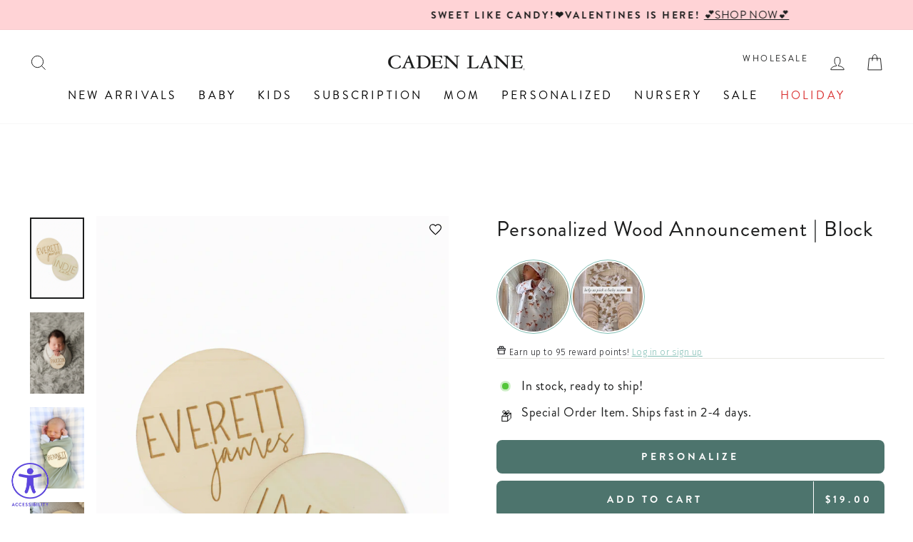

--- FILE ---
content_type: application/javascript; charset=utf-8
request_url: https://client.discounthuntapp.com/script?shop=caden-lane-baby.myshopify.com
body_size: 1277
content:

  var discountHuntClientOptions = {
    rootElement: "discounthuntapp-root",
	assetPath: "https://storage.googleapis.com/discount-hunt-static/dist/",
    mainCssAsset: "https://storage.googleapis.com/discount-hunt-static/dist/assets/index-16a0cf69.css",
    mainJsAsset: "https://storage.googleapis.com/discount-hunt-static/dist/assets/index-26d8e58d.js",
    shop: "caden-lane-baby.myshopify.com",
    preview: "",
    apiURL: "https://client.discounthuntapp.com",
	noCodesLeft: false,
	huntSession: null,
    countryFilter: null,
	mst: true,
  };
  async function discountHuntAppInjectScript() {
	// check if there is preview session param in the URL and add it to the options object
	var previewSessionId = new URLSearchParams(window.location.search.substring(1)).get("dschntprvw");
	discountHuntClientOptions.preview = previewSessionId;

	// if MST is enabled, fetch the session data for current page
	if (discountHuntClientOptions.mst) {
		const ref = encodeURIComponent(window.location.href);
		const response = await fetch(`${discountHuntClientOptions.apiURL}/session?shop=${discountHuntClientOptions.shop}&ref=${ref}`);
		let data = null;
		try {
			data = await response.json();
		} catch (e) {
			// session not found
		}
		if (data && data.huntSession) {
			discountHuntClientOptions.huntSession = data.huntSession;
		}
	}

	// if this is not a preview session and there is no active session, or there are no discount codes left, don't inject the assets
	if (!discountHuntClientOptions.preview && (!discountHuntClientOptions.huntSession || discountHuntClientOptions.noCodesLeft)) {
		return;
	}

	// if this is not a preview and the user decided not to see the icon again (closed the popup), don't inject the assets
	if (!discountHuntClientOptions.preview && document.cookie.indexOf(`${discountHuntClientOptions.huntSession._id}_dontShowAfterClosed=true`) !== -1 && discountHuntClientOptions.huntSession.dontShowAfterClosed) {
		return;
	}

	// check country filtering if configured
	if (!discountHuntClientOptions.preview && discountHuntClientOptions.countryFilter) {
		const currentCountry = Shopify?.country;

		if (currentCountry) {
			const { mode, countries } = discountHuntClientOptions.countryFilter;
			const isCountryInList = countries.includes(currentCountry);
			
			// If mode is 'include' and country is not in list, don't show
			// If mode is 'exclude' and country is in list, don't show
			if ((mode === 'include' && !isCountryInList) || (mode === 'exclude' && isCountryInList)) {
				return;
			}
		}
	}

	// in some cases the inject script gets inserted two times to the source of a store
	// check if something we want to inject is already present in the page to avoid duplication

	// discountHuntClientOptions has been defined on server side as a global variable that's why it'll be accessible here
	// if the root element doesn't exist in the page, create it
	if (!document.getElementById(discountHuntClientOptions.rootElement)) {
		var discountHuntAppRootElement = document.createElement("div");
		discountHuntAppRootElement.setAttribute("id", discountHuntClientOptions.rootElement);
		document.body.appendChild(discountHuntAppRootElement);
	}

	// if the main css hasn't been injected yet, inject it
	if (!document.querySelector('link[href="' + discountHuntClientOptions.mainCssAsset + '"]')) {
		var discountHuntAppMainCssAsset = document.createElement("link");
		discountHuntAppMainCssAsset.setAttribute("rel", "stylesheet");
		discountHuntAppMainCssAsset.setAttribute("type", "text/css");
		discountHuntAppMainCssAsset.setAttribute("href", discountHuntClientOptions.mainCssAsset);
		document.head.appendChild(discountHuntAppMainCssAsset);
	}

	// if the main js hasn't been injected yet, inject it
	if (!document.querySelector('script[src="' + discountHuntClientOptions.mainJsAsset + '"]')) {
		var discountHuntAppMainJsAsset = document.createElement("script");
		discountHuntAppMainJsAsset.setAttribute("type", "module");
		discountHuntAppMainJsAsset.setAttribute("src", discountHuntClientOptions.mainJsAsset);
		document.head.appendChild(discountHuntAppMainJsAsset);
	}
}

discountHuntAppInjectScript();


--- FILE ---
content_type: application/javascript
request_url: https://scripts.doughdog.co/storefront/library.min.js
body_size: 23947
content:
!function(){"use strict";var n,e,o,t,r,i,s,a,l,d,c,u={},p=[],f=/acit|ex(?:s|g|n|p|$)|rph|grid|ows|mnc|ntw|ine[ch]|zoo|^ord|itera/i,g=Array.isArray;function h(n,e){for(var o in e)n[o]=e[o];return n}function m(n){n&&n.parentNode&&n.parentNode.removeChild(n)}function _(e,o,t){var r,i,s,a={};for(s in o)"key"==s?r=o[s]:"ref"==s?i=o[s]:a[s]=o[s];if(arguments.length>2&&(a.children=arguments.length>3?n.call(arguments,2):t),"function"==typeof e&&null!=e.defaultProps)for(s in e.defaultProps)void 0===a[s]&&(a[s]=e.defaultProps[s]);return b(e,a,r,i,null)}function b(n,t,r,i,s){var a={type:n,props:t,key:r,ref:i,__k:null,__:null,__b:0,__e:null,__c:null,constructor:void 0,__v:null==s?++o:s,__i:-1,__u:0};return null==s&&null!=e.vnode&&e.vnode(a),a}function v(n){return n.children}function y(n,e){this.props=n,this.context=e}function w(n,e){if(null==e)return n.__?w(n.__,n.__i+1):null;for(var o;e<n.__k.length;e++)if(null!=(o=n.__k[e])&&null!=o.__e)return o.__e;return"function"==typeof n.type?w(n):null}function x(n){var e,o;if(null!=(n=n.__)&&null!=n.__c){for(n.__e=n.__c.base=null,e=0;e<n.__k.length;e++)if(null!=(o=n.__k[e])&&null!=o.__e){n.__e=n.__c.base=o.__e;break}return x(n)}}function k(n){(!n.__d&&(n.__d=!0)&&t.push(n)&&!S.__r++||r!=e.debounceRendering)&&((r=e.debounceRendering)||i)(S)}function S(){for(var n,o,r,i,a,l,d,c=1;t.length;)t.length>c&&t.sort(s),n=t.shift(),c=t.length,n.__d&&(r=void 0,i=void 0,a=(i=(o=n).__v).__e,l=[],d=[],o.__P&&((r=h({},i)).__v=i.__v+1,e.vnode&&e.vnode(r),$(o.__P,r,i,o.__n,o.__P.namespaceURI,32&i.__u?[a]:null,l,null==a?w(i):a,!!(32&i.__u),d),r.__v=i.__v,r.__.__k[r.__i]=r,z(l,r,d),i.__e=i.__=null,r.__e!=a&&x(r)));S.__r=0}function T(n,e,o,t,r,i,s,a,l,d,c){var f,h,m,_,y,x,k,S=t&&t.__k||p,T=e.length;for(l=function(n,e,o,t,r){var i,s,a,l,d,c=o.length,u=c,p=0;for(n.__k=new Array(r),i=0;i<r;i++)null!=(s=e[i])&&"boolean"!=typeof s&&"function"!=typeof s?(l=i+p,(s=n.__k[i]="string"==typeof s||"number"==typeof s||"bigint"==typeof s||s.constructor==String?b(null,s,null,null,null):g(s)?b(v,{children:s},null,null,null):null==s.constructor&&s.__b>0?b(s.type,s.props,s.key,s.ref?s.ref:null,s.__v):s).__=n,s.__b=n.__b+1,a=null,-1!=(d=s.__i=E(s,o,l,u))&&(u--,(a=o[d])&&(a.__u|=2)),null==a||null==a.__v?(-1==d&&(r>c?p--:r<c&&p++),"function"!=typeof s.type&&(s.__u|=4)):d!=l&&(d==l-1?p--:d==l+1?p++:(d>l?p--:p++,s.__u|=4))):n.__k[i]=null;if(u)for(i=0;i<c;i++)null!=(a=o[i])&&!(2&a.__u)&&(a.__e==t&&(t=w(a)),F(a,a));return t}(o,e,S,l,T),f=0;f<T;f++)null!=(m=o.__k[f])&&(h=-1==m.__i?u:S[m.__i]||u,m.__i=f,x=$(n,m,h,r,i,s,a,l,d,c),_=m.__e,m.ref&&h.ref!=m.ref&&(h.ref&&A(h.ref,null,m),c.push(m.ref,m.__c||_,m)),null==y&&null!=_&&(y=_),(k=!!(4&m.__u))||h.__k===m.__k?l=C(m,l,n,k):"function"==typeof m.type&&void 0!==x?l=x:_&&(l=_.nextSibling),m.__u&=-7);return o.__e=y,l}function C(n,e,o,t){var r,i;if("function"==typeof n.type){for(r=n.__k,i=0;r&&i<r.length;i++)r[i]&&(r[i].__=n,e=C(r[i],e,o,t));return e}n.__e!=e&&(t&&(e&&n.type&&!e.parentNode&&(e=w(n)),o.insertBefore(n.__e,e||null)),e=n.__e);do{e=e&&e.nextSibling}while(null!=e&&8==e.nodeType);return e}function O(n,e){return e=e||[],null==n||"boolean"==typeof n||(g(n)?n.some(function(n){O(n,e)}):e.push(n)),e}function E(n,e,o,t){var r,i,s,a=n.key,l=n.type,d=e[o],c=null!=d&&!(2&d.__u);if(null===d&&null==n.key||c&&a==d.key&&l==d.type)return o;if(t>(c?1:0))for(r=o-1,i=o+1;r>=0||i<e.length;)if(null!=(d=e[s=r>=0?r--:i++])&&!(2&d.__u)&&a==d.key&&l==d.type)return s;return-1}function P(n,e,o){"-"==e[0]?n.setProperty(e,null==o?"":o):n[e]=null==o?"":"number"!=typeof o||f.test(e)?o:o+"px"}function D(n,e,o,t,r){var i,s;n:if("style"==e)if("string"==typeof o)n.style.cssText=o;else{if("string"==typeof t&&(n.style.cssText=t=""),t)for(e in t)o&&e in o||P(n.style,e,"");if(o)for(e in o)t&&o[e]==t[e]||P(n.style,e,o[e])}else if("o"==e[0]&&"n"==e[1])i=e!=(e=e.replace(a,"$1")),s=e.toLowerCase(),e=s in n||"onFocusOut"==e||"onFocusIn"==e?s.slice(2):e.slice(2),n.l||(n.l={}),n.l[e+i]=o,o?t?o.u=t.u:(o.u=l,n.addEventListener(e,i?c:d,i)):n.removeEventListener(e,i?c:d,i);else{if("http://www.w3.org/2000/svg"==r)e=e.replace(/xlink(H|:h)/,"h").replace(/sName$/,"s");else if("width"!=e&&"height"!=e&&"href"!=e&&"list"!=e&&"form"!=e&&"tabIndex"!=e&&"download"!=e&&"rowSpan"!=e&&"colSpan"!=e&&"role"!=e&&"popover"!=e&&e in n)try{n[e]=null==o?"":o;break n}catch(u){}"function"==typeof o||(null==o||!1===o&&"-"!=e[4]?n.removeAttribute(e):n.setAttribute(e,"popover"==e&&1==o?"":o))}}function q(n){return function(o){if(this.l){var t=this.l[o.type+n];if(null==o.t)o.t=l++;else if(o.t<t.u)return;return t(e.event?e.event(o):o)}}}function $(o,t,r,i,s,a,l,d,c,p){var f,_,b,x,k,S,C,O,E,P,q,$,z,A,F,M,R,B=t.type;if(null!=t.constructor)return null;128&r.__u&&(c=!!(32&r.__u),a=[d=t.__e=r.__e]),(f=e.__b)&&f(t);n:if("function"==typeof B)try{if(O=t.props,E="prototype"in B&&B.prototype.render,P=(f=B.contextType)&&i[f.__c],q=f?P?P.props.value:f.__:i,r.__c?C=(_=t.__c=r.__c).__=_.__E:(E?t.__c=_=new B(O,q):(t.__c=_=new y(O,q),_.constructor=B,_.render=L),P&&P.sub(_),_.props=O,_.state||(_.state={}),_.context=q,_.__n=i,b=_.__d=!0,_.__h=[],_._sb=[]),E&&null==_.__s&&(_.__s=_.state),E&&null!=B.getDerivedStateFromProps&&(_.__s==_.state&&(_.__s=h({},_.__s)),h(_.__s,B.getDerivedStateFromProps(O,_.__s))),x=_.props,k=_.state,_.__v=t,b)E&&null==B.getDerivedStateFromProps&&null!=_.componentWillMount&&_.componentWillMount(),E&&null!=_.componentDidMount&&_.__h.push(_.componentDidMount);else{if(E&&null==B.getDerivedStateFromProps&&O!==x&&null!=_.componentWillReceiveProps&&_.componentWillReceiveProps(O,q),!_.__e&&null!=_.shouldComponentUpdate&&!1===_.shouldComponentUpdate(O,_.__s,q)||t.__v==r.__v){for(t.__v!=r.__v&&(_.props=O,_.state=_.__s,_.__d=!1),t.__e=r.__e,t.__k=r.__k,t.__k.some(function(n){n&&(n.__=t)}),$=0;$<_._sb.length;$++)_.__h.push(_._sb[$]);_._sb=[],_.__h.length&&l.push(_);break n}null!=_.componentWillUpdate&&_.componentWillUpdate(O,_.__s,q),E&&null!=_.componentDidUpdate&&_.__h.push(function(){_.componentDidUpdate(x,k,S)})}if(_.context=q,_.props=O,_.__P=o,_.__e=!1,z=e.__r,A=0,E){for(_.state=_.__s,_.__d=!1,z&&z(t),f=_.render(_.props,_.state,_.context),F=0;F<_._sb.length;F++)_.__h.push(_._sb[F]);_._sb=[]}else do{_.__d=!1,z&&z(t),f=_.render(_.props,_.state,_.context),_.state=_.__s}while(_.__d&&++A<25);_.state=_.__s,null!=_.getChildContext&&(i=h(h({},i),_.getChildContext())),E&&!b&&null!=_.getSnapshotBeforeUpdate&&(S=_.getSnapshotBeforeUpdate(x,k)),M=f,null!=f&&f.type===v&&null==f.key&&(M=N(f.props.children)),d=T(o,g(M)?M:[M],t,r,i,s,a,l,d,c,p),_.base=t.__e,t.__u&=-161,_.__h.length&&l.push(_),C&&(_.__E=_.__=null)}catch(U){if(t.__v=null,c||null!=a)if(U.then){for(t.__u|=c?160:128;d&&8==d.nodeType&&d.nextSibling;)d=d.nextSibling;a[a.indexOf(d)]=null,t.__e=d}else{for(R=a.length;R--;)m(a[R]);I(t)}else t.__e=r.__e,t.__k=r.__k,U.then||I(t);e.__e(U,t,r)}else null==a&&t.__v==r.__v?(t.__k=r.__k,t.__e=r.__e):d=t.__e=function(o,t,r,i,s,a,l,d,c){var p,f,h,_,b,v,y,x=r.props,k=t.props,S=t.type;if("svg"==S?s="http://www.w3.org/2000/svg":"math"==S?s="http://www.w3.org/1998/Math/MathML":s||(s="http://www.w3.org/1999/xhtml"),null!=a)for(p=0;p<a.length;p++)if((b=a[p])&&"setAttribute"in b==!!S&&(S?b.localName==S:3==b.nodeType)){o=b,a[p]=null;break}if(null==o){if(null==S)return document.createTextNode(k);o=document.createElementNS(s,S,k.is&&k),d&&(e.__m&&e.__m(t,a),d=!1),a=null}if(null==S)x===k||d&&o.data==k||(o.data=k);else{if(a=a&&n.call(o.childNodes),x=r.props||u,!d&&null!=a)for(x={},p=0;p<o.attributes.length;p++)x[(b=o.attributes[p]).name]=b.value;for(p in x)if(b=x[p],"children"==p);else if("dangerouslySetInnerHTML"==p)h=b;else if(!(p in k)){if("value"==p&&"defaultValue"in k||"checked"==p&&"defaultChecked"in k)continue;D(o,p,null,b,s)}for(p in k)b=k[p],"children"==p?_=b:"dangerouslySetInnerHTML"==p?f=b:"value"==p?v=b:"checked"==p?y=b:d&&"function"!=typeof b||x[p]===b||D(o,p,b,x[p],s);if(f)d||h&&(f.__html==h.__html||f.__html==o.innerHTML)||(o.innerHTML=f.__html),t.__k=[];else if(h&&(o.innerHTML=""),T("template"==t.type?o.content:o,g(_)?_:[_],t,r,i,"foreignObject"==S?"http://www.w3.org/1999/xhtml":s,a,l,a?a[0]:r.__k&&w(r,0),d,c),null!=a)for(p=a.length;p--;)m(a[p]);d||(p="value","progress"==S&&null==v?o.removeAttribute("value"):null!=v&&(v!==o[p]||"progress"==S&&!v||"option"==S&&v!=x[p])&&D(o,p,v,x[p],s),p="checked",null!=y&&y!=o[p]&&D(o,p,y,x[p],s))}return o}(r.__e,t,r,i,s,a,l,c,p);return(f=e.diffed)&&f(t),128&t.__u?void 0:d}function I(n){n&&n.__c&&(n.__c.__e=!0),n&&n.__k&&n.__k.forEach(I)}function z(n,o,t){for(var r=0;r<t.length;r++)A(t[r],t[++r],t[++r]);e.__c&&e.__c(o,n),n.some(function(o){try{n=o.__h,o.__h=[],n.some(function(n){n.call(o)})}catch(t){e.__e(t,o.__v)}})}function N(n){return"object"!=typeof n||null==n||n.__b&&n.__b>0?n:g(n)?n.map(N):h({},n)}function A(n,o,t){try{if("function"==typeof n){var r="function"==typeof n.__u;r&&n.__u(),r&&null==o||(n.__u=n(o))}else n.current=o}catch(i){e.__e(i,t)}}function F(n,o,t){var r,i;if(e.unmount&&e.unmount(n),(r=n.ref)&&(r.current&&r.current!=n.__e||A(r,null,o)),null!=(r=n.__c)){if(r.componentWillUnmount)try{r.componentWillUnmount()}catch(s){e.__e(s,o)}r.base=r.__P=null}if(r=n.__k)for(i=0;i<r.length;i++)r[i]&&F(r[i],o,t||"function"!=typeof n.type);t||m(n.__e),n.__c=n.__=n.__e=void 0}function L(n,e,o){return this.constructor(n,o)}function M(o,t,r){var i,s,a;t==document&&(t=document.documentElement),e.__&&e.__(o,t),i=!1?null:t.__k,s=[],a=[],$(t,o=t.__k=_(v,null,[o]),i||u,u,t.namespaceURI,i?null:t.firstChild?n.call(t.childNodes):null,s,i?i.__e:t.firstChild,false,a),z(s,o,a)}n=p.slice,e={__e:function(n,e,o,t){for(var r,i,s;e=e.__;)if((r=e.__c)&&!r.__)try{if((i=r.constructor)&&null!=i.getDerivedStateFromError&&(r.setState(i.getDerivedStateFromError(n)),s=r.__d),null!=r.componentDidCatch&&(r.componentDidCatch(n,t||{}),s=r.__d),s)return r.__E=r}catch(a){n=a}throw n}},o=0,y.prototype.setState=function(n,e){var o;o=null!=this.__s&&this.__s!=this.state?this.__s:this.__s=h({},this.state),"function"==typeof n&&(n=n(h({},o),this.props)),n&&h(o,n),null!=n&&this.__v&&(e&&this._sb.push(e),k(this))},y.prototype.forceUpdate=function(n){this.__v&&(this.__e=!0,n&&this.__h.push(n),k(this))},y.prototype.render=v,t=[],i="function"==typeof Promise?Promise.prototype.then.bind(Promise.resolve()):setTimeout,s=function(n,e){return n.__v.__b-e.__v.__b},S.__r=0,a=/(PointerCapture)$|Capture$/i,l=0,d=q(!1),c=q(!0);var R=0;function B(n,o,t,r,i,s){o||(o={});var a,l,d=o;if("ref"in d)for(l in d={},o)"ref"==l?a=o[l]:d[l]=o[l];var c={type:n,props:d,key:t,ref:a,__k:null,__:null,__b:0,__e:null,__c:null,constructor:void 0,__v:--R,__i:-1,__u:0,__source:i,__self:s};if("function"==typeof n&&(a=n.defaultProps))for(l in a)void 0===d[l]&&(d[l]=a[l]);return e.vnode&&e.vnode(c),c}var U,H,j,W,Y=0,G=[],V=e,X=V.__b,J=V.__r,Q=V.diffed,Z=V.__c,K=V.unmount,nn=V.__;function en(n,e){V.__h&&V.__h(H,n,Y||e),Y=0;var o=H.__H||(H.__H={__:[],__h:[]});return n>=o.__.length&&o.__.push({}),o.__[n]}function on(n){return Y=1,function(n,e,o){var t=en(U++,2);if(t.t=n,!t.__c&&(t.__=[o?o(e):fn(void 0,e),function(n){var e=t.__N?t.__N[0]:t.__[0],o=t.t(e,n);e!==o&&(t.__N=[o,t.__[1]],t.__c.setState({}))}],t.__c=H,!H.__f)){var r=function(n,e,o){if(!t.__c.__H)return!0;var r=t.__c.__H.__.filter(function(n){return!!n.__c});if(r.every(function(n){return!n.__N}))return!i||i.call(this,n,e,o);var s=t.__c.props!==n;return r.forEach(function(n){if(n.__N){var e=n.__[0];n.__=n.__N,n.__N=void 0,e!==n.__[0]&&(s=!0)}}),i&&i.call(this,n,e,o)||s};H.__f=!0;var i=H.shouldComponentUpdate,s=H.componentWillUpdate;H.componentWillUpdate=function(n,e,o){if(this.__e){var t=i;i=void 0,r(n,e,o),i=t}s&&s.call(this,n,e,o)},H.shouldComponentUpdate=r}return t.__N||t.__}(fn,n)}function tn(n,e){var o=en(U++,3);!V.__s&&pn(o.__H,e)&&(o.__=n,o.u=e,H.__H.__h.push(o))}function rn(n,e){var o=en(U++,7);return pn(o.__H,e)&&(o.__=n(),o.__H=e,o.__h=n),o.__}function sn(n,e){return Y=8,rn(function(){return n},e)}function an(){for(var n;n=G.shift();)if(n.__P&&n.__H)try{n.__H.__h.forEach(cn),n.__H.__h.forEach(un),n.__H.__h=[]}catch(e){n.__H.__h=[],V.__e(e,n.__v)}}V.__b=function(n){H=null,X&&X(n)},V.__=function(n,e){n&&e.__k&&e.__k.__m&&(n.__m=e.__k.__m),nn&&nn(n,e)},V.__r=function(n){J&&J(n),U=0;var e=(H=n.__c).__H;e&&(j===H?(e.__h=[],H.__h=[],e.__.forEach(function(n){n.__N&&(n.__=n.__N),n.u=n.__N=void 0})):(e.__h.forEach(cn),e.__h.forEach(un),e.__h=[],U=0)),j=H},V.diffed=function(n){Q&&Q(n);var e=n.__c;e&&e.__H&&(e.__H.__h.length&&(1!==G.push(e)&&W===V.requestAnimationFrame||((W=V.requestAnimationFrame)||dn)(an)),e.__H.__.forEach(function(n){n.u&&(n.__H=n.u),n.u=void 0})),j=H=null},V.__c=function(n,e){e.some(function(n){try{n.__h.forEach(cn),n.__h=n.__h.filter(function(n){return!n.__||un(n)})}catch(o){e.some(function(n){n.__h&&(n.__h=[])}),e=[],V.__e(o,n.__v)}}),Z&&Z(n,e)},V.unmount=function(n){K&&K(n);var e,o=n.__c;o&&o.__H&&(o.__H.__.forEach(function(n){try{cn(n)}catch(o){e=o}}),o.__H=void 0,e&&V.__e(e,o.__v))};var ln="function"==typeof requestAnimationFrame;function dn(n){var e,o=function(){clearTimeout(t),ln&&cancelAnimationFrame(e),setTimeout(n)},t=setTimeout(o,35);ln&&(e=requestAnimationFrame(o))}function cn(n){var e=H,o=n.__c;"function"==typeof o&&(n.__c=void 0,o()),H=e}function un(n){var e=H;n.__c=n.__(),H=e}function pn(n,e){return!n||n.length!==e.length||e.some(function(e,o){return e!==n[o]})}function fn(n,e){return"function"==typeof e?e(n):e}function gn(n,e){for(var o in n)if("__source"!==o&&!(o in e))return!0;for(var t in e)if("__source"!==t&&n[t]!==e[t])return!0;return!1}function hn(n,e){this.props=n,this.context=e}(hn.prototype=new y).isPureReactComponent=!0,hn.prototype.shouldComponentUpdate=function(n,e){return gn(this.props,n)||gn(this.state,e)};var mn=e.__b;e.__b=function(n){n.type&&n.type.__f&&n.ref&&(n.props.ref=n.ref,n.ref=null),mn&&mn(n)};var _n=e.__e;e.__e=function(n,e,o,t){if(n.then)for(var r,i=e;i=i.__;)if((r=i.__c)&&r.__c)return null==e.__e&&(e.__e=o.__e,e.__k=o.__k),r.__c(n,e);_n(n,e,o,t)};var bn=e.unmount;function vn(n,e,o){return n&&(n.__c&&n.__c.__H&&(n.__c.__H.__.forEach(function(n){"function"==typeof n.__c&&n.__c()}),n.__c.__H=null),null!=(n=function(n,e){for(var o in e)n[o]=e[o];return n}({},n)).__c&&(n.__c.__P===o&&(n.__c.__P=e),n.__c.__e=!0,n.__c=null),n.__k=n.__k&&n.__k.map(function(n){return vn(n,e,o)})),n}function yn(n,e,o){return n&&o&&(n.__v=null,n.__k=n.__k&&n.__k.map(function(n){return yn(n,e,o)}),n.__c&&n.__c.__P===e&&(n.__e&&o.appendChild(n.__e),n.__c.__e=!0,n.__c.__P=o)),n}function wn(){this.__u=0,this.o=null,this.__b=null}function xn(n){var e=n.__.__c;return e&&e.__a&&e.__a(n)}function kn(){this.i=null,this.l=null}e.unmount=function(n){var e=n.__c;e&&e.__R&&e.__R(),e&&32&n.__u&&(n.type=null),bn&&bn(n)},(wn.prototype=new y).__c=function(n,e){var o=e.__c,t=this;null==t.o&&(t.o=[]),t.o.push(o);var r=xn(t.__v),i=!1,s=function(){i||(i=!0,o.__R=null,r?r(a):a())};o.__R=s;var a=function(){if(! --t.__u){if(t.state.__a){var n=t.state.__a;t.__v.__k[0]=yn(n,n.__c.__P,n.__c.__O)}var e;for(t.setState({__a:t.__b=null});e=t.o.pop();)e.forceUpdate()}};t.__u++||32&e.__u||t.setState({__a:t.__b=t.__v.__k[0]}),n.then(s,s)},wn.prototype.componentWillUnmount=function(){this.o=[]},wn.prototype.render=function(n,e){if(this.__b){if(this.__v.__k){var o=document.createElement("div"),t=this.__v.__k[0].__c;this.__v.__k[0]=vn(this.__b,o,t.__O=t.__P)}this.__b=null}var r=e.__a&&_(v,null,n.fallback);return r&&(r.__u&=-33),[_(v,null,e.__a?null:n.children),r]};var Sn=function(n,e,o){if(++o[1]===o[0]&&n.l.delete(e),n.props.revealOrder&&("t"!==n.props.revealOrder[0]||!n.l.size))for(o=n.i;o;){for(;o.length>3;)o.pop()();if(o[1]<o[0])break;n.i=o=o[2]}};function Tn(n){return this.getChildContext=function(){return n.context},n.children}function Cn(n){var e=this,o=n.h;if(e.componentWillUnmount=function(){M(null,e.v),e.v=null,e.h=null},e.h&&e.h!==o&&e.componentWillUnmount(),!e.v){for(var t=e.__v;null!==t&&!t.__m&&null!==t.__;)t=t.__;e.h=o,e.v={nodeType:1,parentNode:o,childNodes:[],__k:{__m:t.__m},contains:function(){return!0},insertBefore:function(n,o){this.childNodes.push(n),e.h.insertBefore(n,o)},removeChild:function(n){this.childNodes.splice(this.childNodes.indexOf(n)>>>1,1),e.h.removeChild(n)}}}M(_(Tn,{context:e.context},n.__v),e.v)}function On(n,e){var o=_(Cn,{__v:n,h:e});return o.containerInfo=e,o}(kn.prototype=new y).__a=function(n){var e=this,o=xn(e.__v),t=e.l.get(n);return t[0]++,function(r){var i=function(){e.props.revealOrder?(t.push(r),Sn(e,n,t)):r()};o?o(i):i()}},kn.prototype.render=function(n){this.i=null,this.l=new Map;var e=O(n.children);n.revealOrder&&"b"===n.revealOrder[0]&&e.reverse();for(var o=e.length;o--;)this.l.set(e[o],this.i=[1,0,this.i]);return n.children},kn.prototype.componentDidUpdate=kn.prototype.componentDidMount=function(){var n=this;this.l.forEach(function(e,o){Sn(n,o,e)})};var En="undefined"!=typeof Symbol&&Symbol.for&&Symbol.for("react.element")||60103,Pn=/^(?:accent|alignment|arabic|baseline|cap|clip(?!PathU)|color|dominant|fill|flood|font|glyph(?!R)|horiz|image(!S)|letter|lighting|marker(?!H|W|U)|overline|paint|pointer|shape|stop|strikethrough|stroke|text(?!L)|transform|underline|unicode|units|v|vector|vert|word|writing|x(?!C))[A-Z]/,Dn=/^on(Ani|Tra|Tou|BeforeInp|Compo)/,qn=/[A-Z0-9]/g,$n="undefined"!=typeof document,In=function(n){return("undefined"!=typeof Symbol&&"symbol"==typeof Symbol()?/fil|che|rad/:/fil|che|ra/).test(n)};y.prototype.isReactComponent={},["componentWillMount","componentWillReceiveProps","componentWillUpdate"].forEach(function(n){Object.defineProperty(y.prototype,n,{configurable:!0,get:function(){return this["UNSAFE_"+n]},set:function(e){Object.defineProperty(this,n,{configurable:!0,writable:!0,value:e})}})});var zn=e.event;function Nn(){}function An(){return this.cancelBubble}function Fn(){return this.defaultPrevented}e.event=function(n){return zn&&(n=zn(n)),n.persist=Nn,n.isPropagationStopped=An,n.isDefaultPrevented=Fn,n.nativeEvent=n};var Ln={enumerable:!1,configurable:!0,get:function(){return this.class}},Mn=e.vnode;e.vnode=function(n){"string"==typeof n.type&&function(n){var e=n.props,o=n.type,t={},r=-1===o.indexOf("-");for(var i in e){var s=e[i];if(!("value"===i&&"defaultValue"in e&&null==s||$n&&"children"===i&&"noscript"===o||"class"===i||"className"===i)){var a=i.toLowerCase();"defaultValue"===i&&"value"in e&&null==e.value?i="value":"download"===i&&!0===s?s="":"translate"===a&&"no"===s?s=!1:"o"===a[0]&&"n"===a[1]?"ondoubleclick"===a?i="ondblclick":"onchange"!==a||"input"!==o&&"textarea"!==o||In(e.type)?"onfocus"===a?i="onfocusin":"onblur"===a?i="onfocusout":Dn.test(i)&&(i=a):a=i="oninput":r&&Pn.test(i)?i=i.replace(qn,"-$&").toLowerCase():null===s&&(s=void 0),"oninput"===a&&t[i=a]&&(i="oninputCapture"),t[i]=s}}"select"==o&&t.multiple&&Array.isArray(t.value)&&(t.value=O(e.children).forEach(function(n){n.props.selected=-1!=t.value.indexOf(n.props.value)})),"select"==o&&null!=t.defaultValue&&(t.value=O(e.children).forEach(function(n){n.props.selected=t.multiple?-1!=t.defaultValue.indexOf(n.props.value):t.defaultValue==n.props.value})),e.class&&!e.className?(t.class=e.class,Object.defineProperty(t,"className",Ln)):(e.className&&!e.class||e.class&&e.className)&&(t.class=t.className=e.className),n.props=t}(n),n.$$typeof=En,Mn&&Mn(n)};var Rn=e.__r;e.__r=function(n){Rn&&Rn(n),n.__c};var Bn=e.diffed;e.diffed=function(n){Bn&&Bn(n);var e=n.props,o=n.__e;null!=o&&"textarea"===n.type&&"value"in e&&e.value!==o.value&&(o.value=null==e.value?"":e.value)};const Un={purchaseOptions:{showPurchaseOptionsText:!0,showPercentSavings:!0,emptyHeight:120,defaultCartTypeSubscription:!0,widgetType:"breakout",unified:{subscriptionTitle:"Subscribe & save",oneTimeTitle:"One-time",benefitsList:[],deliverEveryLabel:"Deliver every:",collapseOptions:!1}},buyButtons:{roundedCorners:!0,padding:!0,buttonPadding:12},modal:{showModal:!1,heading:"Subscription Benefits",subheading:"Save money and never run out of your favorite products",bulletPoints:["Save up to 20% on every order","Free shipping on all subscription orders","Skip or modify orders anytime","Cancel anytime with no commitment"],triggerText:"Learn More",dismissText:"Got it!"},colors:{},discounts:{discountExpirationDays:10}},Hn={"shinesty-dev.myshopify.com":{purchaseOptions:{showPurchaseOptionsText:!1,showPercentSavings:!0,emptyHeight:80,defaultCartTypeSubscription:!0,widgetType:"breakout",unified:{subscriptionTitle:"Subscribe & save",oneTimeTitle:"One-time",benefitsList:[],deliverEveryLabel:"Deliver every:",collapseOptions:!1}},buyButtons:{roundedCorners:!1,padding:!0,buttonPadding:16},modal:{showModal:!0,heading:"Why Subscribe?",subheading:"Get the best value and convenience",bulletPoints:["Save 15% on every subscription order","Free shipping included","Flexible delivery schedule","Easy to pause or cancel"],triggerText:"Why Subscribe?",dismissText:"Close"},colors:{},discounts:{discountExpirationDays:10}},"qw31g7-qm.myshopify.com":{purchaseOptions:{showPurchaseOptionsText:!1,showPercentSavings:!0,emptyHeight:100,defaultCartTypeSubscription:!0,widgetType:"breakout",unified:{subscriptionTitle:"Subscribe & save",oneTimeTitle:"One-time",benefitsList:[],deliverEveryLabel:"Deliver every:",collapseOptions:!1}},buyButtons:{roundedCorners:!0,padding:!0,buttonPadding:16},modal:{showModal:!0,heading:"The Everhound Membership",subheading:"Put something new in your dog's toy box every month",bulletPoints:["Save 25% on every subscription order","Get a different toy every month","Free shipping included","Flexible delivery schedule","Need to skip a month? No problem."],triggerText:"Learn More",dismissText:"Make my dog happy"},discounts:{discountExpirationDays:10}},"shinesty-api-testing.myshopify.com":{purchaseOptions:{showPurchaseOptionsText:!1,showPercentSavings:!0,emptyHeight:100,defaultCartTypeSubscription:!0,widgetType:"breakout",unified:{subscriptionTitle:"Subscribe & save",oneTimeTitle:"One-time",benefitsList:["Save up to 25%","Free shipping","No commitment. Cancel anytime"],deliverEveryLabel:"Deliver every:",collapseOptions:!0}},buyButtons:{roundedCorners:!0,padding:!0,buttonPadding:16},modal:{showModal:!0,heading:"The Caden Lane Membership",subheading:"Great reasons to subscribe",bulletPoints:["Save 20% on every subscription order","Free shipping included","New prints added every week","Size up as baby grows","300 reward points on every 3rd delivery!","Need to skip? No problem."],triggerText:"Learn More",dismissText:"Subscribe now"},discounts:{discountExpirationDays:10},offers:[{type:"MONEY_OFF",amount:9.99,applicationType:"SUBSCRIPTION",appliesTo:"FIRST_ORDER"}]},"npcgsw-ir.myshopify.com":{purchaseOptions:{showPurchaseOptionsText:!1,showPercentSavings:!0,emptyHeight:100,defaultCartTypeSubscription:!0,widgetType:"breakout",unified:{subscriptionTitle:"Subscribe & save",oneTimeTitle:"One-time",benefitsList:[],deliverEveryLabel:"Deliver every:",collapseOptions:!1}},buyButtons:{roundedCorners:!0,padding:!0,buttonPadding:16},modal:{showModal:!0,heading:"The IAT DoughDog Membership",subheading:"IAT test store has great products and great prices",bulletPoints:["Save 25% on every subscription order","Get special offers and discounts","Free shipping included","Flexible delivery schedule","Need to skip a month? No problem."],triggerText:"Learn More",dismissText:"Im ready to save!"},discounts:{discountExpirationDays:10}},"caden-lane-baby.myshopify.com":{purchaseOptions:{showPurchaseOptionsText:!1,showPercentSavings:!0,emptyHeight:100,defaultCartTypeSubscription:!1,widgetType:"breakout",unified:{subscriptionTitle:"Subscribe & save",oneTimeTitle:"One-time",benefitsList:[],deliverEveryLabel:"Deliver every:",collapseOptions:!1}},buyButtons:{roundedCorners:!0,padding:!0,buttonPadding:16},modal:{showModal:!0,heading:"Join MiniMail",subheading:"Your favorite new delivery",bulletPoints:["Save 22% on every membership order!","Free shipping included","Get a new print every month!","Size up as baby grows","1.5X reward points earned for all orders!","Need to skip? No problem."],triggerText:"Learn More",dismissText:"Join Now"},colors:{buttonColor:"#4d746d",buttonHoverColor:"#66A6A0",accentColor:"#83BFB5",accentHoverColor:"#66A6A0"},discounts:{discountExpirationDays:10}}},jn=n=>{var e;const o=Hn[n]||{};return{purchaseOptions:{...Un.purchaseOptions,...o.purchaseOptions,unified:{...Un.purchaseOptions.unified,...null==(e=o.purchaseOptions)?void 0:e.unified}},buyButtons:{...Un.buyButtons,...o.buyButtons},modal:{...Un.modal,...o.modal},colors:{...Un.colors,...o.colors},discounts:{...Un.discounts,...o.discounts},offers:o.offers}},Wn=(n,e,o)=>n||`var(${e}, ${o})`,Yn=n=>{const e=jn(n);return Wn(e.colors.buttonColor,"--color-primary","#007acc")},Gn=n=>{const e=jn(n);return Wn(e.colors.buttonHoverColor,"--color-primary-hover","var(--color-button-hover, var(--color-primary-dark, #005a99))")},Vn=(n,e)=>{if(document.getElementById(n))return;const o=document.createElement("style");o.id=n,o.textContent=e,document.head.appendChild(o)},Xn=({heading:n,subheading:e,body:o,bulletPoints:t,primaryButton:r,secondaryButton:i,isOpen:s,onClose:a,shopDomain:l})=>{if(tn(()=>{const n=Yn(l),e=Gn(l);Vn("doughdog-base-modal-styles",((n,e)=>`\n    .doughdog-base-modal-overlay {\n      position: fixed;\n      top: 0;\n      left: 0;\n      width: 100%;\n      height: 100%;\n      background: rgba(0, 0, 0, 0.5);\n      display: flex;\n      justify-content: center;\n      align-items: center;\n      z-index: 100000;\n      padding: 1rem;\n    }\n    \n    .doughdog-base-modal-content {\n      background: var(--color-background, #fff);\n      border-radius: 8px;\n      max-width: 500px;\n      width: 100%;\n      max-height: 80vh;\n      overflow-y: auto;\n      box-shadow: 0 10px 25px rgba(0, 0, 0, 0.2);\n      animation: doughdog-base-modal-slide-in 0.3s ease-out;\n    }\n    \n    .doughdog-base-modal-header {\n      padding: 1.5rem 1.5rem 1rem;\n      border-bottom: 1px solid var(--color-border, #e1e5e9);\n    }\n    \n    .doughdog-base-modal-heading {\n      font-size: var(--font-size-xl, 1.25rem);\n      font-weight: var(--font-weight-bold, 700);\n      color: var(--color-text, #333);\n      margin: 0 0 0.5rem 0;\n    }\n    \n    .doughdog-base-modal-subheading {\n      font-size: var(--font-size-base, 1rem);\n      color: var(--color-text-secondary, #666);\n      margin: 0;\n      line-height: 1.5;\n    }\n    \n    .doughdog-base-modal-body {\n      padding: 1.5rem;\n    }\n    \n    .doughdog-base-modal-text {\n      font-size: var(--font-size-base, 1rem);\n      color: var(--color-text, #333);\n      margin: 0 0 1rem 0;\n      line-height: 1.5;\n    }\n    \n    .doughdog-base-modal-list {\n      margin: 0;\n      padding: 0;\n      list-style: none;\n    }\n    \n    .doughdog-base-modal-bullet {\n      position: relative;\n      padding: 0.5rem 0 0.5rem 1.5rem;\n      font-size: var(--font-size-base, 1rem);\n      color: var(--color-text, #333);\n      line-height: 1.5;\n    }\n    \n    .doughdog-base-modal-bullet::before {\n      content: "✓";\n      position: absolute;\n      left: 0;\n      top: 0.5rem;\n      color: var(--color-success, #28a745);\n      font-weight: var(--font-weight-bold, 700);\n      font-size: var(--font-size-sm, 0.875rem);\n    }\n    \n    .doughdog-base-modal-footer {\n      padding: 1rem 1.5rem 1.5rem;\n      border-top: 1px solid var(--color-border, #e1e5e9);\n      display: flex;\n      gap: 0.75rem;\n      justify-content: flex-end;\n    }\n    \n    .doughdog-base-modal-primary-btn {\n      background: ${n};\n      color: white;\n      border: none;\n      border-radius: 4px;\n      padding: 0.75rem 1.5rem;\n      font-size: var(--font-size-base, 1rem);\n      font-weight: var(--font-weight-medium, 500);\n      cursor: pointer;\n      transition: background-color 0.2s ease;\n    }\n    \n    .doughdog-base-modal-primary-btn:hover {\n      background: ${e};\n    }\n    \n    .doughdog-base-modal-secondary-btn {\n      background: transparent;\n      color: var(--color-text-secondary, #666);\n      border: 1px solid var(--color-border, #e1e5e9);\n      border-radius: 4px;\n      padding: 0.75rem 1.5rem;\n      font-size: var(--font-size-base, 1rem);\n      font-weight: var(--font-weight-medium, 500);\n      cursor: pointer;\n      transition: all 0.2s ease;\n    }\n    \n    .doughdog-base-modal-secondary-btn:hover {\n      background: var(--color-background-secondary, #f8f9fa);\n      border-color: var(--color-text-secondary, #666);\n    }\n    \n    @keyframes doughdog-base-modal-slide-in {\n      from {\n        opacity: 0;\n        transform: scale(0.9) translateY(-20px);\n      }\n      to {\n        opacity: 1;\n        transform: scale(1) translateY(0);\n      }\n    }\n    \n    /* Responsive design */\n    @media (max-width: 768px) {\n      .doughdog-base-modal-content {\n        margin: 0.5rem;\n        max-height: 90vh;\n      }\n      \n      .doughdog-base-modal-header,\n      .doughdog-base-modal-body,\n      .doughdog-base-modal-footer {\n        padding: 1rem;\n      }\n      \n      .doughdog-base-modal-footer {\n        flex-direction: column;\n      }\n      \n      .doughdog-base-modal-primary-btn,\n      .doughdog-base-modal-secondary-btn {\n        width: 100%;\n      }\n    }\n  `)(n,e))},[l]),tn(()=>{const n=n=>{"Escape"===n.key&&s&&a()};return s&&(document.addEventListener("keydown",n),document.body.style.overflow="hidden"),()=>{document.removeEventListener("keydown",n),document.body.style.overflow=""}},[s,a]),!s)return null;return On(B("div",{class:"doughdog-base-modal-overlay",onClick:n=>{n.target===n.currentTarget&&a()},children:B("div",{class:"doughdog-base-modal-content",children:[B("div",{class:"doughdog-base-modal-header",children:[B("h2",{class:"doughdog-base-modal-heading",children:n}),e&&B("p",{class:"doughdog-base-modal-subheading",children:e})]}),B("div",{class:"doughdog-base-modal-body",children:[o&&B("p",{class:"doughdog-base-modal-text",children:o}),t&&t.length>0&&B("ul",{class:"doughdog-base-modal-list",children:t.map((n,e)=>B("li",{class:"doughdog-base-modal-bullet",children:n},e))})]}),B("div",{class:"doughdog-base-modal-footer",children:[i&&B("button",{class:"doughdog-base-modal-secondary-btn",onClick:()=>{null==i||i.onAction(),a()},children:i.text}),r&&B("button",{class:"doughdog-base-modal-primary-btn",onClick:()=>{null==r||r.onAction(),a()},children:r.text})]})]})}),document.body)},Jn=({productTitle:n,orderDate:e,onConfirm:o,onCancel:t,isOpen:r,onClose:i,shopDomain:s})=>B(Xn,{heading:"Add to Subscription Order",subheading:`Add "${n}" to your upcoming order`,body:`This item will be added to your subscription order scheduled for ${e}.`,bulletPoints:["Item will be included in your next delivery","You can modify or cancel before shipping","Subscription benefits apply to this order"],primaryButton:{text:"Add to Order",onAction:o},secondaryButton:{text:"Cancel",onAction:t},isOpen:r,onClose:i,shopDomain:s}),Qn=({shopDomain:n,isOpen:e,onClose:o})=>{const t=jn(n).modal;return t.showModal?B(Xn,{heading:t.heading,subheading:t.subheading,bulletPoints:t.bulletPoints,primaryButton:{text:t.dismissText,onAction:()=>{}},isOpen:e,onClose:o,shopDomain:n}):null},Zn=({message:n,type:e,duration:o=3e3,position:t="top-right",onClose:r})=>{tn(()=>{Vn("doughdog-toast-styles","\n    @keyframes doughdog-slideIn {\n      from {\n        transform: translateX(100%);\n        opacity: 0;\n      }\n      to {\n        transform: translateX(0);\n        opacity: 1;\n      }\n    }\n    \n    @keyframes doughdog-slideOut {\n      from {\n        transform: translateX(0);\n        opacity: 1;\n      }\n      to {\n        transform: translateX(100%);\n        opacity: 0;\n      }\n    }\n    \n    @keyframes doughdog-slideInLeft {\n      from {\n        transform: translateX(-100%);\n        opacity: 0;\n      }\n      to {\n        transform: translateX(0);\n        opacity: 1;\n      }\n    }\n    \n    @keyframes doughdog-slideOutLeft {\n      from {\n        transform: translateX(0);\n        opacity: 1;\n      }\n      to {\n        transform: translateX(-100%);\n        opacity: 0;\n      }\n    }\n    \n    @keyframes doughdog-fadeIn {\n      from {\n        opacity: 0;\n        transform: translateY(-10px);\n      }\n      to {\n        opacity: 1;\n        transform: translateY(0);\n      }\n    }\n    \n    @keyframes doughdog-fadeOut {\n      from {\n        opacity: 1;\n        transform: translateY(0);\n      }\n      to {\n        opacity: 0;\n        transform: translateY(-10px);\n      }\n    }\n    \n    .doughdog-toast {\n      position: fixed;\n      background: #10b981;\n      color: white;\n      padding: 16px 24px;\n      border-radius: 8px;\n      box-shadow: 0 4px 6px rgba(0, 0, 0, 0.1);\n      z-index: 10000;\n      max-width: 400px;\n      word-wrap: break-word;\n      font-size: 14px;\n      line-height: 1.5;\n    }\n    \n    .doughdog-toast-success {\n      background: #10b981;\n    }\n    \n    .doughdog-toast-error {\n      background: #ef4444;\n    }\n    \n    .doughdog-toast-warning {\n      background: #f59e0b;\n    }\n    \n    .doughdog-toast-info {\n      background: #3b82f6;\n    }\n  ");const n=setTimeout(()=>{r()},o);return()=>clearTimeout(n)},[o,r]);const i=(n=>{switch(n){case"success":return"#10b981";case"error":return"#ef4444";case"warning":return"#f59e0b";case"info":return"#3b82f6";default:return"#6b7280"}})(e),s=(n=>{switch(n){case"top-right":default:return{top:"20px",right:"20px"};case"top-left":return{top:"20px",left:"20px"};case"bottom-right":return{bottom:"20px",right:"20px"};case"bottom-left":return{bottom:"20px",left:"20px"};case"top-center":return{top:"20px",left:"50%",transform:"translateX(-50%)"};case"bottom-center":return{bottom:"20px",left:"50%",transform:"translateX(-50%)"}}})(t),a=t.includes("left"),l=t.includes("center");return On(B("div",{class:`doughdog-toast doughdog-toast-${e}`,style:{...s,background:i,animation:`${a?"doughdog-slideInLeft":l?"doughdog-fadeIn":"doughdog-slideIn"} 0.3s ease`},children:n}),document.body)},Kn=n=>{const e=String(n).replace(/^gid:\/\/shopify\/ProductVariant\//,"");if(!/^\d+$/.test(e))throw new Error(`Invalid variant ID: ${n}. Must be a numeric ID.`);return`gid://shopify/ProductVariant/${e}`},ne=n=>{const e=n.match(/^gid:\/\/shopify\/SellingPlan\/(\d+)$/);if(!e)throw new Error(`Invalid selling plan GID format: ${n}. Expected format: gid://shopify/SellingPlan/{id}`);return e[1]},ee=(n,e,o)=>{const t=new Date;t.setHours(t.getHours()+o),document.cookie=`${n}=${e}; expires=${t.toUTCString()}; path=/; SameSite=Lax`},oe=()=>{const n=(n=>{const e=document.cookie.split(";");for(const o of e){const[e,t]=o.trim().split("=");if(e===n)return t}return null})("dynamicOffers");if(!n)return[];try{const o=JSON.parse(decodeURIComponent(n));if(!Array.isArray(o))return console.warn("[DoughDog Discounts] Invalid dynamicOffers cookie format (not an array)"),[];const t=Date.now(),r=o.filter(n=>n.expiresAt>t);if(r.length!==o.length&&r.length>0){const n=encodeURIComponent(JSON.stringify(r));ee("dynamicOffers",n,168)}else 0===r.length&&(e="dynamicOffers",document.cookie=`${e}=; expires=Thu, 01 Jan 1970 00:00:00 UTC; path=/;`);return r}catch(o){return console.error("[DoughDog Discounts] Failed to parse dynamicOffers cookie:",o),[]}var e},te=n=>{const e=new URLSearchParams(window.location.search).get("utm_discount");e&&((n,e,o,t,r=168)=>{const i=oe(),s=Un.discounts.discountExpirationDays,a=Date.now()+24*s*60*60*1e3;if(i.some(t=>t.discountCode===n&&t.discountType===e&&t.discountSource===o))return;const l={discountCode:n,discountType:e,discountSource:o,expiresAt:a};i.push(l);const d=encodeURIComponent(JSON.stringify(i));ee("dynamicOffers",d,r)})(e,"CODE","UTM")},re=()=>{const n=document.querySelector('input[type="radio"][data-variant-id]:checked');if(null==n?void 0:n.getAttribute("data-variant-id"))return n.getAttribute("data-variant-id");const e=document.querySelector('input[type="radio"][data-variant-id]');if(null==e?void 0:e.getAttribute("data-variant-id"))return e.getAttribute("data-variant-id");const o=document.querySelector('input[name="id"]');if(null==o?void 0:o.value)return o.value;const t=document.querySelector('form[action*="/cart/add"]'),r=null==t?void 0:t.getAttribute("data-variant-id");if(r)return r;const i=document.querySelector('select[name="id"]');return(null==i?void 0:i.value)?i.value:null},ie=()=>{var n;const e=document.querySelector('button[name="add"]');if(e){const n=e.closest("form");if(n)return n}const o=document.querySelectorAll('form[action*="/cart/add"] button[type="submit"]');for(const s of o){const e=(null==(n=s.textContent)?void 0:n.toLowerCase())||"";if(e.includes("add")||e.includes("cart")){const n=s.closest("form");if(n)return n}}const t=document.querySelector('product-form form[action*="/cart/add"]');if(t)return t;const r=document.querySelector('form[id*="ProductForm"], form[id*="product-form"]');if(r)return r;const i=document.querySelectorAll('form[action*="/cart/add"]');for(const s of i)if(s.querySelector('input[name="id"]')||s.querySelector('select[name="id"]'))return s;return document.querySelector('form[action*="/cart/add"]')},se=(n,e,o)=>{let t=n.querySelector(`input[name="${e}"]`);return t||(t=document.createElement("input"),t.type="hidden",t.name=e,n.insertBefore(t,n.firstChild)),t.value=o,t},ae=n=>{const e=document.querySelector(".accelerated-checkout-block");e&&(e.style.display=n?"none":"")},le=n=>new Date(n).toLocaleDateString("en-US",{month:"long",day:"numeric"}),de=n=>`$${(n/100).toFixed(2)}`,ce=n=>`${n}%`,ue=async()=>{const n=oe();if(0===n.length)return null;const e=n[0].discountCode;try{return await(async n=>{try{const e=await fetch("/cart/update.js",{method:"POST",headers:{"Content-Type":"application/json"},body:JSON.stringify({discount:n})});if(!e.ok)throw new Error(`Failed to update cart: ${e.statusText}`);return await e.json()}catch(e){throw console.error("[DoughDog Cart] ❌ Error applying discount to cart:",e),e}})(e),e}catch(o){return console.error("[DoughDog Cart] Failed to apply discount to cart",o),null}},pe=async()=>{try{const n=await(async()=>{try{const n=await fetch("/cart.js");if(!n.ok)throw new Error(`Failed to fetch cart: ${n.statusText}`);return await n.json()}catch(n){throw console.error("[DoughDog Cart] Error fetching cart:",n),n}})();let e=null;return n.discount?e=n.discount:n.cart_level_discount_applications&&n.cart_level_discount_applications.length>0&&(e=n.cart_level_discount_applications[0].title||n.cart_level_discount_applications[0].code||null),e}catch(n){return console.error("[DoughDog Cart] Error checking cart discount code:",n),null}},fe=({option:n,index:e,isSelected:o,onSelect:t,config:r,onShowModal:i,oneTimePrice:s})=>{const a=`selling-plan-${e}`,l="subscription"===n.type,d=n.quantity||1,c=n.price*d,u=n.comparePrice&&n.comparePrice>0?n.comparePrice*d:void 0,p=((n,e)=>{if(n&&e)return n.find(n=>"FIRST_ORDER"===n.appliesTo&&("SUBSCRIPTION"===n.applicationType||"BOTH"===n.applicationType))})(r.offers,l),f=u??(s?s*d:p&&l?c:void 0),g=!!p&&!!f,h=p?100*p.amount*d:0,m=g?c-h:c,_=g&&f?Math.round((f-m)/f*100):0;return B("div",{class:"selling-plan-option "+(o?"selected":""),"data-index":e,"data-type":n.type,children:[B("input",{type:"radio",id:a,name:"selling_plan",value:(()=>{if(l&&n.purchaseOptionId)try{return ne(n.purchaseOptionId)}catch(e){return console.error("Error extracting selling plan ID:",e),""}return""})(),class:"selling-plan-radio",checked:o,onChange:()=>{t()}}),B("label",{for:a,class:"selling-plan-label",children:B("div",{class:"option-content",children:[B("div",{class:"option-info",children:[B("div",{class:"option-title",children:n.title}),l&&n.interval&&n.intervalCount&&B("div",{class:"option-frequency",children:n.subtitle}),l&&r.modal.showModal&&B("div",{class:"option-learn-more",children:B("a",{href:"#",class:"doughdog-modal-trigger-link",onClick:n=>{n.preventDefault(),n.stopPropagation(),i()},children:r.modal.triggerText})})]}),B("div",{class:"option-pricing",children:g&&r.purchaseOptions.showPercentSavings?B("div",{class:"price-comparison",children:[B("span",{class:"original-price",children:de(f)}),B("span",{class:"discounted-price",children:de(m)}),B("span",{class:"savings-badge",children:[ce(_)," off"]}),B("span",{class:"renews-at",children:["Renews at ",de(c)]})]}):f&&n.percentSavings&&r.purchaseOptions.showPercentSavings?B("div",{class:"price-comparison",children:[B("span",{class:"original-price",children:de(f)}),B("span",{class:"discounted-price",children:de(c)}),B("span",{class:"savings-badge",children:[ce(n.percentSavings)," off"]})]}):B("div",{class:"single-price",children:de(c)})})]})})]})},ge=({oneTimeOption:n,subscriptionOptions:e,config:o,onShowModal:t,defaultToSubscription:r})=>{const[i,s]=on(r),[a,l]=on(0),d=Math.max(...e.map(n=>n.percentSavings||0)),c=e[a],u=n?n.price*(n.quantity||1):0,p=c?c.price*(c.quantity||1):0,f=(null==c?void 0:c.comparePrice)?c.comparePrice*(c.quantity||1):u,g=(n=>{if(n)return n.find(n=>"FIRST_ORDER"===n.appliesTo&&("SUBSCRIPTION"===n.applicationType||"BOTH"===n.applicationType))})(o.offers),h=!!g&&f>0,m=(null==c?void 0:c.quantity)||1,_=g?100*g.amount*m:0,b=h?p-_:p,y=h&&f>0?Math.round((f-b)/f*100):0;tn(()=>{const e=ie();if(!e)return;let o="",t=1;i&&(null==c?void 0:c.purchaseOptionId)?(o=ne(c.purchaseOptionId),t=c.quantity||1):n&&(t=n.quantity||1),se(e,"selling_plan",o);const r=document.querySelector('input[name="quantity"]');if(r&&r.value!==String(t)){r.value=String(t);const n=new Event("change",{bubbles:!0});r.dispatchEvent(n);const e=new Event("input",{bubbles:!0});r.dispatchEvent(e)}const s=new CustomEvent("doughdog:purchaseTypeChanged",{detail:{purchaseType:i?"subscription":"one-time",isSubscription:i}});document.dispatchEvent(s),ae(i)},[i,a,c,n]);const w=n=>{if(!n.intervalCount||!n.interval)return"";const e=n.intervalCount,o=n.interval;return`${e} ${e>1?`${o}s`:o}`},x=o.purchaseOptions.unified,k=x.benefitsList,S=!x.collapseOptions||i;return B("div",{class:"doughdog-unified-options",children:[B("input",{type:"radio",name:"selling_plan",value:"",checked:!i,class:"selling-plan-radio",onChange:()=>{},style:{position:"absolute",opacity:0,pointerEvents:"none"}}),e.map((n,e)=>B("input",{type:"radio",name:"selling_plan",value:n.purchaseOptionId?ne(n.purchaseOptionId):"",checked:i&&a===e,class:"selling-plan-radio",onChange:()=>{},style:{position:"absolute",opacity:0,pointerEvents:"none"}},e)),n&&B("div",{class:"unified-option unified-option-onetime "+(i?"":"selected"),onClick:()=>s(!1),children:[B("input",{type:"radio",id:"unified-onetime",name:"unified_purchase_type",class:"unified-radio",checked:!i,onChange:()=>s(!1)}),B("label",{for:"unified-onetime",class:"unified-label",children:[B("div",{class:"unified-option-header",children:B("span",{class:"unified-option-title",children:x.oneTimeTitle})}),B("div",{class:"unified-option-price",children:de(u)})]})]}),e.length>0&&B("div",{class:"unified-option unified-option-subscription "+(i?"selected":""),onClick:()=>s(!0),children:[(h?y>0:d>0)&&o.purchaseOptions.showPercentSavings&&B("div",{class:"unified-savings-badge",children:["Save ",h?ce(y):`up to ${ce(d)}`]}),B("input",{type:"radio",id:"unified-subscription",name:"unified_purchase_type",class:"unified-radio",checked:i,onChange:()=>s(!0)}),B("label",{for:"unified-subscription",class:"unified-label",children:[B("div",{class:"unified-option-header",children:B("span",{class:"unified-option-title",children:x.subscriptionTitle})}),B("div",{class:"unified-subscription-pricing",children:B(v,h?{children:[B("span",{class:"unified-compare-price",children:de(f)}),B("span",{class:"unified-current-price",children:de(b)})]}:{children:[f>p&&B("span",{class:"unified-compare-price",children:de(f)}),B("span",{class:"unified-current-price",children:de(p)})]})}),h&&B("div",{class:"unified-renews-at",children:["Renews at ",de(p)]}),S&&k.length>0&&B("ul",{class:"unified-benefits-list",children:k.map((n,e)=>B("li",{class:"unified-benefit-item",children:[B("svg",{class:"unified-benefit-icon",viewBox:"0 0 24 24",fill:"none",stroke:"currentColor","stroke-width":"2",children:[B("path",{d:"M22 11.08V12a10 10 0 1 1-5.93-9.14"}),B("polyline",{points:"22 4 12 14.01 9 11.01"})]}),n]},e))}),S&&o.modal.showModal&&B("div",{class:"unified-learn-more",children:B("a",{href:"#",class:"doughdog-modal-trigger-link",onClick:n=>{n.preventDefault(),n.stopPropagation(),t()},children:o.modal.triggerText})}),S&&e.length>1&&B("div",{class:"unified-frequency-selector",children:[B("div",{class:"unified-frequency-label",children:x.deliverEveryLabel}),B("div",{class:"unified-frequency-buttons",children:e.map((n,e)=>B("button",{type:"button",class:"unified-frequency-btn "+(a===e?"selected":""),onClick:n=>{n.stopPropagation(),l(e),i||s(!0)},children:[B("span",{class:"frequency-duration",children:w(n)}),n.percentSavings&&o.purchaseOptions.showPercentSavings&&B("span",{class:"frequency-savings",children:["save ",ce(n.percentSavings)]})]},e))})]})]})]})]})},he=({purchaseOptions:n,shopDomain:e,config:o,widgetTypeOverride:t})=>{const[r,i]=on((()=>{const e=n.purchaseOptions;if(o.purchaseOptions.defaultCartTypeSubscription){const n=e.findIndex(n=>"subscription"===n.type);return-1!==n?n:0}{const n=e.findIndex(n=>"one-time"===n.type);return-1!==n?n:0}})()),[s,a]=on(!1),l="unified"===(t||o.purchaseOptions.widgetType);tn(()=>{const n=(n=>{const e=jn(n);return Wn(e.colors.accentColor,"--color-primary","#007acc")})(e),o=(n=>{const e=jn(n);return Wn(e.colors.accentHoverColor,"--color-primary-hover","var(--color-button-hover, var(--color-primary-dark, #005a99))")})(e),t=Yn(e);Vn("doughdog-selling-plan-styles",((n,e,o)=>`\n    /* ========================================\n     * UNIFIED WIDGET STYLES\n     * ======================================== */\n    \n    .doughdog-unified-options {\n      display: flex;\n      flex-direction: column;\n      gap: 0.5rem;\n      margin: 1rem 0;\n    }\n    \n    .unified-option {\n      position: relative;\n      border: 1px solid var(--color-border, #e1e5e9);\n      border-radius: 4px;\n      cursor: pointer;\n      transition: all 0.2s ease;\n      background: var(--color-background, #fff);\n    }\n    \n    .unified-option:hover {\n      border-color: ${n};\n    }\n    \n    .unified-option.selected {\n      border-color: ${o};\n      border-width: 3px;\n      box-shadow: 0 0 0 1px ${o};\n    }\n    \n    .unified-option-subscription.selected {\n      background-color: ${n};\n      color: var(--color-background, #fff);\n    }\n    \n    .unified-radio {\n      position: absolute;\n      opacity: 0;\n      pointer-events: none;\n    }\n    \n    .unified-label {\n      display: block;\n      padding: 0.75rem 1rem;\n      cursor: pointer;\n    }\n    \n    .unified-option-header {\n      display: flex;\n      align-items: center;\n      gap: 0.5rem;\n      margin-bottom: 0.25rem;\n    }\n    \n    .unified-option-title {\n      font-weight: var(--font-weight-semibold, 600);\n      font-size: var(--font-size-base, 1rem);\n    }\n    \n    .unified-option-price {\n      font-weight: var(--font-weight-normal, 400);\n      font-size: var(--font-size-base, 1rem);\n      color: var(--color-text-secondary, #666);\n    }\n    \n    .unified-option.selected .unified-option-price {\n      color: var(--color-text, #333);\n    }\n    \n    /* Subscription-specific styles */\n    .unified-option-subscription .unified-label {\n      padding-bottom: 1rem;\n    }\n    \n    .unified-savings-badge {\n      position: absolute;\n      top: 0.5rem;\n      right: 0.5rem;\n      background: ${n};\n      color: var(--color-background, #fff);\n      font-size: var(--font-size-xs, 0.75rem);\n      font-weight: var(--font-weight-medium, 500);\n      padding: 0.25rem 0.5rem;\n      border-radius: 4px;\n    }\n    \n    .unified-option-subscription.selected .unified-savings-badge {\n      background: rgba(255, 255, 255, 0.2);\n    }\n    \n    .unified-subscription-pricing {\n      display: flex;\n      align-items: center;\n      gap: 0.5rem;\n      margin-bottom: 0.75rem;\n    }\n    \n    .unified-compare-price {\n      font-size: var(--font-size-sm, 0.875rem);\n      text-decoration: line-through;\n      opacity: 0.7;\n    }\n    \n    .unified-option-subscription:not(.selected) .unified-compare-price {\n      color: var(--color-text-secondary, #666);\n    }\n    \n    .unified-current-price {\n      font-weight: var(--font-weight-bold, 700);\n      font-size: var(--font-size-lg, 1.125rem);\n    }\n\n    .unified-option-subscription:not(.selected) .unified-current-price {\n      color: ${n};\n    }\n\n    .unified-renews-at {\n      font-size: var(--font-size-xs, 0.75rem);\n      opacity: 0.8;\n      margin-bottom: 0.5rem;\n    }\n\n    .unified-option-subscription:not(.selected) .unified-renews-at {\n      color: var(--color-text-secondary, #666);\n    }\n\n    /* Benefits list */\n    .unified-benefits-list {\n      list-style: none;\n      margin: 0 0 0.75rem 0;\n      padding: 0;\n      display: flex;\n      flex-direction: column;\n      gap: 0.375rem;\n    }\n    \n    .unified-benefit-item {\n      display: flex;\n      align-items: center;\n      gap: 0.5rem;\n      font-size: var(--font-size-sm, 0.875rem);\n    }\n    \n    .unified-benefit-icon {\n      width: 1rem;\n      height: 1rem;\n      flex-shrink: 0;\n    }\n    \n    .unified-option-subscription:not(.selected) .unified-benefit-icon {\n      color: var(--color-success, #28a745);\n    }\n    \n    /* Learn more link */\n    .unified-learn-more {\n      margin-bottom: 0.75rem;\n    }\n    \n    .unified-option-subscription.selected .doughdog-modal-trigger-link {\n      color: var(--color-background, #fff);\n      text-decoration-color: var(--color-background, #fff);\n    }\n    \n    .unified-option-subscription.selected .doughdog-modal-trigger-link:hover {\n      opacity: 0.8;\n    }\n    \n    /* Frequency selector */\n    .unified-frequency-selector {\n      margin-top: 0.75rem;\n    }\n    \n    .unified-frequency-label {\n      font-size: var(--font-size-sm, 0.875rem);\n      font-weight: var(--font-weight-medium, 500);\n      margin-bottom: 0.5rem;\n    }\n    \n    .unified-frequency-buttons {\n      display: flex;\n      gap: 0.5rem;\n      flex-wrap: wrap;\n    }\n    \n    .unified-frequency-btn {\n      flex: 1;\n      min-width: 80px;\n      padding: 0.625rem 0.75rem;\n      border: 1px solid currentColor;\n      border-radius: 4px;\n      background: transparent;\n      color: inherit;\n      cursor: pointer;\n      transition: all 0.2s ease;\n      display: flex;\n      flex-direction: column;\n      align-items: center;\n      gap: 0.125rem;\n      font-family: inherit;\n    }\n    \n    .unified-option-subscription:not(.selected) .unified-frequency-btn {\n      border-color: var(--color-border, #e1e5e9);\n      color: var(--color-text, #333);\n      background: var(--color-background, #fff);\n    }\n    \n    .unified-option-subscription:not(.selected) .unified-frequency-btn:hover {\n      border-color: ${n};\n    }\n    \n    .unified-option-subscription:not(.selected) .unified-frequency-btn.selected {\n      background: var(--color-text, #333);\n      color: var(--color-background, #fff);\n      border-color: var(--color-text, #333);\n    }\n    \n    .unified-option-subscription.selected .unified-frequency-btn {\n      border-color: rgba(255, 255, 255, 0.5);\n      opacity: 0.8;\n    }\n    \n    .unified-option-subscription.selected .unified-frequency-btn:hover {\n      opacity: 1;\n      border-color: var(--color-background, #fff);\n    }\n    \n    .unified-option-subscription.selected .unified-frequency-btn.selected {\n      background: var(--color-background, #fff);\n      color: ${n};\n      border-color: var(--color-background, #fff);\n      opacity: 1;\n    }\n    \n    .frequency-duration {\n      font-weight: var(--font-weight-medium, 500);\n      font-size: var(--font-size-sm, 0.875rem);\n    }\n    \n    .frequency-savings {\n      font-size: var(--font-size-xs, 0.75rem);\n      opacity: 0.8;\n    }\n    \n    /* Responsive adjustments */\n    @media (max-width: 480px) {\n      .unified-frequency-buttons {\n        flex-direction: column;\n      }\n      \n      .unified-frequency-btn {\n        min-width: 100%;\n      }\n    }\n\n    /* ========================================\n     * BREAKOUT WIDGET STYLES (Original)\n     * ======================================== */\n\n    .doughdog-selling-plan-selector {\n      margin: 1rem 0;\n    }\n    \n    .selling-plan-fieldset {\n      border: 1px solid var(--color-border, #e1e5e9);\n      border-radius: 4px;\n      padding: 1rem;\n      margin: 0;\n      background: var(--color-background, #fff);\n    }\n    \n    .selling-plan-fieldset legend {\n      font-weight: var(--font-weight-medium, 500);\n      font-size: var(--font-size-base, 1rem);\n      color: var(--color-text, #333);\n      padding: 0 0.5rem;\n    }\n    \n    .selling-plan-options {\n      display: flex;\n      flex-direction: column;\n      gap: 0.5rem;\n      margin-top: 0.5rem;\n    }\n    \n    .selling-plan-option {\n      position: relative;\n      border: 1px solid var(--color-border, #e1e5e9);\n      border-radius: 4px;\n      transition: all 0.2s ease;\n      cursor: pointer;\n    }\n    \n    .selling-plan-option:hover {\n      border-color: ${n};\n      background-color: var(--color-background-secondary, #f8f9fa);\n    }\n    \n    .selling-plan-option.selected {\n      border-color: ${o};\n      border-width: 3px;\n      background-color: var(--color-background-secondary, #f8f9fa);\n      box-shadow: 0 0 0 1px ${o};\n    }\n    \n    .selling-plan-radio {\n      position: absolute;\n      opacity: 0;\n      pointer-events: none;\n    }\n    \n    .selling-plan-label {\n      display: block;\n      padding: 0.75rem;\n      cursor: pointer;\n      width: 100%;\n    }\n    \n    .option-content {\n      display: flex;\n      justify-content: space-between;\n      align-items: center;\n    }\n    \n    .option-info {\n      flex: 1;\n    }\n    \n    .option-title {\n      font-weight: var(--font-weight-medium, 500);\n      font-size: var(--font-size-base, 1rem);\n      color: var(--color-text, #333);\n      margin-bottom: 0.25rem;\n    }\n    \n    .option-frequency {\n      font-size: var(--font-size-sm, 0.875rem);\n      color: var(--color-text-secondary, #666);\n    }\n    \n    .option-learn-more {\n      margin-top: 0.25rem;\n    }\n    \n    .doughdog-modal-trigger-link {\n      font-size: var(--font-size-sm, 0.875rem);\n      color: ${n};\n      text-decoration: underline;\n      text-decoration-color: ${n};\n      text-decoration-thickness: 1px;\n      text-underline-offset: 2px;\n      cursor: pointer;\n      transition: color 0.2s ease;\n      -webkit-text-decoration: underline;\n      -webkit-text-decoration-color: ${n};\n    }\n\n    .doughdog-modal-trigger-link:hover {\n      color: ${e};\n      text-decoration-color: ${e};\n    }\n    \n    .option-pricing {\n      text-align: right;\n    }\n    \n    .price-comparison {\n      display: flex;\n      flex-direction: column;\n      align-items: flex-end;\n      gap: 0.125rem;\n    }\n    \n    .original-price {\n      font-size: var(--font-size-sm, 0.875rem);\n      color: var(--color-text-secondary, #666);\n      text-decoration: line-through;\n    }\n    \n    .discounted-price {\n      font-weight: var(--font-weight-bold, 700);\n      font-size: var(--font-size-lg, 1.125rem);\n      color: ${n};\n    }\n    \n    .savings-badge {\n      font-size: var(--font-size-xs, 0.75rem);\n      color: var(--color-success, #28a745);\n      font-weight: var(--font-weight-medium, 500);\n    }\n\n    .renews-at {\n      font-size: var(--font-size-xs, 0.75rem);\n      color: var(--color-text-secondary, #666);\n      font-weight: var(--font-weight-normal, 400);\n      margin-top: 0.25rem;\n    }\n\n    .single-price {\n      font-weight: var(--font-weight-bold, 700);\n      font-size: var(--font-size-lg, 1.125rem);\n      color: ${n};\n    }\n    \n    .doughdog-loading {\n      text-align: center;\n      padding: 2rem;\n      color: var(--color-text-secondary, #666);\n      font-style: italic;\n    }\n    \n    .skeleton-loading {\n      opacity: 0.6;\n    }\n    \n    .skeleton-content {\n      padding: 1rem;\n    }\n    \n    .skeleton-line {\n      background: linear-gradient(90deg, var(--color-border, #e1e5e9) 25%, var(--color-background-secondary, #f8f9fa) 50%, var(--color-border, #e1e5e9) 75%);\n      background-size: 200% 100%;\n      animation: skeleton-loading 1.5s infinite;\n      border-radius: 4px;\n      margin-bottom: 0.5rem;\n    }\n    \n    .skeleton-title {\n      height: 20px;\n      width: 60%;\n    }\n    \n    .skeleton-option {\n      height: 16px;\n      width: 100%;\n    }\n    \n    .skeleton-option:last-child {\n      width: 80%;\n    }\n    \n    @keyframes skeleton-loading {\n      0% {\n        background-position: 200% 0;\n      }\n      100% {\n        background-position: -200% 0;\n      }\n    }\n    \n    .doughdog-error {\n      text-align: center;\n      padding: 2rem;\n      color: var(--color-error, #dc3545);\n      background: var(--color-error-background, #f8d7da);\n      border: 1px solid var(--color-error-border, #f5c6cb);\n      border-radius: 4px;\n    }\n    \n    /* Responsive design */\n    @media (max-width: 768px) {\n      .option-content {\n        flex-direction: row;\n        align-items: center;\n        gap: 0.5rem;\n      }\n      \n      .option-info {\n        flex: 1;\n        min-width: 0;\n      }\n      \n      .option-pricing {\n        text-align: right;\n        flex-shrink: 0;\n      }\n      \n      .price-comparison {\n        align-items: flex-end;\n      }\n    }\n  `)(n,o,t))},[e]),tn(()=>{if(l)return;const e=n.purchaseOptions[r];if(!e)return;const o=ie();if(!o)return;const t="subscription"===e.type,i=t&&e.purchaseOptionId?ne(e.purchaseOptionId):"";se(o,"selling_plan",i);const s=e.quantity||1,a=document.querySelector('input[name="quantity"]');if(a&&a.value!==String(s)){a.value=String(s);const n=new Event("change",{bubbles:!0});a.dispatchEvent(n);const e=new Event("input",{bubbles:!0});a.dispatchEvent(e)}const d=new CustomEvent("doughdog:purchaseTypeChanged",{detail:{purchaseType:e.type,isSubscription:t}});document.dispatchEvent(d),ae(t)},[r,n,l]);const d=n.purchaseOptions;if(1===d.length&&"subscription"!==d[0].type)return null;if(!d||0===d.length)return B("div",{class:"doughdog-selling-plan-selector skeleton-loading",style:{minHeight:`${o.purchaseOptions.emptyHeight}px`},children:B("div",{class:"skeleton-content",children:[B("div",{class:"skeleton-line skeleton-title"}),B("div",{class:"skeleton-line skeleton-option"}),B("div",{class:"skeleton-line skeleton-option"})]})});const c=()=>{a(!0)},u=()=>{a(!1)},p=d.find(n=>"one-time"===n.type)||null,f=d.filter(n=>"subscription"===n.type);if(l)return B("div",{class:"doughdog-selling-plan-selector",children:[B(ge,{oneTimeOption:p,subscriptionOptions:f,shopDomain:e,config:o,onShowModal:c,defaultToSubscription:o.purchaseOptions.defaultCartTypeSubscription}),B(Qn,{shopDomain:e,isOpen:s,onClose:u})]});const g=B("div",{class:"selling-plan-options",children:d.map((n,t)=>B(fe,{option:n,index:t,isSelected:r===t,onSelect:()=>(n=>{i(n)})(t),shopDomain:e,config:o,onShowModal:c,oneTimePrice:null==p?void 0:p.price},t))});return B("div",{class:"doughdog-selling-plan-selector",children:[o.purchaseOptions.showPurchaseOptionsText?B("fieldset",{class:"selling-plan-fieldset",children:[B("legend",{children:"Purchase Options"}),g]}):g,B(Qn,{shopDomain:e,isOpen:s,onClose:u})]})},me=async(n,e={})=>{const o=n.startsWith("http")?n:`https://api.doughdog.co${n}`,t={method:e.method||"GET",headers:{...e.headers}};e.body&&(t.body=e.body);try{const n=await fetch(o,t);if(!n.ok)throw new Error(`HTTP error! status: ${n.status}`);return await n.json()}catch(r){throw console.error("RequestService: Request failed:",r),r}},_e=async(n,e,o,t=1)=>(async(n,e)=>me(n,{method:"POST",headers:{"Content-Type":"application/json"},body:e?JSON.stringify(e):""}))(`/storefront/orders/${n}/item`,{shopDomain:e,quantity:t,shopifyVariantId:o}),be=async(n,e)=>{const o=`https://api.doughdog.co/storefront/flows?handle=${encodeURIComponent(n)}&shopDomain=${encodeURIComponent(e)}`;try{const n=await fetch(o);if(!n.ok)throw new Error(`HTTP error! status: ${n.status}`);return await n.json()}catch(t){throw console.error("FlowService: Failed to fetch flow config:",t),t}},ve=async(n,e,o=1)=>{const t=n=>{const e=String(n),o=e.match(/(\d+)$/);return o?o[1]:e},r=t(n),i=t(e);try{const n=await fetch("/cart/add.js",{method:"POST",headers:{"Content-Type":"application/json"},body:JSON.stringify({id:r,quantity:o,selling_plan:i})});if(!n.ok){const e=await n.json().catch(()=>({}));throw new Error(e.description||`Failed to add to cart: ${n.statusText}`)}const e=await n.json();return await(async n=>{var e,o,t;let r=null,i={};try{const n=await fetch("/cart.js");n.ok&&(r=await n.json());const e=await fetch("/?sections=cart-drawer,cart-icon-bubble,cart-notification,cart-icon,mini-cart,cart-count,cart-items");e.ok&&(i=await e.json())}catch(a){console.warn("FlowService: Failed to fetch cart/sections for events")}["cart:refresh","cart:updated","cart:update","cart:change","cart:build","ajaxProduct:added","product:added","cart-update"].forEach(e=>{document.dispatchEvent(new CustomEvent(e,{detail:{cart:n||r,data:{source:"doughdog-subscription-flow",itemCount:(null==r?void 0:r.item_count)||1,sections:i},source:"doughdog-subscription-flow",itemCount:(null==r?void 0:r.item_count)||1,sections:i},bubbles:!0}))});const s=window;if((null==(t=null==(o=null==(e=s.Shopify)?void 0:e.theme)?void 0:o.sections)?void 0:t.instances)&&Object.values(s.Shopify.theme.sections.instances).forEach(n=>{if(null==n?void 0:n.refresh)try{n.refresh()}catch(a){}}),[()=>{var n,e;return null==(e=null==(n=s.CartDrawer)?void 0:n.open)?void 0:e.call(n)},()=>{var n,e;return null==(e=null==(n=s.CartDrawer)?void 0:n.refresh)?void 0:e.call(n)},()=>{var n,e;return null==(e=null==(n=s.cart)?void 0:n.refresh)?void 0:e.call(n)},()=>{var n,e;return null==(e=null==(n=s.Cart)?void 0:n.refresh)?void 0:e.call(n)},()=>{var n,e,o;return null==(o=null==(e=null==(n=s.theme)?void 0:n.cart)?void 0:e.refresh)?void 0:o.call(e)},()=>{var n,e,o;return null==(o=null==(e=null==(n=s.theme)?void 0:n.Cart)?void 0:e.refresh)?void 0:o.call(e)},()=>{var n,e;return null==(e=null==(n=s.ajaxCart)?void 0:n.load)?void 0:e.call(n)},()=>{var n,e,o;return null==(o=null==(e=null==(n=s.Shopify)?void 0:n.cart)?void 0:e.refresh)?void 0:o.call(e)}].forEach(n=>{try{n()}catch(a){}}),document.querySelectorAll("cart-drawer, cart-notification, cart-items, mini-cart, side-cart").forEach(n=>{var e,o,t;const r=n;try{null==(e=r.refresh)||e.call(r)}catch(a){}try{null==(o=r.updateQuantity)||o.call(r)}catch(a){}try{null==(t=r.render)||t.call(r)}catch(a){}}),Object.keys(i).length>0&&Object.entries(i).forEach(([n,e])=>{if("string"!=typeof e)return;const o=[`#shopify-section-${n}`,`#${n}`,`[id*="${n}"]`,`[data-section-id="${n}"]`,n.replace(/-/g,"")];for(const t of o)try{const n=document.querySelector(t);if(n){const o=(new DOMParser).parseFromString(e,"text/html").body.firstElementChild;if(o){n.innerHTML=o.innerHTML;break}}}catch(a){}}),r){const n=r.item_count;[".cart-count",".cart-count-bubble",".cart-bubble","[data-cart-count]",".cart-item-count",".cart__count","#cart-icon-bubble span",".header__cart-count",'[ref="cartBubbleCount"]'].forEach(e=>{document.querySelectorAll(e).forEach(e=>{var o;(null==(o=e.textContent)?void 0:o.trim().match(/^\d*$/))&&(e.textContent=String(n))})}),document.querySelectorAll("[data-cart-count]").forEach(e=>{e.setAttribute("data-cart-count",String(n))})}})(e),e}catch(s){throw console.error("FlowService: Failed to add to cart:",s),s}},ye=({productId:n,shopDomain:e,widgetType:o})=>{const[t,r]=on(null),[i,s]=on(null),a=jn(e);return tn(()=>{(async()=>{try{let o;s(null),o=/^gid:\/\/shopify\/Product\/\d+$/.test(n)?n:(n=>{const e=String(n).replace(/^gid:\/\/shopify\/Product\//,"");if(!/^\d+$/.test(e))throw new Error(`Invalid product ID: ${n}. Must be a numeric ID.`);return`gid://shopify/Product/${e}`})(n);const t=await(async(n,e)=>{const o=`/storefront/purchase-options?shopifyProductId=${encodeURIComponent(n)}&shopDomain=${encodeURIComponent(e)}`;return me(o)})(o,e);r(t)}catch(o){console.error("PurchaseOptionsWidget: Error fetching purchase options:",o),s(o instanceof Error?o.message:"Unknown error")}})()},[n,e]),i?B("div",{class:"doughdog-error",children:["Error loading purchase options: ",i]}):t?B(he,{purchaseOptions:t,shopDomain:e,config:a,widgetTypeOverride:o}):null},we=({customerData:n,shopDomain:e})=>{const[o,t]=on(null),[r,i]=on(!0),[s,a]=on(""),[l,d]=on(!1),[c,u]=on(null),[p,f]=on(!1),[g,h]=on(null),[m,_]=on(null),[b,y]=on(!1),w=jn(e);tn(()=>{const n=Yn(e),o=Gn(e);Vn("doughdog-buy-buttons-styles",((n,e)=>`\n    .subscription-order-select {\n      width: 100%;\n      padding: 0.5rem;\n      margin-top: 1rem;\n      margin-bottom: 0.5rem;\n      border: 1px solid var(--color-border, #e1e5e9);\n      font-size: var(--font-size-sm, 0.875rem);\n    }\n    \n    .add-to-subscription-btn {\n      width: 100%;\n      background: ${n};\n      color: white;\n      border: none;\n      font-size: var(--font-size-sm, 0.875rem);\n      font-weight: var(--font-weight-medium, 500);\n      cursor: pointer;\n      transition: background-color 0.2s ease;\n    }\n    \n    .add-to-subscription-btn:hover:not(:disabled) {\n      background: ${e};\n    }\n    \n    .add-to-subscription-btn:disabled {\n      background: var(--color-text-secondary, #666);\n      cursor: not-allowed;\n    }\n    \n    .doughdog-no-customer {\n      color: var(--color-text-secondary, #666);\n      font-style: italic;\n    }\n  `)(n,o))},[e]),tn(()=>{const n=`doughdog-buy-buttons-config-${e}`;let o="";w.buyButtons.roundedCorners?o+="\n        .subscription-order-select { border-radius: 4px; }\n        .add-to-subscription-btn { border-radius: 4px; }\n      ":o+="\n        .subscription-order-select { border-radius: 0; }\n        .add-to-subscription-btn { border-radius: 0; }\n      ",w.buyButtons.padding&&(o+="\n        .add-to-subscription-btn {\n          margin-top: 10px;\n          margin-bottom: 10px;\n        }\n      "),o+=`\n      .add-to-subscription-btn {\n        padding: ${w.buyButtons.buttonPadding}px;\n      }\n    `,Vn(n,o)},[e,w]),tn(()=>{const n=re();_(n);return(n=>{const e=[],o=document.querySelectorAll('input[type="radio"][data-variant-id]'),t=()=>{const e=re();n(e)};o.forEach(n=>{n.addEventListener("change",t),e.push(()=>n.removeEventListener("change",t))});const r=document.querySelector('input[name="id"]');if(r){const o=()=>{const e=re();n(e)};r.addEventListener("change",o),e.push(()=>r.removeEventListener("change",o))}const i=document.querySelector('select[name="id"]');if(i){const o=()=>{const e=re();n(e)};i.addEventListener("change",o),e.push(()=>i.removeEventListener("change",o))}return()=>{e.forEach(n=>n())}})(n=>{_(n)})},[]),tn(()=>{const n=n=>{const{isSubscription:e}=n.detail;y(e)};return document.addEventListener("doughdog:purchaseTypeChanged",n),()=>{document.removeEventListener("doughdog:purchaseTypeChanged",n)}},[]),tn(()=>{(async()=>{if(!n.id)return console.warn("BuyButtonsWidget: No customer ID found"),void i(!1);if(m){i(!0);try{const o=(n=>{const e=String(n).replace(/^gid:\/\/shopify\/Customer\//,"");if(!/^\d+$/.test(e))throw new Error(`Invalid customer ID: ${n}. Must be a numeric ID.`);return`gid://shopify/Customer/${e}`})(n.id),r=Kn(m),i=await(async(n,e,o)=>{let t=`https://api.doughdog.co/storefront/purchase-options/dynamic?shopifyCustomerId=${encodeURIComponent(n)}&shopDomain=${encodeURIComponent(e)}`;o&&(t+=`&shopifyVariantId=${encodeURIComponent(o)}`);const r=await fetch(t);if(!r.ok)throw new Error(`Failed to fetch subscription data: ${r.status}`);return r.json()})(o,e,r);t(i)}catch(o){console.error("BuyButtonsWidget: Error loading subscription data:",o)}finally{i(!1)}}})()},[n.id,e,m]);const x=n=>{const e=null==o?void 0:o.upcomingOrders.find(e=>e.orderId===n);if(!e)return;const t=(()=>{const n=document.querySelector("h1");return(null==n?void 0:n.textContent)||"this item"})(),r=le(e.shipDate);u({productTitle:t,orderDate:r,orderId:n}),d(!0)};if(!(null==o?void 0:o.hasActiveSubscription)||!(null==o?void 0:o.hasOpenOrders))return null;if(!(null==o?void 0:o.hasInventory))return null;const k=o.upcomingOrders;if(0===k.length)return null;return B(v,{children:[1===k.length?(n=>{const e=le(n.shipDate),t=(null==o?void 0:o.customerPrice)?` - ${de(o.customerPrice)}`:"";let i;return i=b?"Select One Time to Add to Your Subscription Order":p?"Adding...":`Add To ${e} Subscription Order${t}`,B("button",{class:"add-to-subscription-btn",onClick:()=>x(n.orderId),disabled:p||r||b,children:i})})(k[0]):(()=>{const n=(null==o?void 0:o.customerPrice)?` - ${de(o.customerPrice)}`:"";let e;return e=b?"Select One Time to Add to Your Subscription Order":p?"Adding...":`Add To Selected Subscription Order${n}`,B(v,{children:[B("select",{class:"subscription-order-select",value:s,onChange:n=>a(n.target.value),disabled:r||b,children:[B("option",{value:"",children:"Select subscription order..."}),k.map(n=>{const e=le(n.shipDate);return B("option",{value:n.orderId,children:[e," Subscription Order"]},n.orderId)})]}),B("button",{class:"add-to-subscription-btn",disabled:!s||p||r||b,onClick:()=>s&&x(s),children:e})]})})(),c&&B(Jn,{productTitle:c.productTitle,orderDate:c.orderDate,orderId:c.orderId,onConfirm:async()=>{if(c)try{f(!0);const n=re();if(!n)return void h({message:"Could not determine product variant. Please select a variant and try again.",type:"error"});const o=Kn(n),t=(()=>{const n=document.querySelector('input[name="quantity"]');if(null==n?void 0:n.value){const e=parseInt(n.value,10);return e>0?e:1}return 1})();await _e(c.orderId,e,o,t),h({message:"Item successfully added to your subscription order!",type:"success"})}catch(n){console.error("BuyButtonsWidget: Error adding item to order:",n),h({message:"Failed to add item to order. Please try again.",type:"error"})}finally{f(!1)}},onCancel:()=>{},isOpen:l,onClose:()=>d(!1),shopDomain:e}),g&&B(Zn,{message:g.message,type:g.type,onClose:()=>h(null)})]})},xe=({step:n,flowConfig:e,selections:o,onSelect:t,onNext:r})=>B("div",{class:"doughdog-flow-step",children:[B("h1",{class:"doughdog-flow-headline",children:n.headline}),n.subheading&&B("p",{class:"doughdog-flow-subheading",children:n.subheading}),B("div",{class:"doughdog-flow-options",children:e.blueprints.map(e=>{var i;return B("div",{class:"doughdog-flow-option-card "+((null==(i=o.blueprint)?void 0:i.basicBlueprintId)===e.basicBlueprintId?"selected":""),onClick:()=>(e=>{t({productType:e.productType,blueprint:e,assignmentOptions:{},selectedProduct:null,frequency:e.frequencies[0]||null}),n.autoAdvance&&r()})(e),children:[B("p",{class:"doughdog-flow-option-title",children:e.productType.displayName}),e.frequencies.length>0&&B("p",{class:"doughdog-flow-option-subtitle",children:["Starting at ",ke(e.frequencies[0].price)]})]},e.basicBlueprintId)})})]}),ke=n=>`$${(n/100).toFixed(2)}`,Se=({step:n,selections:e,onSelect:o,onNext:t})=>{const r=e.blueprint,i=(s=!1,Y=5,rn(function(){return{current:s}},[]));var s;const a=(null==r?void 0:r.assignmentOptions.every(n=>e.assignmentOptions[n.name]))??!1;if(tn(()=>{if(n.autoAdvance&&a&&r&&i.current){const n=setTimeout(()=>{t(),i.current=!1},300);return()=>clearTimeout(n)}},[a,n.autoAdvance,t,r]),!r)return B("div",{class:"doughdog-flow-step",children:B("p",{class:"doughdog-flow-error-text",children:"Please select a product type first."})});const l=r.productType?(n=>{const e=n.toLowerCase();return e.includes("one-piece footie")?["NB","9-12 months","12-18 months"]:e.includes("convertible zip romper")?["NB"]:e.includes("two piece pajamas")?["6-12 months"]:e.includes("one-piece ruffle footie")?["NB","9-12 months","12-18 months"]:[]})(r.productType.title):[];return B("div",{class:"doughdog-flow-step",children:[B("h1",{class:"doughdog-flow-headline",children:n.headline}),n.subheading&&B("p",{class:"doughdog-flow-subheading",children:n.subheading}),B("div",{class:"doughdog-flow-assignment-options",children:r.assignmentOptions.map(n=>{const t=n.values.filter(n=>!l.includes(n));return B("div",{class:"doughdog-flow-assignment-group",children:[B("p",{class:"doughdog-flow-assignment-label",children:n.name}),B("div",{class:"doughdog-flow-assignment-buttons",children:t.map(t=>B("button",{class:"doughdog-flow-assignment-btn "+(e.assignmentOptions[n.name]===t?"selected":""),onClick:()=>((n,t)=>{i.current=!0,o({assignmentOptions:{...e.assignmentOptions,[n]:t},selectedProduct:null})})(n.name,t),children:t},t))})]},n.name)})})]})},Te=({step:n,selections:e,onSelect:o,shopDomain:t})=>{const{blueprint:r,assignmentOptions:i,frequency:s,selectedProduct:a}=e,[l,d]=on([]),[c,u]=on(!0),[p,f]=on(null),[g,h]=on(!1),m=jn(t),_=m.modal,b=(n=>{if(n)return n.find(n=>"FIRST_ORDER"===n.appliesTo&&("SUBSCRIPTION"===n.applicationType||"BOTH"===n.applicationType))})(m.offers),y=b?100*b.amount:0;if(tn(()=>{if(!(null==r?void 0:r.productType))return void u(!1);(async()=>{u(!0),f(null);try{const n=((n,e)=>{const o=[];return o.push(`productType:${n}`),o.push("status:active"),Object.entries(e).forEach(([n,e])=>{o.push(`${n}:${e}`)}),o})(r.productType.title,i),e=await(async(n,e=[],o=20)=>{const t=new URLSearchParams({shopDomain:n,limit:o.toString()});e.forEach(n=>{t.append("filters[]",n)});const r=`https://api.doughdog.co/storefront/merchandise?${t}`;try{const n=await fetch(r);if(!n.ok)throw new Error(`HTTP error! status: ${n.status}`);return await n.json()}catch(p){throw console.error("FlowService: Failed to fetch merchandise:",p),p}})(t,n,20);if(d(e.results),e.results.length>0&&e.results[0].variants.length>0){const n=e.results[0],t=Ce(n,i)||n.variants[0];o({selectedProduct:{product:n,variant:t}})}}catch(n){console.error("ProductStep: Failed to fetch products:",n),f(n instanceof Error?n.message:"Failed to load products")}finally{u(!1)}})()},[null==r?void 0:r.productType,i,t]),!r)return B("div",{class:"doughdog-flow-step",children:B("p",{class:"doughdog-flow-error-text",children:"Please complete previous steps first."})});const w=Object.entries(i),x=w.map(([n,e])=>`${n}: ${e}`).join(", ");return B("div",{class:"doughdog-flow-step",children:[B("h1",{class:"doughdog-flow-headline",children:["Pick your ",r.productType.displayName]}),w.length>0&&B("p",{class:"doughdog-flow-subheading",children:x}),c?B("div",{class:"doughdog-flow-loading",children:[B("div",{class:"doughdog-flow-spinner"}),B("p",{class:"doughdog-flow-loading-text",children:"Finding products..."})]}):p?B("div",{class:"doughdog-flow-error",children:B("p",{class:"doughdog-flow-error-text",children:p})}):0===l.length?B("p",{class:"doughdog-flow-error-text",children:"No products found matching your selection."}):B("div",{class:"doughdog-flow-products",children:[B("p",{class:"doughdog-flow-products-label",children:1===l.length?"Your Product":"Choose Your First Product"}),B("div",{class:"doughdog-flow-product-grid",children:l.map(n=>{const e=Ce(n,i)||n.variants[0];return B("div",{class:"doughdog-flow-product-card "+((null==a?void 0:a.product.id)===n.id?"selected":""),onClick:()=>((n,e)=>{o({selectedProduct:{product:n,variant:e}})})(n,e),children:[n.images[0]&&B("img",{class:"doughdog-flow-product-image",src:n.images[0].src,alt:n.images[0].alt||n.title}),B("div",{class:"doughdog-flow-product-info",children:[B("p",{class:"doughdog-flow-product-title",children:n.title}),e&&B("p",{class:"doughdog-flow-product-variant",children:"Default Title"!==e.title?e.title:""}),B("div",{class:"doughdog-flow-product-pricing",children:(()=>{const n=100*parseFloat((null==e?void 0:e.price.current)||"0"),o=(null==s?void 0:s.price)||0,t=b&&o>0?o-y:o,r=!!b&&o>0,i=o>0&&o<n;return B(v,{children:[(i||r)&&B("span",{class:"doughdog-flow-product-compare-price",children:Oe(n)}),B("span",{class:"doughdog-flow-product-price",children:Oe(r?t:i?o:n)})]})})()})]})]},n.id)})})]}),r.frequencies.length>1&&B("div",{class:"doughdog-flow-frequency-section",children:[B("div",{class:"doughdog-flow-frequency-header",children:[B("p",{class:"doughdog-flow-frequency-label",children:"Delivery Schedule"}),B("button",{class:"doughdog-flow-benefits-btn",onClick:()=>h(!0),children:"Subscription Benefits"})]}),B("div",{class:"doughdog-flow-frequency-options",children:r.frequencies.map(n=>B("div",{class:"doughdog-flow-frequency-card "+((null==s?void 0:s.id)===n.id?"selected":""),onClick:()=>(n=>{o({frequency:n})})(n),children:[B("div",{class:"doughdog-flow-frequency-info",children:[B("p",{class:"doughdog-flow-frequency-title",children:n.title}),B("p",{class:"doughdog-flow-frequency-subtitle",children:n.subtitle})]}),B("span",{class:"doughdog-flow-frequency-price",children:Oe(n.price)})]},n.id))})]}),s&&a&&B("div",{class:"doughdog-flow-pricing-summary",children:(()=>{const n=100*parseFloat(a.variant.price.current),e=s.price,o=!!b,t=o?b?e-y:e:e,r=n-t,i=n>0?Math.round(r/n*100):0,l=r>0;return B(v,{children:[l&&B("div",{class:"doughdog-flow-savings-badge",children:["Save ",i,"% ",o?"on first order":"with subscription"]}),B("div",{class:"doughdog-flow-summary-total",children:[B("span",{class:"doughdog-flow-summary-total-label",children:o?"First order total":"Total per delivery"}),B("div",{class:"doughdog-flow-total-pricing",children:[l&&B("span",{class:"doughdog-flow-total-compare",children:Oe(n)}),B("span",{class:"doughdog-flow-summary-total-value",children:Oe(t)})]})]}),o&&B("div",{class:"doughdog-flow-renews-at",children:["Renews at ",Oe(e)]}),l&&!o&&B("div",{class:"doughdog-flow-savings-amount",children:["You save ",Oe(r)," per delivery"]})]})})()}),B(Xn,{heading:_.heading,subheading:_.subheading,bulletPoints:_.bulletPoints,primaryButton:{text:_.dismissText,onAction:()=>{}},isOpen:g,onClose:()=>h(!1),shopDomain:t})]})},Ce=(n,e)=>{const o=Object.values(e);return 0===o.length?n.variants[0]||null:n.variants.find(n=>o.every(e=>n.options.includes(e)))||null},Oe=n=>`$${(n/100).toFixed(2)}`,Ee=({shopDomain:n,handle:e="subscription-signup-flow",initialProductType:o,isOpen:t,onClose:r})=>{const[i,s]=on(null),[a,l]=on(!0),[d,c]=on(null),[u,p]=on(0),[f,g]=on(!1),[h,m]=on({productType:null,blueprint:null,assignmentOptions:{},frequency:null,selectedProduct:null});tn(()=>{Vn("doughdog-flow-styles","\n    /* ===== FLOW MODAL OVERLAY ===== */\n    .doughdog-flow-overlay {\n      position: fixed;\n      inset: 0;\n      background: rgba(255, 255, 255, 0.98);\n      z-index: 99999;\n      display: flex;\n      flex-direction: column;\n      overflow: hidden;\n      animation: doughdog-flow-fade-in 0.3s ease-out;\n    }\n    \n    @keyframes doughdog-flow-fade-in {\n      from { opacity: 0; }\n      to { opacity: 1; }\n    }\n    \n    /* ===== FLOW HEADER ===== */\n    .doughdog-flow-header {\n      display: flex;\n      justify-content: space-between;\n      align-items: center;\n      padding: 1rem 1.5rem;\n      border-bottom: 1px solid var(--color-border, #e5e5e5);\n      flex-shrink: 0;\n    }\n    \n    .doughdog-flow-progress {\n      display: flex;\n      align-items: center;\n      gap: 0.5rem;\n    }\n    \n    .doughdog-flow-progress-step {\n      width: 2rem;\n      height: 0.25rem;\n      background: var(--color-border, #e5e5e5);\n      border-radius: 2px;\n      transition: background 0.2s ease;\n    }\n    \n    .doughdog-flow-progress-step.active {\n      background: var(--color-primary, #000);\n    }\n    \n    .doughdog-flow-progress-step.completed {\n      background: var(--color-primary, #000);\n    }\n    \n    .doughdog-flow-close {\n      width: 2.5rem;\n      height: 2.5rem;\n      border: none;\n      background: transparent;\n      cursor: pointer;\n      display: flex;\n      align-items: center;\n      justify-content: center;\n      border-radius: 50%;\n      transition: background 0.2s ease;\n      color: var(--color-text, #000);\n    }\n    \n    .doughdog-flow-close:hover {\n      background: var(--color-background-secondary, #f5f5f5);\n    }\n    \n    .doughdog-flow-close svg {\n      width: 1.25rem;\n      height: 1.25rem;\n    }\n    \n    /* ===== FLOW CONTENT ===== */\n    .doughdog-flow-content {\n      flex: 1;\n      overflow-y: auto;\n      display: flex;\n      flex-direction: column;\n      align-items: center;\n      padding: 2rem 1.5rem;\n    }\n    \n    .doughdog-flow-step {\n      width: 100%;\n      max-width: 600px;\n      animation: doughdog-flow-step-in 0.3s ease-out;\n    }\n    \n    @keyframes doughdog-flow-step-in {\n      from {\n        opacity: 0;\n        transform: translateX(20px);\n      }\n      to {\n        opacity: 1;\n        transform: translateX(0);\n      }\n    }\n    \n    .doughdog-flow-headline {\n      font-size: 1.75rem;\n      font-weight: 600;\n      color: var(--color-text, #000);\n      margin: 0 0 0.5rem 0;\n      text-align: center;\n    }\n    \n    .doughdog-flow-subheading {\n      font-size: 1rem;\n      color: var(--color-text-secondary, #666);\n      margin: 0 0 2rem 0;\n      text-align: center;\n    }\n    \n    /* ===== PRODUCT TYPE CARDS ===== */\n    .doughdog-flow-options {\n      display: flex;\n      flex-direction: column;\n      gap: 0.75rem;\n    }\n    \n    .doughdog-flow-option-card {\n      border: 2px solid var(--color-border, #e5e5e5);\n      border-radius: 8px;\n      padding: 1.25rem 1.5rem;\n      cursor: pointer;\n      transition: all 0.2s ease;\n      background: var(--color-background, #fff);\n    }\n    \n    .doughdog-flow-option-card:hover {\n      border-color: var(--color-primary, #000);\n      background: var(--color-background-secondary, #fafafa);\n    }\n    \n    .doughdog-flow-option-card.selected {\n      border-color: var(--color-primary, #000);\n      background: var(--color-background-secondary, #fafafa);\n    }\n    \n    .doughdog-flow-option-title {\n      font-size: 1.125rem;\n      font-weight: 500;\n      color: var(--color-text, #000);\n      margin: 0;\n    }\n    \n    .doughdog-flow-option-subtitle {\n      font-size: 0.875rem;\n      color: var(--color-text-secondary, #666);\n      margin: 0.25rem 0 0 0;\n    }\n    \n    /* ===== ASSIGNMENT OPTIONS ===== */\n    .doughdog-flow-assignment-options {\n      display: flex;\n      flex-direction: column;\n      gap: 1.5rem;\n    }\n    \n    .doughdog-flow-assignment-group {\n      display: flex;\n      flex-direction: column;\n      gap: 0.5rem;\n    }\n    \n    .doughdog-flow-assignment-label {\n      font-size: 0.875rem;\n      font-weight: 500;\n      color: var(--color-text, #000);\n      margin: 0;\n    }\n    \n    .doughdog-flow-assignment-buttons {\n      display: flex;\n      flex-wrap: wrap;\n      gap: 0.5rem;\n    }\n    \n    .doughdog-flow-assignment-btn {\n      border: 2px solid var(--color-border, #e5e5e5);\n      border-radius: 6px;\n      padding: 0.625rem 1rem;\n      cursor: pointer;\n      transition: all 0.2s ease;\n      background: var(--color-background, #fff);\n      font-size: 0.9375rem;\n      color: var(--color-text, #000);\n      font-family: inherit;\n    }\n    \n    .doughdog-flow-assignment-btn:hover {\n      border-color: var(--color-primary, #000);\n    }\n    \n    .doughdog-flow-assignment-btn.selected {\n      border-color: var(--color-primary, #000);\n      background: var(--color-primary, #000);\n      color: var(--color-background, #fff);\n    }\n    \n    /* ===== FREQUENCY SELECTOR ===== */\n    .doughdog-flow-frequency-section {\n      margin-top: 2rem;\n      padding-top: 1.5rem;\n      border-top: 1px solid var(--color-border, #e5e5e5);\n    }\n    \n    .doughdog-flow-frequency-header {\n      display: flex;\n      justify-content: space-between;\n      align-items: center;\n      margin-bottom: 0.75rem;\n    }\n    \n    .doughdog-flow-frequency-label {\n      font-size: 0.875rem;\n      font-weight: 500;\n      color: var(--color-text, #000);\n      margin: 0;\n    }\n    \n    .doughdog-flow-benefits-btn {\n      background: none;\n      border: none;\n      color: var(--color-primary, #007acc);\n      font-size: 0.8125rem;\n      font-weight: 500;\n      cursor: pointer;\n      padding: 0;\n      text-decoration: underline;\n      font-family: inherit;\n    }\n    \n    .doughdog-flow-benefits-btn:hover {\n      opacity: 0.8;\n    }\n    \n    .doughdog-flow-frequency-options {\n      display: flex;\n      flex-direction: column;\n      gap: 0.5rem;\n    }\n    \n    .doughdog-flow-frequency-card {\n      border: 2px solid var(--color-border, #e5e5e5);\n      border-radius: 8px;\n      padding: 1rem 1.25rem;\n      cursor: pointer;\n      transition: all 0.2s ease;\n      background: var(--color-background, #fff);\n      display: flex;\n      justify-content: space-between;\n      align-items: center;\n    }\n    \n    .doughdog-flow-frequency-card:hover {\n      border-color: var(--color-primary, #000);\n    }\n    \n    .doughdog-flow-frequency-card.selected {\n      border-color: var(--color-primary, #000);\n      background: var(--color-background-secondary, #fafafa);\n    }\n    \n    .doughdog-flow-frequency-info {\n      display: flex;\n      flex-direction: column;\n      gap: 0.125rem;\n    }\n    \n    .doughdog-flow-frequency-title {\n      font-size: 1rem;\n      font-weight: 500;\n      color: var(--color-text, #000);\n      margin: 0;\n    }\n    \n    .doughdog-flow-frequency-subtitle {\n      font-size: 0.8125rem;\n      color: var(--color-text-secondary, #666);\n      margin: 0;\n    }\n    \n    .doughdog-flow-frequency-price {\n      font-size: 1.125rem;\n      font-weight: 600;\n      color: var(--color-text, #000);\n    }\n    \n    /* ===== PRODUCT STEP / SUMMARY ===== */\n    .doughdog-flow-summary {\n      display: flex;\n      flex-direction: column;\n      gap: 1.5rem;\n    }\n    \n    .doughdog-flow-summary-card {\n      border: 1px solid var(--color-border, #e5e5e5);\n      border-radius: 8px;\n      padding: 1.5rem;\n      background: var(--color-background-secondary, #fafafa);\n    }\n    \n    .doughdog-flow-summary-title {\n      font-size: 0.75rem;\n      font-weight: 600;\n      text-transform: uppercase;\n      letter-spacing: 0.05em;\n      color: var(--color-text-secondary, #666);\n      margin: 0 0 0.75rem 0;\n    }\n    \n    .doughdog-flow-summary-items {\n      display: flex;\n      flex-direction: column;\n      gap: 0.5rem;\n    }\n    \n    .doughdog-flow-summary-item {\n      display: flex;\n      justify-content: space-between;\n      align-items: center;\n    }\n    \n    .doughdog-flow-summary-label {\n      font-size: 0.9375rem;\n      color: var(--color-text-secondary, #666);\n    }\n    \n    .doughdog-flow-summary-value {\n      font-size: 0.9375rem;\n      font-weight: 500;\n      color: var(--color-text, #000);\n    }\n    \n    .doughdog-flow-pricing-summary {\n      margin-top: 1.5rem;\n      padding-top: 1.5rem;\n      border-top: 1px solid var(--color-border, #e5e5e5);\n    }\n    \n    .doughdog-flow-savings-badge {\n      display: inline-block;\n      background: #059669;\n      color: white;\n      font-size: 0.8125rem;\n      font-weight: 600;\n      padding: 0.375rem 0.75rem;\n      border-radius: 4px;\n      margin-bottom: 0.75rem;\n    }\n    \n    .doughdog-flow-summary-total {\n      display: flex;\n      justify-content: space-between;\n      align-items: center;\n    }\n    \n    .doughdog-flow-summary-total-label {\n      font-size: 1rem;\n      font-weight: 500;\n      color: var(--color-text, #000);\n    }\n    \n    .doughdog-flow-total-pricing {\n      display: flex;\n      align-items: center;\n      gap: 0.5rem;\n    }\n    \n    .doughdog-flow-total-compare {\n      font-size: 1rem;\n      color: var(--color-text-secondary, #666);\n      text-decoration: line-through;\n    }\n    \n    .doughdog-flow-summary-total-value {\n      font-size: 1.25rem;\n      font-weight: 600;\n      color: var(--color-text, #000);\n    }\n    \n    .doughdog-flow-savings-amount {\n      font-size: 0.875rem;\n      color: #059669;\n      font-weight: 500;\n      margin-top: 0.5rem;\n    }\n\n    .doughdog-flow-renews-at {\n      font-size: 0.8125rem;\n      color: var(--color-text-secondary, #666);\n      margin-top: 0.375rem;\n    }\n\n    /* ===== FOOTER / NAVIGATION ===== */\n    .doughdog-flow-footer {\n      padding: 1rem 1.5rem;\n      border-top: 1px solid var(--color-border, #e5e5e5);\n      display: flex;\n      justify-content: space-between;\n      align-items: center;\n      flex-shrink: 0;\n      background: var(--color-background, #fff);\n    }\n    \n    .doughdog-flow-back-btn {\n      border: none;\n      background: transparent;\n      cursor: pointer;\n      display: flex;\n      align-items: center;\n      gap: 0.5rem;\n      font-size: 0.9375rem;\n      color: var(--color-text-secondary, #666);\n      padding: 0.75rem 1rem;\n      border-radius: 6px;\n      transition: all 0.2s ease;\n      font-family: inherit;\n    }\n    \n    .doughdog-flow-back-btn:hover {\n      background: var(--color-background-secondary, #f5f5f5);\n      color: var(--color-text, #000);\n    }\n    \n    .doughdog-flow-back-btn:disabled {\n      opacity: 0.5;\n      cursor: not-allowed;\n    }\n    \n    .doughdog-flow-back-btn svg {\n      width: 1rem;\n      height: 1rem;\n    }\n    \n    .doughdog-flow-next-btn {\n      border: none;\n      background: var(--color-primary, #000);\n      color: var(--color-background, #fff);\n      cursor: pointer;\n      display: flex;\n      align-items: center;\n      gap: 0.5rem;\n      font-size: 0.9375rem;\n      font-weight: 500;\n      padding: 0.75rem 1.5rem;\n      border-radius: 6px;\n      transition: all 0.2s ease;\n      font-family: inherit;\n    }\n    \n    .doughdog-flow-next-btn:hover {\n      opacity: 0.9;\n    }\n    \n    .doughdog-flow-next-btn:disabled {\n      opacity: 0.5;\n      cursor: not-allowed;\n    }\n    \n    .doughdog-flow-next-btn svg {\n      width: 1rem;\n      height: 1rem;\n    }\n    \n    /* ===== LOADING STATE ===== */\n    .doughdog-flow-loading {\n      display: flex;\n      flex-direction: column;\n      align-items: center;\n      justify-content: center;\n      padding: 4rem 2rem;\n      gap: 1rem;\n    }\n    \n    .doughdog-flow-spinner {\n      width: 2.5rem;\n      height: 2.5rem;\n      border: 3px solid var(--color-border, #e5e5e5);\n      border-top-color: var(--color-primary, #000);\n      border-radius: 50%;\n      animation: doughdog-flow-spin 0.8s linear infinite;\n    }\n    \n    @keyframes doughdog-flow-spin {\n      to { transform: rotate(360deg); }\n    }\n    \n    .doughdog-flow-loading-text {\n      font-size: 0.9375rem;\n      color: var(--color-text-secondary, #666);\n    }\n    \n    /* ===== ERROR STATE ===== */\n    .doughdog-flow-error {\n      display: flex;\n      flex-direction: column;\n      align-items: center;\n      justify-content: center;\n      padding: 4rem 2rem;\n      gap: 1rem;\n      text-align: center;\n    }\n    \n    .doughdog-flow-error-icon {\n      width: 3rem;\n      height: 3rem;\n      color: #dc2626;\n    }\n    \n    .doughdog-flow-error-text {\n      font-size: 1rem;\n      color: var(--color-text, #000);\n    }\n    \n    .doughdog-flow-retry-btn {\n      margin-top: 0.5rem;\n      border: 1px solid var(--color-border, #e5e5e5);\n      background: var(--color-background, #fff);\n      color: var(--color-text, #000);\n      cursor: pointer;\n      font-size: 0.9375rem;\n      padding: 0.625rem 1.25rem;\n      border-radius: 6px;\n      transition: all 0.2s ease;\n      font-family: inherit;\n    }\n    \n    .doughdog-flow-retry-btn:hover {\n      background: var(--color-background-secondary, #f5f5f5);\n    }\n    \n    /* ===== PRODUCT GRID ===== */\n    .doughdog-flow-products {\n      margin-top: 1.5rem;\n    }\n    \n    .doughdog-flow-products-label {\n      font-size: 0.875rem;\n      font-weight: 500;\n      color: var(--color-text, #000);\n      margin: 0 0 0.75rem 0;\n    }\n    \n    .doughdog-flow-product-grid {\n      display: grid;\n      grid-template-columns: repeat(auto-fill, minmax(100px, 1fr));\n      gap: 0.75rem;\n      margin-top: 0.75rem;\n    }\n    \n    @media (max-width: 640px) {\n      .doughdog-flow-product-grid {\n        display: flex;\n        overflow-x: auto;\n        scroll-snap-type: x mandatory;\n        -webkit-overflow-scrolling: touch;\n        scrollbar-width: none;\n        -ms-overflow-style: none;\n        gap: 0.75rem;\n        padding-bottom: 0.5rem;\n        margin-left: -1rem;\n        margin-right: -1rem;\n        padding-left: 1rem;\n        padding-right: 1rem;\n      }\n      \n      .doughdog-flow-product-grid::-webkit-scrollbar {\n        display: none;\n      }\n      \n      .doughdog-flow-product-card {\n        flex: 0 0 120px;\n        scroll-snap-align: start;\n      }\n    }\n    \n    .doughdog-flow-product-card {\n      border: 2px solid var(--color-border, #e5e5e5);\n      border-radius: 6px;\n      overflow: hidden;\n      cursor: pointer;\n      transition: all 0.2s ease;\n      background: var(--color-background, #fff);\n    }\n    \n    .doughdog-flow-product-card:hover {\n      border-color: var(--color-primary, #000);\n    }\n    \n    .doughdog-flow-product-card.selected {\n      border-color: var(--color-primary, #000);\n      box-shadow: 0 0 0 1px var(--color-primary, #000);\n    }\n    \n    .doughdog-flow-product-image {\n      width: 100%;\n      aspect-ratio: 1;\n      object-fit: cover;\n      background: var(--color-background-secondary, #f5f5f5);\n    }\n    \n    .doughdog-flow-product-info {\n      padding: 0.5rem;\n    }\n    \n    .doughdog-flow-product-title {\n      font-size: 0.75rem;\n      font-weight: 500;\n      color: var(--color-text, #000);\n      margin: 0;\n      line-height: 1.25;\n      display: -webkit-box;\n      -webkit-line-clamp: 2;\n      -webkit-box-orient: vertical;\n      overflow: hidden;\n    }\n    \n    .doughdog-flow-product-variant {\n      font-size: 0.6875rem;\n      color: var(--color-text-secondary, #666);\n      margin: 0.125rem 0 0 0;\n    }\n    \n    .doughdog-flow-product-pricing {\n      display: flex;\n      align-items: center;\n      gap: 0.25rem;\n      margin: 0.25rem 0 0 0;\n    }\n    \n    .doughdog-flow-product-compare-price {\n      font-size: 0.6875rem;\n      color: var(--color-text-secondary, #666);\n      text-decoration: line-through;\n    }\n    \n    .doughdog-flow-product-price {\n      font-size: 0.75rem;\n      font-weight: 600;\n      color: var(--color-text, #000);\n    }\n    \n    /* ===== RESPONSIVE ===== */\n    @media (max-width: 640px) {\n      .doughdog-flow-content {\n        padding: 1.5rem 1rem;\n      }\n      \n      .doughdog-flow-headline {\n        font-size: 1.5rem;\n      }\n      \n      .doughdog-flow-option-card {\n        padding: 1rem 1.25rem;\n      }\n      \n      .doughdog-flow-footer {\n        padding: 1rem;\n      }\n    }\n  ")},[]),tn(()=>{if(!t)return;(async()=>{try{l(!0),c(null);const t=await be(e,n);if(s(t),o){const n=t.blueprints.find(n=>n.productType.id===o||n.productType.title.toLowerCase()===o.toLowerCase()||n.productType.displayName.toLowerCase()===o.toLowerCase());n&&(m(e=>({...e,productType:n.productType,blueprint:n,frequency:n.frequencies[0]||null})),p(1))}}catch(t){console.error("SubscriptionFlow: Failed to load flow config:",t),c(t instanceof Error?t.message:"Failed to load flow")}finally{l(!1)}})()},[t,e,n,o]),tn(()=>{const n=n=>{"Escape"===n.key&&t&&r()};return t&&(document.addEventListener("keydown",n),document.body.style.overflow="hidden"),()=>{document.removeEventListener("keydown",n),document.body.style.overflow=""}},[t,r]),tn(()=>{if(!t){const n=setTimeout(()=>{p(0),m({productType:null,blueprint:null,assignmentOptions:{},frequency:null,selectedProduct:null}),c(null)},300);return()=>clearTimeout(n)}},[t]);const _=sn(n=>{m(e=>({...e,...n}))},[]),b=sn(()=>{i&&u<i.steps.length-1&&p(n=>n+1)},[i,u]),v=sn(()=>{u>0&&p(n=>n-1)},[u]),y=()=>{var n;if(!i)return!1;switch(i.steps[u].stepType){case"product-type":return!!h.blueprint;case"assignment-options":return(null==(n=h.blueprint)?void 0:n.assignmentOptions.every(n=>h.assignmentOptions[n.name]))??!1;case"product":return!!h.selectedProduct&&!!h.frequency;default:return!0}},w=!!i&&u===i.steps.length-1;return t?On(B("div",{class:"doughdog-flow-overlay",children:[B("div",{class:"doughdog-flow-header",children:[B("div",{class:"doughdog-flow-progress",children:null==i?void 0:i.steps.map((n,e)=>B("div",{class:`doughdog-flow-progress-step ${e<u?"completed":""} ${e===u?"active":""}`},e))}),B("button",{class:"doughdog-flow-close",onClick:r,"aria-label":"Close",children:B("svg",{viewBox:"0 0 24 24",fill:"none",stroke:"currentColor","stroke-width":"2",children:B("path",{d:"M18 6L6 18M6 6l12 12"})})})]}),B("div",{class:"doughdog-flow-content",children:a?B("div",{class:"doughdog-flow-loading",children:[B("div",{class:"doughdog-flow-spinner"}),B("p",{class:"doughdog-flow-loading-text",children:"Loading..."})]}):d?B("div",{class:"doughdog-flow-error",children:[B("svg",{class:"doughdog-flow-error-icon",viewBox:"0 0 24 24",fill:"none",stroke:"currentColor","stroke-width":"2",children:[B("circle",{cx:"12",cy:"12",r:"10"}),B("path",{d:"M12 8v4M12 16h.01"})]}),B("p",{class:"doughdog-flow-error-text",children:d}),B("button",{class:"doughdog-flow-retry-btn",onClick:()=>{c(null),l(!0),be(e,n).then(s).catch(n=>c(n.message)).finally(()=>l(!1))},children:"Try Again"})]}):(()=>{if(!i)return null;const e=i.steps[u],o={step:e,flowConfig:i,selections:h,onSelect:_,onNext:b,onBack:v,shopDomain:n};switch(e.stepType){case"product-type":return B(xe,{...o});case"assignment-options":return B(Se,{...o});case"product":return B(Te,{...o});default:return B("div",{children:["Unknown step type: ",e.stepType]})}})()}),!a&&!d&&i&&B("div",{class:"doughdog-flow-footer",children:[B("button",{class:"doughdog-flow-back-btn",onClick:v,disabled:0===u,children:[B("svg",{viewBox:"0 0 24 24",fill:"none",stroke:"currentColor","stroke-width":"2",children:B("path",{d:"M19 12H5M12 19l-7-7 7-7"})}),"Back"]}),B("button",w?{class:"doughdog-flow-next-btn",onClick:async()=>{var n;if(!h.frequency)return void console.error("SubscriptionFlow: No frequency selected");if(!h.selectedProduct)return void console.error("SubscriptionFlow: No product selected");const{variant:e}=h.selectedProduct,o=(null==(n=e.shopify)?void 0:n.id)||e.id;if(!o)return console.error("SubscriptionFlow: No variant ID found"),void c("Could not find variant ID");g(!0);try{await ve(o,h.frequency.sellingPlanId,h.frequency.quantity||1),r()}catch(t){console.error("SubscriptionFlow: Failed to add to cart:",t),c(t instanceof Error?t.message:"Failed to add to cart")}finally{g(!1)}},disabled:!y()||f,children:f?"Adding...":"Add to Cart"}:{class:"doughdog-flow-next-btn",onClick:b,disabled:!y(),children:["Continue",B("svg",{viewBox:"0 0 24 24",fill:"none",stroke:"currentColor","stroke-width":"2",children:B("path",{d:"M5 12h14M12 5l7 7-7 7"})})]})]})]}),document.body):null},Pe=new Map,De=({shopDomain:n,handle:e,onRegister:o})=>{const[t,r]=on(!1),[i,s]=on();return tn(()=>{o({shopDomain:n,handle:e,setOpen:(n,e)=>{s(e),r(n)}})},[n,e,o]),B(Ee,{shopDomain:n,handle:e,initialProductType:i,isOpen:t,onClose:()=>{r(!1),s(void 0)}})},qe=()=>{const n=document.querySelectorAll("dough-pdp-widget[shopifyproductid]:not(.doughdog-processed)");0!==n.length&&n.forEach(n=>{(n=>{const e=n.getAttribute("shopifyproductid"),o=n.getAttribute("shopdomain"),t=n.getAttribute("widget-type");if(!e||!o)return void console.error("DoughDog: Missing required attributes (shopifyproductid or shopdomain)");M(B(ye,{productId:e,shopDomain:o,widgetType:"breakout"===t||"unified"===t?t:void 0}),n),n.classList.add("doughdog-processed")})(n)})},$e=()=>{const n=document.querySelectorAll("dough-buy-buttons[customer]:not(.doughdog-processed)");0!==n.length&&n.forEach(n=>{(n=>{const e=n.getAttribute("shopDomain")||n.getAttribute("shopdomain")||"";if(!e)return void console.error("DoughDog Buy Buttons: Missing shopDomain attribute");const o=(n=>{const e=n.dataset.customerId,o=n.dataset.customerEmail,t=n.dataset.customerFirstName,r=n.dataset.customerLastName;return e?{id:e,email:o||"",firstName:t||"",lastName:r||""}:null})(n);o?(M(B(we,{customerData:o,shopDomain:e}),n),n.classList.add("doughdog-processed")):console.warn("DoughDog Buy Buttons: No customer data found")})(n)})},Ie=()=>{const n=document.querySelectorAll("dough-subscription-flow:not(.doughdog-processed)");0!==n.length&&n.forEach(n=>{(n=>{const e=n.getAttribute("shopName")||n.getAttribute("shopname")||"",o=n.getAttribute("handle")||"subscription-signup-flow";if(!e)return void console.error("DoughDog Flow: Missing shopName attribute");const t=document.createElement("div");t.className="doughdog-flow-container",n.appendChild(t),M(B(De,{shopDomain:e,handle:o,onRegister:n=>{const t=`${o}:${e}`;Pe.set(t,n),Pe.set(o,n)}}),t),n.classList.add("doughdog-processed")})(n)})},ze=(n="subscription-signup-flow",e)=>{const o=Pe.get(n);o?o.setOpen(!0,e):console.error(`DoughDog Flow: No flow instance found for handle "${n}". Make sure <dough-subscription-flow> element exists on the page.`)},Ne=(n="subscription-signup-flow")=>{const e=Pe.get(n);e?e.setOpen(!1):console.error(`DoughDog Flow: No flow instance found for handle "${n}"`)};(async()=>{try{await new Promise(n=>{"loading"===document.readyState?document.addEventListener("DOMContentLoaded",()=>n()):n()}),(()=>{const n=new URLSearchParams(window.location.search).get("ddSid");n&&ee("ddSid",n,8)})(),te(),(async()=>await pe()||await ue())().catch(n=>{console.error("DoughDog: Failed to auto-apply discount to cart:",n)}),qe(),$e(),Ie(),window.dd={flowOpen:ze,flowClose:Ne,version:"1.0.0"}}catch(n){console.error("DoughDog: Initialization error:",n)}})()}();


--- FILE ---
content_type: application/javascript
request_url: https://preview-2.customily.com/static/js/main.js
body_size: 112953
content:
(window["webpackJsonp"]=window["webpackJsonp"]||[]).push([["main"],{"0271":function(e,t,n){},"0415":function(e,t,n){"use strict";n("8092")},"07ec":function(e,t,n){},"0b25":function(e,t,n){var i=n("a691"),o=n("50c4");e.exports=function(e){if(void 0===e)return 0;var t=i(e),n=o(t);if(t!==n)throw RangeError("Wrong length or index");return n}},"0be7":function(e,t,n){"use strict";n.r(t),n.d(t,"init",(function(){return xu}));var i=n("9ab4"),o=(n("98db"),n("2b0e")),r=n("6a6f"),a=n("fb3b"),s=n("2de3"),l=function(){var e=this,t=e.$createElement,n=e._self._c||t;return n("div",{staticClass:"container customily-main-app"},[n("div",{staticClass:"row mt-5 mb-4"},[e.initialSettings.logo&&e.initialSettings.logo.src?n("div",{staticClass:"col-12 mb-3 cl-logo",class:e.logoAlign},[n("img",{class:e.logoSize,attrs:{src:e.initialSettings.logo.src,alt:"logo"}})]):e._e(),n("div",{staticClass:"col-12 col-md-7 product-preview-col text-center",class:{"cl-sticky-mobile":e.isStickyMobile}},[n("div",{ref:"canvasWrapper",staticClass:"canvas-wrapper"},[n("canvas",{ref:"canvasElementRef",attrs:{id:"preview-canvas"}})]),n("div",{staticClass:"d-flex justify-content-center"},[e.enableChangeImg?n("button",{staticClass:"btn bg-primary mt-2",attrs:{disabled:e.changeImageLoading},on:{click:e.notifyChangeImage}},[e._v(" Save this as product image ")]):e._e(),e.enableChangeImg?n("button",{staticClass:"btn bg-primary mt-2 ml-2",attrs:{disabled:e.changeImageLoading},on:{click:e.downloadCurrentImage}},[e._v(" Download image ")]):e._e()])]),n("div",{staticClass:"col-md-5"},[n("div",{staticClass:"mb-2"},[e.isPersonalizationSubmitted?n("span",{staticClass:"badge"},[e._v("Personalization Submitted")]):e._e()]),e.productTitle?n("h4",{staticClass:"text-center"},[e._v(e._s(e.productTitle))]):e._e(),n("input",{ref:"variantElementRef",attrs:{type:"hidden",name:"id"}}),e.enableChangeVariant?n("VariantsSelector",{attrs:{options:e.productOptions,variants:e.productVariants,variantIdSelected:e.variantId},on:{change:e.onVariantChanged}}):e._e(),n("div",{staticClass:"customily-options-wrapper",style:e.optionsContainerStyle},[e.canvasElement?n("customily-options",{ref:"customilyOptions",attrs:{initialSettings:e.initialSettings,canvasEl:e.canvasElement,productHandle:e.productHandle||e.isCustomStore?"custom":"",productConfig:e.productConfig,initialSets:e.initialSets,enableCanvasShow:e.allowCanvasToBeShown},on:{"sets-loaded":e.onSetsLoaded,"product-load-started":e.productLoadStarted,"product-load-finished":e.productLoadFinished,"visibility-changed":e.onOptionsVisibilityChange,"required-error":e.onRequiredErrors}}):e._e(),n("store-preview-button",{style:e.showPreviewButton?"margin-top: 20px":"",attrs:{initialSettings:e.initialSettings,productLoading:e.productLoading,showPreviewButton:e.showPreviewButton}}),n("store-buttons",{ref:"storeButtons",style:e.showPreviewButton?"":"margin-top: 20px",attrs:{initialSettings:e.initialSettings,productLoading:e.productLoading,waitingExport:e.waitingExport,showPreviewButton:e.showPreviewButton,isCustomStore:e.isCustomStore},on:{"button-click":e.storeButtonClick}})],1)],1)]),e.isEtsyUser&&!e.isReviewOrder?n("div",{staticClass:"etsyMark"},[e._m(0),n("div",[e._v(" The term 'Etsy' is a trademark of Etsy, Inc. This application uses the Etsy API but is not endorsed or certified by Etsy, Inc. ")])]):e._e(),n("MountingPortal",{directives:[{name:"show",rawName:"v-show",value:e.showPreviewModal,expression:"showPreviewModal"}],attrs:{mountTo:"body",name:"source",append:""}},[n("div",{directives:[{name:"show",rawName:"v-show",value:e.showPreviewModal,expression:"showPreviewModal"}],ref:"modalContainer",staticClass:"customily-modal-preview-only",on:{click:e.onModalContainerClick}},[n("div",{ref:"canvasColumn",staticClass:"main",class:{"cl-use-image":e.showPreviewImage}},[n("div",{staticClass:"customily-close-button",class:{"cl-is-mobile":e.isMobileDevice},on:{click:e.hideDialog}},[e._v(" X ")]),e.showPreviewImage?n("div",{staticClass:"cl-preview-wrapper"},[n("img",{staticClass:"cl-preview-image",attrs:{src:e.previewImageSrc,alt:"preview image"}})]):e._e()])])]),e.modalShow?n("div",{staticClass:"modal-overlay",attrs:{id:"customily-modal"}},[n("div",{staticClass:"modal-main-container sm"},[n("div",{staticClass:"d-block text-center mb-3"},[n("h3",{staticClass:"h3"},[e._v(e._s(e.modalMessage))])]),n("div",{staticClass:"d-block text-center"},[n("button",{staticClass:"btn bg-secondary btn-block",on:{click:e.hideCustomilyModal}},[e._v("OK")])])])]):e._e()],1)},c=[function(){var e=this,t=e.$createElement,n=e._self._c||t;return n("div",[e._v("Personalization powered by "),n("a",{attrs:{href:"https://www.customily.com",target:"_black"}},[e._v("Customily")]),e._v(".")])}];n("ddb0"),n("4e82"),n("ac1f"),n("5319");
/**
  * vue-class-component v7.2.3
  * (c) 2015-present Evan You
  * @license MIT
  */
function u(e){return u="function"===typeof Symbol&&"symbol"===typeof Symbol.iterator?function(e){return typeof e}:function(e){return e&&"function"===typeof Symbol&&e.constructor===Symbol&&e!==Symbol.prototype?"symbol":typeof e},u(e)}function d(e,t,n){return t in e?Object.defineProperty(e,t,{value:n,enumerable:!0,configurable:!0,writable:!0}):e[t]=n,e}function p(e){return h(e)||f(e)||v()}function h(e){if(Array.isArray(e)){for(var t=0,n=new Array(e.length);t<e.length;t++)n[t]=e[t];return n}}function f(e){if(Symbol.iterator in Object(e)||"[object Arguments]"===Object.prototype.toString.call(e))return Array.from(e)}function v(){throw new TypeError("Invalid attempt to spread non-iterable instance")}function g(){return"undefined"!==typeof Reflect&&Reflect.defineMetadata&&Reflect.getOwnMetadataKeys}function m(e,t){b(e,t),Object.getOwnPropertyNames(t.prototype).forEach((function(n){b(e.prototype,t.prototype,n)})),Object.getOwnPropertyNames(t).forEach((function(n){b(e,t,n)}))}function b(e,t,n){var i=n?Reflect.getOwnMetadataKeys(t,n):Reflect.getOwnMetadataKeys(t);i.forEach((function(i){var o=n?Reflect.getOwnMetadata(i,t,n):Reflect.getOwnMetadata(i,t);n?Reflect.defineMetadata(i,o,e,n):Reflect.defineMetadata(i,o,e)}))}var y={__proto__:[]},w=y instanceof Array;function _(e){return function(t,n,i){var o="function"===typeof t?t:t.constructor;o.__decorators__||(o.__decorators__=[]),"number"!==typeof i&&(i=void 0),o.__decorators__.push((function(t){return e(t,n,i)}))}}function C(e){var t=u(e);return null==e||"object"!==t&&"function"!==t}function S(e,t){var n=t.prototype._init;t.prototype._init=function(){var t=this,n=Object.getOwnPropertyNames(e);if(e.$options.props)for(var i in e.$options.props)e.hasOwnProperty(i)||n.push(i);n.forEach((function(n){"_"!==n.charAt(0)&&Object.defineProperty(t,n,{get:function(){return e[n]},set:function(t){e[n]=t},configurable:!0})}))};var i=new t;t.prototype._init=n;var o={};return Object.keys(i).forEach((function(e){void 0!==i[e]&&(o[e]=i[e])})),o}var x=["data","beforeCreate","created","beforeMount","mounted","beforeDestroy","destroyed","beforeUpdate","updated","activated","deactivated","render","errorCaptured","serverPrefetch"];function O(e){var t=arguments.length>1&&void 0!==arguments[1]?arguments[1]:{};t.name=t.name||e._componentTag||e.name;var n=e.prototype;Object.getOwnPropertyNames(n).forEach((function(e){if("constructor"!==e)if(x.indexOf(e)>-1)t[e]=n[e];else{var i=Object.getOwnPropertyDescriptor(n,e);void 0!==i.value?"function"===typeof i.value?(t.methods||(t.methods={}))[e]=i.value:(t.mixins||(t.mixins=[])).push({data:function(){return d({},e,i.value)}}):(i.get||i.set)&&((t.computed||(t.computed={}))[e]={get:i.get,set:i.set})}})),(t.mixins||(t.mixins=[])).push({data:function(){return S(this,e)}});var i=e.__decorators__;i&&(i.forEach((function(e){return e(t)})),delete e.__decorators__);var r=Object.getPrototypeOf(e.prototype),a=r instanceof o["default"]?r.constructor:o["default"],s=a.extend(t);return I(s,e,a),g()&&m(s,e),s}var E={prototype:!0,arguments:!0,callee:!0,caller:!0};function I(e,t,n){Object.getOwnPropertyNames(t).forEach((function(i){if(!E[i]){var o=Object.getOwnPropertyDescriptor(e,i);if(!o||o.configurable){var r=Object.getOwnPropertyDescriptor(t,i);if(!w){if("cid"===i)return;var a=Object.getOwnPropertyDescriptor(n,i);if(!C(r.value)&&a&&a.value===r.value)return}0,Object.defineProperty(e,i,r)}}}))}function k(e){return"function"===typeof e?O(e):function(t){return O(t,e)}}k.registerHooks=function(e){x.push.apply(x,p(e))};var A=k,T=function(){var e=this,t=e.$createElement,n=e._self._c||t;return n("div",{staticClass:"w-100",class:{"customily-hide-scrollbar":!e.showScrollbar,"cl-options-background":e.useOptionsBackgroundColor},style:e.optionsStyles,attrs:{id:"cl_optionsapp"}},[n("div",{staticStyle:{border:"0"},attrs:{id:"customily-personalize-accordion"}},[n("div",{staticStyle:{background:"0"}},[e.loaded?n("div",e._l(e.orderedSets,(function(t){return n("div",{key:"set-"+t.id,staticClass:"customily-set",attrs:{"set-id":t.id}},[n("div",e._l(e.orderBy(e.getVisibleOptions(t),"sort_id"),(function(i){return n("div",{directives:[{name:"show",rawName:"v-show",value:!i.hide_visually,expression:"!option.hide_visually"}],key:"option-"+i.id,staticClass:"customily_option",class:e.getOptionClasses(i),attrs:{"visually-hidden":i.hide_visually,"opt-id":i.id,"sort-id":i.sort_id}},[n("label",{directives:[{name:"b-toggle",rawName:"v-b-toggle",value:"cl-option-accordion-"+t.id+"-"+i.id,expression:"'cl-option-accordion-' + set.id + '-' + option.id"}],class:{"cl-checkbox-label":"Checkbox"===i.type},attrs:{for:"cl-set-"+t.id+"-cl-option-"+i.id,role:"tab"}},[n("div",{staticClass:"option_number"},[e._v(" Option "+e._s(e.getOptionNumber(t,i))+" of "+e._s(e.totalVisibleOptions)+" "),e.inModal&&e.isMobile?n("span",{directives:[{name:"show",rawName:"v-show",value:i.required,expression:"option.required"}],staticClass:"customily-required-label"},[e._v(" * "),n("transition",{attrs:{name:"customily-text-bounce"}},[n("span",{directives:[{name:"show",rawName:"v-show",value:i.requiredError,expression:"option.requiredError"}],key:e.requiredErrorTransitionTrigger,style:"color:"+e.settings.requiredMessageTextColor},[e._v(e._s(e.settings.requiredMessageText))])])],1):e._e()]),n("div",{staticClass:"option_name"},[e._v(" "+e._s(i.label)+" "),"Text Input"==i.type?n("span",{staticClass:"maxlength-counter"},[e._v(" "+e._s(i.max_length?"("+(i.value?i.value.length:"0")+"|"+i.max_length+")":"")+" ")]):e._e(),e.inModal&&e.isMobile?e._e():n("span",{directives:[{name:"show",rawName:"v-show",value:i.required,expression:"option.required"}],staticClass:"customily-required-label"},[e._v(" * "),n("transition",{attrs:{name:"customily-text-bounce"}},[n("span",{directives:[{name:"show",rawName:"v-show",value:i.requiredError,expression:"option.requiredError"}],key:e.requiredErrorTransitionTrigger,style:"color:"+e.settings.requiredMessageTextColor},[e._v(e._s(e.settings.requiredMessageText))])])],1)])]),n(e.optionWrapperElement,{tag:"component",staticClass:"cl-accordion cl-option-content",attrs:{id:"cl-option-accordion-"+t.id+"-"+i.id,accordion:"cl-options-accordion",role:"tabpanel"}},["Text Input"!=i.type||i.is_textarea||i.functions.some((function(e){return"spotifyPlayer"==e.type}))?e._e():n("TextInput",{attrs:{maxlength:i.max_length,placeholder:i.placeholder||"",name:i.hide_visually?void 0:"properties["+i.label+i.labelDuplicatePrevention+"]",type:"text",id:"cl-set-"+t.id+"-cl-option-"+i.id,only:i.only,allowEmojis:i.allowEmojis},on:{input:function(n){return e.optionChange(i,t.id,n)},keydown:function(t){return e.onTextInputKeyDown(t)}},model:{value:i.value,callback:function(t){e.$set(i,"value",t)},expression:"option.value"}}),"Text Input"==i.type&&i.is_textarea?n("TextArea",{attrs:{value:i.value,id:"cl-set-"+t.id+"-cl-option-"+i.id,maxlength:i.max_length,"max-lines":i.max_lines,"max-chars-per-line":i.max_charsxlines,placeholder:i.placeholder||"",name:i.hide_visually?void 0:"properties["+i.label+i.labelDuplicatePrevention+"]",only:i.only,allowEmojis:i.allowEmojis},on:{input:function(n){return e.optionChange(i,t.id,n)}}}):e._e(),"Dropdown Swatch"==i.type||"Dropdown"==i.type?n("DropdownSwatch",{attrs:{option:i,set:t,disabled:!1,"is-mobile":e.isMobile,settings:e.settings},on:{change:function(n){return e.optionChange(i,t.id,null)}}}):e._e(),"Image Upload"==i.type?n("ImageUpload",{attrs:{option:i,set:t,blankImage:e.blankImage,fileUpload:e.fileUpload,removeImage:e.removeImage,isProductLoading:e.isProductLoading,imageShowThumbnail:e.imageShowThumbnail,settings:e.settings}}):e._e(),i.functions.some((function(e){return"spotifyPlayer"==e.type}))?n("TextInput",{staticClass:"pointer",attrs:{id:"cl-set-"+t.id+"-cl-option-"+i.id,type:"text",readonly:"",value:i.value,placeholder:i.placeholder||"Search your song",name:i.hide_visually?void 0:"properties["+i.label+i.labelDuplicatePrevention+"]",allowEmojis:!1},on:{click:function(t){return e.openSpotifyPlayerSelection(i)}}}):e._e(),i.functions.find((function(e){return"imagePrompt"==e.type}))?n("div",[n("button",{staticClass:"customily-download-button btn btn-primary needsclick customily-dall-e-button",class:i.button_class||"",attrs:{type:"button",disabled:i.loadingPrompt||!i.value},on:{click:function(t){return e.triggerPromptSubmission(i)}}},[i.loadingPrompt?n("b-spinner",{staticClass:"mr-2",attrs:{small:""}}):e._e(),e._v(" "+e._s(i.button_text||"Submit Prompt")+" ")],1),i.errorGeneratingPrompt?n("small",{staticClass:"cl-error-message"},[e._v(" * There was an error processing your prompt ")]):e._e()]):e._e(),i.functions.find((function(e){return"crossword"==e.type}))?n("div",[n("button",{staticClass:"customily-download-button btn needsclick customily-dall-e-button",class:i.button_class||"",attrs:{type:"button",disabled:i.loadingPrompt||!i.value},on:{click:function(t){return e.triggerCrosswordSubmission(i)}}},[i.loadingCrossword?n("b-spinner",{staticClass:"mr-2",attrs:{small:""}}):e._e(),e._v(" "+e._s(i.button_text||"Create crossword")+" ")],1),i.errorGeneratingCrossword?n("small",{staticClass:"cl-error-message"},[e._v(" * There was an error generating your crossword ")]):e._e()]):e._e(),"Date Picker"==i.type?[i.functions.find((function(e){return"calendar"==e.type}))?n("div",[n("customily-calendar",{class:i.button_class||"",attrs:{id:"cl-set-"+t.id+"-cl-option-"+i.id,option:i,disabled:!1,name:i.hide_visually?void 0:"properties["+e.prefixKeyString+i.label+i.labelDuplicatePrevention+"]","show-canvas":e.showCanvas},on:{change:function(n){return e.optionChange(i,t.id,null)}}})],1):i.functions.find((function(e){return"moonPhaseCalendar"==e.type}))?n("div",[n("moon-phase-calendar",{class:i.button_class||"",attrs:{id:"cl-set-"+t.id+"-cl-option-"+i.id,option:i,disabled:!1,name:i.hide_visually?void 0:"properties["+e.prefixKeyString+i.label+i.labelDuplicatePrevention+"]","show-canvas":e.showCanvas},on:{change:function(n){return e.optionChange(i,t.id,null,!1,!0)}}})],1):n("div",[n("c-date-picker",{attrs:{"default-value":i.value,id:"cl-set-"+t.id+"-cl-option-"+i.id,label:i.label,loading:e.isProductLoading,disabled:!1,option:i,name:i.hide_visually?void 0:"properties["+e.prefixKeyString+i.label+i.labelDuplicatePrevention+"]"},on:{change:function(n){return e.optionChange(i,t.id,null)}}})],1)]:e._e(),"Map"==i.type?n("TextInput",{staticClass:"pointer",attrs:{id:"cl-set-"+t.id+"-cl-option-"+i.id,type:"text",readonly:"",value:i.value,placeholder:i.placeholder||"Search Location",disabled:e.disabledMapElements()},on:{click:function(t){return e.openMapSelection(i)}}}):e._e(),"Star Map"==i.type?n("star-map",{attrs:{isProductLoading:e.isProductLoading,id:t.id+"-"+i.id,datePickerLabel:i.datePickerLabel,optionValue:i.value,allowEmojis:!1},on:{"datepicker-value-change":function(t){return e.updateStarMap(i,t)},"geocoder-value-change":function(t){return e.updateStarMap(i,t)}}}):e._e(),"Vector Upload"==i.type?n("div",{staticClass:"customily-file-input"},[n("input",{ref:"file-input-"+t.id+"-"+i.id,refInFor:!0,staticClass:"needsclick",staticStyle:{position:"fixed !important",left:"-99999px"},attrs:{type:"file",name:"properties[Uploaded "+i.label+i.labelDuplicatePrevention+"]",accept:".eps, .pdf, .svg"},on:{change:function(t){return e.fileUpload(i,t)}}}),n("button",{staticClass:"customily-download-button btn needsclick",class:i.button_class||"",attrs:{type:"button",disabled:i.loadingVector},on:{click:function(n){return e.triggerFileInput(e.$refs["file-input-"+t.id+"-"+i.id][0])}}},[i.loadingVector?n("b-spinner",{staticClass:"mr-2",attrs:{small:""}}):e._e(),e._v(" "+e._s(i.button_text||"Select Vector")+" ")],1),n("button",{directives:[{name:"show",rawName:"v-show",value:i.value,expression:"option.value"}],staticClass:"needsclick",class:"cl_remove-image btn"+(i.loadingVector?" disabled disable-pointer-events":""),attrs:{type:"button",id:"btn_vector_remove"+i.id,disabled:i.loadingVector},on:{click:function(t){return e.removeVector({option:i},t)}}},[e._v(" X ")])]):e._e(),"Vector Upload"==i.type&&i.errorMessage?n("small",{staticClass:"cl-error-message"},[e._v(" "+e._s(i.errorMessage)+" ")]):e._e(),"Swatch"==i.type||"Text Swatch"==i.type?n("Swatch",{attrs:{option:i,set:t,disabled:e.disabledMapElements(i),settings:e.settings},on:{change:function(n){return e.optionChange(i,t.id)}}}):e._e(),"Color Picker"==i.type?n("div",{staticClass:"cl-color-picker-container"},[n("input",{attrs:{name:i.hide_visually?void 0:"properties["+i.label+i.labelDuplicatePrevention+"]",type:"hidden",id:"cl-set-"+t.id+"-cl-option-"+i.id},domProps:{value:i.optionValue}}),n("div",{staticClass:"cl-color-picker"},[n("tippy",{attrs:{interactive:"","animate-fill":!1,placement:"top",theme:"cl-color-picker-tooltip",animation:"fade",trigger:"click",arrow:""},scopedSlots:e._u([{key:"trigger",fn:function(){return[n("label",{staticClass:"needsclick needsfocus",class:{"cl-rainbow":i.optionValue==i.initialColorHex8},style:e.pickerSwatchLabelStyle(i.optionValue==i.initialColorHex8?void 0:i.optionValue),attrs:{for:"cl-set-"+t.id+"-cl-option-"+i.id}})]},proxy:!0}],null,!0)},[n("chrome-picker",{attrs:{value:i.optionValue},on:{input:function(n){i.optionValue=n.hex8,e.optionChange(i,t.id)}}})],1)],1),n("slider-picker",{staticClass:"mt-2 cl-material-picker-container",attrs:{value:i.optionValue,swatches:e.swatchColorPicker},on:{input:function(n){i.optionValue=n.hex8,e.optionChange(i,t.id)}}})],1):e._e(),"Checkbox"==i.type?n("div",{staticClass:"checkbox-container"},[n("input",{directives:[{name:"model",rawName:"v-model",value:i.value,expression:"option.value"}],attrs:{name:i.hide_visually?void 0:"properties["+i.label+i.labelDuplicatePrevention+"]",type:"checkbox",id:"cl-set-"+t.id+"-cl-option-"+i.id},domProps:{checked:Array.isArray(i.value)?e._i(i.value,null)>-1:i.value},on:{change:[function(t){var n=i.value,o=t.target,r=!!o.checked;if(Array.isArray(n)){var a=null,s=e._i(n,a);o.checked?s<0&&e.$set(i,"value",n.concat([a])):s>-1&&e.$set(i,"value",n.slice(0,s).concat(n.slice(s+1)))}else e.$set(i,"value",r)},function(n){return e.optionChange(i,t.id)}]}}),e.inModal&&e.isMobile?n("label",{staticClass:"cl-checkbox-inner-label"},[e._v(" "+e._s(i.label)+" ")]):e._e()]):e._e(),i.help_text?n("small",{staticClass:"help-text",staticStyle:{"white-space":"pre-wrap"},domProps:{innerHTML:e._s(i.help_text)}}):e._e(),n("div",{staticClass:"bottom-spacer"})],2)],1)})),0)])})),0):e._e()])]),n("div",{attrs:{id:"snackbar"}},[e._v(e._s(e.sharedCustomizationCopiedText))]),n("div",{staticClass:"modal-overlay",staticStyle:{display:"none"},attrs:{id:"share-design-modal"}},[n("div",{staticClass:"modal-main-container"},[n("div",{staticClass:"close-btn",attrs:{id:"share-design-modal-close-btn"},on:{click:function(t){return e.closeSharedCustomizationModal()}}},[n("span",[e._v("X")])]),n("h2",{staticClass:"bold"},[e._v("Share your design")]),n("div",{staticClass:"so-me-wrapper"},[n("a",{staticClass:"pin-it-button so-btn rounded",attrs:{id:"pinterest-share-link",href:e.pinterestShareLink,target:"_blank",rel:"nofollow","count-layout":"none"}},[n("svg",{attrs:{width:"35px",height:"35px",viewBox:"0 0 35 35"}},[n("g",{attrs:{id:"Main-Mockups",stroke:"none","stroke-width":"1",fill:"none","fill-rule":"evenodd"}},[n("g",{attrs:{id:"selected-design-share",transform:"translate(-419.000000, -387.000000)"}},[n("g",{attrs:{id:"Group-19",transform:"translate(316.000000, 240.000000)"}},[n("g",{attrs:{id:"Group-11",transform:"translate(79.000000, 123.000000)"}},[n("g",{attrs:{id:"pinterest-icon",transform:"translate(24.000000, 24.000000)"}},[n("ellipse",{attrs:{id:"Oval",fill:"#FFFFFF",cx:"17.5",cy:"17.4282787",rx:"17.5",ry:"17.4282787"}}),n("path",{attrs:{d:"M17.5,0 C7.83539095,0 0,7.80327869 0,17.4282787 C0,24.8155738 4.6090535,31.1270492 11.1193416,33.6659836 C10.9609053,32.2889344 10.8312757,30.1659836 11.1769547,28.6598361 C11.4938272,27.2971311 13.2222222,19.9959016 13.2222222,19.9959016 C13.2222222,19.9959016 12.7037037,18.9487705 12.7037037,17.4139344 C12.7037037,14.9897541 14.1152263,13.182377 15.872428,13.182377 C17.3703704,13.182377 18.090535,14.3012295 18.090535,15.6352459 C18.090535,17.1270492 17.1399177,19.3647541 16.6358025,21.4446721 C16.218107,23.1803279 17.5144033,24.6004098 19.2283951,24.6004098 C22.3395062,24.6004098 24.7304527,21.329918 24.7304527,16.625 C24.7304527,12.4508197 21.7201646,9.53893443 17.4135802,9.53893443 C12.4300412,9.53893443 9.50617284,13.2540984 9.50617284,17.0983607 C9.50617284,18.5901639 10.0823045,20.1967213 10.8024691,21.0717213 C10.9465021,21.2438525 10.9609053,21.4016393 10.9176955,21.5737705 C10.7880658,22.1188525 10.4855967,23.3094262 10.4279835,23.5532787 C10.3559671,23.8688525 10.1687243,23.9405738 9.83744856,23.7827869 C7.64814815,22.7643443 6.27983539,19.5942623 6.27983539,17.0266393 C6.27983539,11.5327869 10.2839506,6.48360656 17.845679,6.48360656 C23.909465,6.48360656 28.6337449,10.7868852 28.6337449,16.5532787 C28.6337449,22.5635246 24.8312757,27.397541 19.5596708,27.397541 C17.7880658,27.397541 16.117284,26.4795082 15.5555556,25.3893443 C15.5555556,25.3893443 14.6769547,28.7172131 14.4609053,29.5348361 C14.0720165,31.0553279 13.0061728,32.9487705 12.2860082,34.1106557 C13.9279835,34.6127049 15.6563786,34.8852459 17.4711934,34.8852459 C27.1358025,34.8852459 34.9711934,27.0819672 34.9711934,17.4569672 C35,7.80327869 27.1646091,0 17.5,0 Z",id:"Path",fill:"#E60019"}})])])])])])])]),n("a",{staticClass:"tw-share-button so-btn rounded",attrs:{id:"twitter-share-link",href:e.twitterShareLink,target:"_blank",rel:"nofollow"}},[n("svg",{attrs:{width:"25px",height:"20px",viewBox:"0 0 25 20"}},[n("g",{attrs:{id:"Main-Mockups",stroke:"none","stroke-width":"1",fill:"none","fill-rule":"evenodd"}},[n("g",{attrs:{id:"selected-design-subscribe-copy",transform:"translate(-1307.000000, -927.000000)",fill:"#03A9F4"}},[n("g",{attrs:{id:"Group",transform:"translate(1068.000000, 508.000000)"}},[n("g",{attrs:{id:"Mask",transform:"translate(1.000000, 0.000000)"}},[n("g",{attrs:{id:"Group-13",transform:"translate(88.000000, 416.000000)"}},[n("g",{attrs:{id:"twitter-icon",transform:"translate(150.000000, 3.000000)"}},[n("path",{attrs:{d:"M25,2.36769231 C24.0703125,2.76923077 23.0796875,3.03538462 22.046875,3.16461538 C23.109375,2.54 23.9203125,1.55846154 24.3015625,0.375384615 C23.3109375,0.956923077 22.2171875,1.36769231 21.0515625,1.59692308 C20.1109375,0.610769231 18.7703125,0 17.3078125,0 C14.4703125,0 12.1859375,2.26769231 12.1859375,5.04769231 C12.1859375,5.44769231 12.2203125,5.83230769 12.3046875,6.19846154 C8.04375,5.99384615 4.2734375,3.98307692 1.740625,0.92 C1.2984375,1.67538462 1.0390625,2.54 1.0390625,3.47076923 C1.0390625,5.21846154 1.953125,6.76769231 3.315625,7.66461538 C2.4921875,7.64923077 1.684375,7.41384615 1,7.04307692 C1,7.05846154 1,7.07846154 1,7.09846154 C1,9.55076923 2.7765625,11.5876923 5.10625,12.0569231 C4.6890625,12.1692308 4.234375,12.2230769 3.7625,12.2230769 C3.434375,12.2230769 3.103125,12.2046154 2.7921875,12.1369231 C3.45625,14.1353846 5.340625,15.6046154 7.58125,15.6523077 C5.8375,16.9953846 3.6234375,17.8046154 1.2265625,17.8046154 C0.80625,17.8046154 0.403125,17.7861538 -5.68434189e-14,17.7353846 C2.2703125,19.1769231 4.9609375,20 7.8625,20 C17.29375,20 22.45,12.3076923 22.45,5.64 C22.45,5.41692308 22.4421875,5.20153846 22.43125,4.98769231 C23.4484375,4.27692308 24.303125,3.38923077 25,2.36769231 Z",id:"Path"}})])])])])])])])]),n("a",{staticClass:"fb-xfbml-parse-ignore so-btn rounded",attrs:{id:"facebook-share-link",href:e.facebookShareLink,target:"_blank",rel:"nofollow"}},[n("svg",{attrs:{width:"35px",height:"35px",viewBox:"0 0 35 35"}},[n("g",{attrs:{id:"Main-Mockups",stroke:"none","stroke-width":"1",fill:"none","fill-rule":"evenodd"}},[n("g",{attrs:{id:"selected-design-share",transform:"translate(-760.000000, -387.000000)"}},[n("g",{attrs:{id:"Group-19",transform:"translate(316.000000, 240.000000)"}},[n("g",{attrs:{id:"Group-16",transform:"translate(420.000000, 123.000000)"}},[n("g",{attrs:{id:"facebook-icon",transform:"translate(24.000000, 24.000000)"}},[n("path",{attrs:{d:"M35,17.5 C35,7.83500977 27.1649902,0 17.5,0 C7.83500977,0 0,7.83500977 0,17.5 C0,26.2346191 6.39946289,33.4745605 14.765625,34.7874023 L14.765625,22.5585937 L10.3222656,22.5585937 L10.3222656,17.5 L14.765625,17.5 L14.765625,13.6445312 C14.765625,9.25859375 17.3783203,6.8359375 21.3756348,6.8359375 C23.2896973,6.8359375 25.2929688,7.17773437 25.2929688,7.17773437 L25.2929688,11.484375 L23.0863281,11.484375 C20.9125,11.484375 20.234375,12.8334473 20.234375,14.21875 L20.234375,17.5 L25.0878906,17.5 L24.3120117,22.5585937 L20.234375,22.5585937 L20.234375,34.7874023 C28.6005371,33.4745605 35,26.2346191 35,17.5 Z",id:"Path",fill:"#1877F2"}}),n("path",{attrs:{d:"M24.3120117,22.5585937 L25.0878906,17.5 L20.234375,17.5 L20.234375,14.21875 C20.234375,12.8348145 20.9125,11.484375 23.0863281,11.484375 L25.2929688,11.484375 L25.2929688,7.17773437 C25.2929688,7.17773437 23.2903809,6.8359375 21.3756348,6.8359375 C17.3783203,6.8359375 14.765625,9.25859375 14.765625,13.6445312 L14.765625,17.5 L10.3222656,17.5 L10.3222656,22.5585937 L14.765625,22.5585937 L14.765625,34.7874023 C16.577522,35.0708656 18.422478,35.0708656 20.234375,34.7874023 L20.234375,22.5585937 L24.3120117,22.5585937 Z",id:"Path",fill:"#FFFFFF"}})])])])])])])])]),n("p",{staticClass:"m-font-size bold"},[e._v("Or copy link")]),n("div",{staticClass:"link-container"},[n("p",{staticClass:"m-font-size",attrs:{id:"share-url"}},[e._v(" "+e._s(e.sharedCustomizationUrl)+" ")]),n("p",{staticClass:"link-btn",attrs:{id:"share-design-modal-copy-url"}},[e._v("Copy")])])])])])},P=[];n("13d5"),n("498a");var L="undefined"!==typeof Reflect&&"undefined"!==typeof Reflect.getMetadata;function j(e,t,n){if(L&&!Array.isArray(e)&&"function"!==typeof e&&"undefined"===typeof e.type){var i=Reflect.getMetadata("design:type",t,n);i!==Object&&(e.type=i)}}function N(e){return void 0===e&&(e={}),function(t,n){j(e,t,n),_((function(t,n){(t.props||(t.props={}))[n]=e}))(t,n)}}function M(e,t){void 0===t&&(t={});var n=t.deep,i=void 0!==n&&n,o=t.immediate,r=void 0!==o&&o;return _((function(t,n){"object"!==typeof t.watch&&(t.watch=Object.create(null));var o=t.watch;"object"!==typeof o[e]||Array.isArray(o[e])?"undefined"===typeof o[e]&&(o[e]=[]):o[e]=[o[e]],o[e].push({handler:n,deep:i,immediate:r})}))}var D=/\B([A-Z])/g,V=function(e){return e.replace(D,"-$1").toLowerCase()};function R(e){return function(t,n,i){var o=V(n),r=i.value;i.value=function(){for(var t=this,n=[],i=0;i<arguments.length;i++)n[i]=arguments[i];var a=function(i){var r=e||o;void 0===i?0===n.length?t.$emit(r):1===n.length?t.$emit(r,n[0]):t.$emit(r,n):t.$emit(r,i)},s=r.apply(this,n);return U(s)?s.then((function(e){a(e)})):a(s),s}}}function U(e){return e instanceof Promise||e&&"function"===typeof e.then}const B=()=>{const e=/iPhone|iPod|Android/i.test(navigator.userAgent);return e};var z=function(e,t){return e<t?-1:e>t?1:0},F=/(^0x[\da-fA-F]+$|^([+-]?(?:\d+(?:\.\d*)?|\.\d+)(?:[eE][+-]?\d+)?(?!\.\d+)(?=\D|\s|$))|\d+)/g,H=/^\s+|\s+$/g,q=/\s+/g,W=/^[+-]?(?:\d+(?:\.\d*)?|\.\d+)(?:[eE][+-]?\d+)?$/,G=/(^([\w ]+,?[\w ]+)?[\w ]+,?[\w ]+\d+:\d+(:\d+)?[\w ]?|^\d{1,4}[/-]\d{1,4}[/-]\d{1,4}|^\w+, \w+ \d+, \d{4})/,K=/^0+[1-9]{1}[0-9]*$/,Z=/[^\x00-\x80]/,Y=function(e,t){var n=e.localeCompare(t);return n?n/Math.abs(n):0},X=function(e,t){return e<t?-1:e>t?1:0},J=function(e,t){for(var n=e.length,i=t.length,o=Math.min(n,i),r=0;r<o;r++){var a=e[r],s=t[r];if(a.normalizedString!==s.normalizedString){if(""===a.normalizedString!==(""===s.normalizedString))return""===a.normalizedString?-1:1;if(void 0!==a.parsedNumber&&void 0!==s.parsedNumber){var l=z(a.parsedNumber,s.parsedNumber);return 0===l?X(a.normalizedString,s.normalizedString):l}return void 0!==a.parsedNumber||void 0!==s.parsedNumber?void 0!==a.parsedNumber?-1:1:Z.test(a.normalizedString+s.normalizedString)&&a.normalizedString.localeCompare?Y(a.normalizedString,s.normalizedString):X(a.normalizedString,s.normalizedString)}}return n>o||i>o?n<=o?-1:1:0},Q=function(e,t){return(e.chunks?!t.chunks:t.chunks)?e.chunks?-1:1:(e.isNaN?!t.isNaN:t.isNaN)?e.isNaN?-1:1:(e.isSymbol?!t.isSymbol:t.isSymbol)?e.isSymbol?-1:1:(e.isObject?!t.isObject:t.isObject)?e.isObject?-1:1:(e.isArray?!t.isArray:t.isArray)?e.isArray?-1:1:(e.isFunction?!t.isFunction:t.isFunction)?e.isFunction?-1:1:(e.isNull?!t.isNull:t.isNull)?e.isNull?-1:1:0},ee=function(e,t){return e.value===t.value?0:void 0!==e.parsedNumber&&void 0!==t.parsedNumber?z(e.parsedNumber,t.parsedNumber):e.chunks&&t.chunks?J(e.chunks,t.chunks):Q(e,t)},te=function(e,t,n){for(var i=e.index,o=e.values,r=t.index,a=t.values,s=o.length,l=n.length,c=0;c<s;c++){var u=c<l?n[c]:null;if(u&&"function"===typeof u){var d=u(o[c].value,a[c].value);if(d)return d}else{var p=ee(o[c],a[c]);if(p)return p*("desc"===u?-1:1)}}return i-r},ne=function(e){return"function"===typeof e?e:function(t){if(Array.isArray(t)){var n=Number(e);if(Number.isInteger(n))return t[n]}else if(t&&"object"===typeof t&&"function"!==typeof e)return t[e];return t}},ie=function(e){return"boolean"===typeof e||e instanceof Boolean?Number(e).toString():"number"===typeof e||e instanceof Number?e.toString():e instanceof Date?e.getTime().toString():"string"===typeof e||e instanceof String?e.toLowerCase().replace(H,""):""},oe=function(e){if(0!==e.length){var t=Number(e);if(!Number.isNaN(t))return t}},re=function(e){if(G.test(e)){var t=Date.parse(e);if(!Number.isNaN(t))return t}},ae=function(e){var t=oe(e);return void 0!==t?t:re(e)},se=function(e){return e.replace(F,"\0$1\0").replace(/\0$/,"").replace(/^\0/,"").split("\0")},le=function(e){return e.replace(q," ").replace(H,"")},ce=function(e,t,n){if(W.test(e)&&(!K.test(e)||0===t||"."!==n[t-1]))return oe(e)||0},ue=function(e,t,n){return{parsedNumber:ce(e,t,n),normalizedString:le(e)}},de=function(e){var t=se(e).map(ue);return t},pe=function(e){return"function"===typeof e},he=function(e){return Number.isNaN(e)||e instanceof Number&&Number.isNaN(e.valueOf())},fe=function(e){return null===e},ve=function(e){return null!==e&&"object"===typeof e&&!Array.isArray(e)&&!(e instanceof Number)&&!(e instanceof String)&&!(e instanceof Boolean)&&!(e instanceof Date)},ge=function(e){return"symbol"===typeof e},me=function(e){return void 0===e},be=function(e){if("string"===typeof e||e instanceof String||("number"===typeof e||e instanceof Number)&&!he(e)||"boolean"===typeof e||e instanceof Boolean||e instanceof Date){var t=ie(e),n=ae(t),i=de(n?""+n:t);return{parsedNumber:n,chunks:i,value:e}}return{isArray:Array.isArray(e),isFunction:pe(e),isNaN:he(e),isNull:fe(e),isObject:ve(e),isSymbol:ge(e),isUndefined:me(e),value:e}},ye=function(e,t){return t(e)},we=function(e,t){return e[t]},_e=function(e,t,n){var i=t.length?t.map(ne):[function(e){return e}],o=e.map((function(e,t){var n=i.map((function(t){return ye(e,t)})).map(be);return{index:t,values:n}}));return o.sort((function(e,t){return te(e,t,n)})),o.map((function(t){return we(e,t.index)}))},Ce=function(e){if(!e)return[];var t=Array.isArray(e)?[].concat(e):[e];return t.some((function(e){return"string"!==typeof e&&"number"!==typeof e&&"function"!==typeof e}))?[]:t},Se=function(e){if(!e)return[];var t=Array.isArray(e)?[].concat(e):[e];return t.some((function(e){return"asc"!==e&&"desc"!==e&&"function"!==typeof e}))?[]:t};function xe(e,t,n){if(!e||!Array.isArray(e))return[];var i=Ce(t),o=Se(n);return _e(e,i,o)}var Oe=o["default"],Ee=function(){return(Ee=Object.assign||function(e){for(var t,n=1,i=arguments.length;n<i;n++)for(var o in t=arguments[n])Object.prototype.hasOwnProperty.call(t,o)&&(e[o]=t[o]);return e}).apply(this,arguments)},Ie={kebab:/-(\w)/g,styleProp:/:(.*)/,styleList:/;(?![^(]*\))/g};function ke(e,t){return t?t.toUpperCase():""}function Ae(e){for(var t,n={},i=0,o=e.split(Ie.styleList);i<o.length;i++){var r=o[i].split(Ie.styleProp),a=r[0],s=r[1];(a=a.trim())&&("string"==typeof s&&(s=s.trim()),n[(t=a,t.replace(Ie.kebab,ke))]=s)}return n}function Te(){for(var e,t,n={},i=arguments.length;i--;)for(var o=0,r=Object.keys(arguments[i]);o<r.length;o++)switch(e=r[o]){case"class":case"style":case"directives":if(Array.isArray(n[e])||(n[e]=[]),"style"===e){var a=void 0;a=Array.isArray(arguments[i].style)?arguments[i].style:[arguments[i].style];for(var s=0;s<a.length;s++){var l=a[s];"string"==typeof l&&(a[s]=Ae(l))}arguments[i].style=a}n[e]=n[e].concat(arguments[i][e]);break;case"staticClass":if(!arguments[i][e])break;void 0===n[e]&&(n[e]=""),n[e]&&(n[e]+=" "),n[e]+=arguments[i][e].trim();break;case"on":case"nativeOn":n[e]||(n[e]={});for(var c=0,u=Object.keys(arguments[i][e]||{});c<u.length;c++)t=u[c],n[e][t]?n[e][t]=[].concat(n[e][t],arguments[i][e][t]):n[e][t]=arguments[i][e][t];break;case"attrs":case"props":case"domProps":case"scopedSlots":case"staticStyle":case"hook":case"transition":n[e]||(n[e]={}),n[e]=Ee({},arguments[i][e],n[e]);break;case"slot":case"key":case"ref":case"tag":case"show":case"keepAlive":default:n[e]||(n[e]=arguments[i][e])}return n}var Pe=function(e){return Array.isArray(e)},Le=function(){for(var e=arguments.length,t=new Array(e),n=0;n<e;n++)t[n]=arguments[n];return Array.prototype.concat.apply([],t)},je=n("938d");function Ne(e){return Ne="function"===typeof Symbol&&"symbol"===typeof Symbol.iterator?function(e){return typeof e}:function(e){return e&&"function"===typeof Symbol&&e.constructor===Symbol&&e!==Symbol.prototype?"symbol":typeof e},Ne(e)}function Me(e,t){if(!(e instanceof t))throw new TypeError("Cannot call a class as a function")}function De(e,t){if("function"!==typeof t&&null!==t)throw new TypeError("Super expression must either be null or a function");e.prototype=Object.create(t&&t.prototype,{constructor:{value:e,writable:!0,configurable:!0}}),t&&He(e,t)}function Ve(e){return function(){var t,n=qe(e);if(ze()){var i=qe(this).constructor;t=Reflect.construct(n,arguments,i)}else t=n.apply(this,arguments);return $e(this,t)}}function $e(e,t){return!t||"object"!==Ne(t)&&"function"!==typeof t?Re(e):t}function Re(e){if(void 0===e)throw new ReferenceError("this hasn't been initialised - super() hasn't been called");return e}function Ue(e){var t="function"===typeof Map?new Map:void 0;return Ue=function(e){if(null===e||!Fe(e))return e;if("function"!==typeof e)throw new TypeError("Super expression must either be null or a function");if("undefined"!==typeof t){if(t.has(e))return t.get(e);t.set(e,n)}function n(){return Be(e,arguments,qe(this).constructor)}return n.prototype=Object.create(e.prototype,{constructor:{value:n,enumerable:!1,writable:!0,configurable:!0}}),He(n,e)},Ue(e)}function Be(e,t,n){return Be=ze()?Reflect.construct:function(e,t,n){var i=[null];i.push.apply(i,t);var o=Function.bind.apply(e,i),r=new o;return n&&He(r,n.prototype),r},Be.apply(null,arguments)}function ze(){if("undefined"===typeof Reflect||!Reflect.construct)return!1;if(Reflect.construct.sham)return!1;if("function"===typeof Proxy)return!0;try{return Date.prototype.toString.call(Reflect.construct(Date,[],(function(){}))),!0}catch(e){return!1}}function Fe(e){return-1!==Function.toString.call(e).indexOf("[native code]")}function He(e,t){return He=Object.setPrototypeOf||function(e,t){return e.__proto__=t,e},He(e,t)}function qe(e){return qe=Object.setPrototypeOf?Object.getPrototypeOf:function(e){return e.__proto__||Object.getPrototypeOf(e)},qe(e)}var We=je["c"]?window:{},Ge=je["c"]?We.Element:function(e){De(n,e);var t=Ve(n);function n(){return Me(this,n),t.apply(this,arguments)}return n}(Ue(Object));je["c"]&&We.HTMLElement,je["c"]&&We.SVGElement,je["c"]&&We.File;function Ke(e){return Ke="function"===typeof Symbol&&"symbol"===typeof Symbol.iterator?function(e){return typeof e}:function(e){return e&&"function"===typeof Symbol&&e.constructor===Symbol&&e!==Symbol.prototype?"symbol":typeof e},Ke(e)}var Ze=function(e){return Ke(e)},Ye=function(e){return void 0===e},Xe=function(e){return null===e},Je=function(e){return Ye(e)||Xe(e)},Qe=function(e){return"function"===Ze(e)},et=function(e){return e instanceof Date},tt=je["c"]?window:{},nt=(je["a"]&&document,"undefined"!==typeof Element?Element.prototype:{}),it=nt.matches||nt.msMatchesSelector||nt.webkitMatchesSelector,ot=nt.closest||function(e){var t=this;do{if(lt(t,e))return t;t=t.parentElement||t.parentNode}while(!Xe(t)&&t.nodeType===Node.ELEMENT_NODE);return null},rt=tt.requestAnimationFrame||tt.webkitRequestAnimationFrame||tt.mozRequestAnimationFrame||tt.msRequestAnimationFrame||tt.oRequestAnimationFrame||function(e){return setTimeout(e,16)},at=(tt.MutationObserver||tt.WebKitMutationObserver||tt.MozMutationObserver,function(e){return!(!e||e.nodeType!==Node.ELEMENT_NODE)}),st=function(e){return at(e)&&e.offsetHeight},lt=function(e,t){return!!at(e)&&it.call(e,t)},ct=function(e,t){var n=arguments.length>2&&void 0!==arguments[2]&&arguments[2];if(!at(t))return null;var i=ot.call(t,e);return n?i:i===t?null:i},ut=function(e,t){t&&at(e)&&e.classList&&e.classList.add(t)},dt=function(e,t){t&&at(e)&&e.classList&&e.classList.remove(t)},pt=function(e,t){return!!(t&&at(e)&&e.classList)&&e.classList.contains(t)},ht=function(e,t,n){t&&at(e)&&e.setAttribute(t,n)},ft=function(e,t){t&&at(e)&&e.removeAttribute(t)},vt=function(e,t){return t&&at(e)?e.hasAttribute(t):null},gt=function(e){return at(e)?e.getBoundingClientRect():null},mt=function(e){return je["c"]&&at(e)?tt.getComputedStyle(e):{}},bt=function(e){e.style.height=0,rt((function(){st(e),e.style.height="".concat(e.scrollHeight,"px")}))},yt=function(e){e.style.height=null},wt=function(e){e.style.height="auto",e.style.display="block",e.style.height="".concat(gt(e).height,"px"),st(e),e.style.height=0},_t=function(e){e.style.height=null},Ct={css:!0,enterClass:"",enterActiveClass:"collapsing",enterToClass:"collapse show",leaveClass:"collapse show",leaveActiveClass:"collapsing",leaveToClass:"collapse"},St={enter:bt,afterEnter:yt,leave:wt,afterLeave:_t},xt=Oe.extend({name:"BVCollapse",functional:!0,props:{appear:{type:Boolean,default:!1}},render:function(e,t){var n=t.props,i=t.data,o=t.children;return e("transition",Te(i,{props:Ct,on:St},{props:n}),o)}});function Ot(e){return Ot="function"===typeof Symbol&&"symbol"===typeof Symbol.iterator?function(e){return typeof e}:function(e){return e&&"function"===typeof Symbol&&e.constructor===Symbol&&e!==Symbol.prototype?"symbol":typeof e},Ot(e)}var Et=function(e,t){return Object.create(e,t)},It=function(e){return Object.freeze(e)},kt=function(e){return Object.keys(e)},At=function(e){return null!==e&&"object"===Ot(e)},Tt=function(e){return"[object Object]"===Object.prototype.toString.call(e)},Pt=function e(t){var n=kt(t);return n.forEach((function(n){var i=t[n];t[n]=i&&(Tt(i)||Pe(i))?e(i):i})),It(t)},Lt={passive:!0,capture:!1},jt=function(e){return je["b"]?At(e)?e:{capture:!!e||!1}:!!(At(e)?e.capture:e)},Nt=function(e,t,n,i){e&&e.addEventListener&&e.addEventListener(t,n,jt(i))},Mt=function(e,t,n,i){e&&e.removeEventListener&&e.removeEventListener(t,n,jt(i))},Dt=function(e){for(var t=e?Nt:Mt,n=arguments.length,i=new Array(n>1?n-1:0),o=1;o<n;o++)i[o-1]=arguments[o];t.apply(void 0,i)},Vt={props:{id:{type:String}},data:function(){return{localId_:null}},computed:{safeId:function(){var e=this.id||this.localId_,t=function(t){return e?(t=String(t||"").replace(/\s+/g,"_"),t?e+"_"+t:e):null};return t}},mounted:function(){var e=this;this.$nextTick((function(){e.localId_="__BVID__".concat(e._uid)}))}},$t={methods:{listenOnRoot:function(e,t){var n=this;this.$root.$on(e,t),this.$on("hook:beforeDestroy",(function(){n.$root.$off(e,t)}))},listenOnRootOnce:function(e,t){var n=this;this.$root.$once(e,t),this.$on("hook:beforeDestroy",(function(){n.$root.$off(e,t)}))},emitOnRoot:function(e){for(var t,n=arguments.length,i=new Array(n>1?n-1:0),o=1;o<n;o++)i[o-1]=arguments[o];(t=this.$root).$emit.apply(t,[e].concat(i))}}},Rt=function(e){return e},Ut=Rt,Bt=function(e){var t=arguments.length>1&&void 0!==arguments[1]?arguments[1]:{},n=arguments.length>2&&void 0!==arguments[2]?arguments[2]:{};return e=Le(e).filter(Ut),e.some((function(e){return t[e]||n[e]}))},zt=function(e){var t,n=arguments.length>1&&void 0!==arguments[1]?arguments[1]:{},i=arguments.length>2&&void 0!==arguments[2]?arguments[2]:{},o=arguments.length>3&&void 0!==arguments[3]?arguments[3]:{};e=Le(e).filter(Ut);for(var r=0;r<e.length&&!t;r++){var a=e[r];t=i[a]||o[a]}return Qe(t)?t(n):t},Ft={methods:{hasNormalizedSlot:function(e){return Bt(e,this.$scopedSlots,this.$slots)},normalizeSlot:function(e){var t=arguments.length>1&&void 0!==arguments[1]?arguments[1]:{},n=zt(e,t,this.$scopedSlots,this.$slots);return n?Le(n):n}}},Ht=function(e,t){if(e.length!==t.length)return!1;for(var n=!0,i=0;n&&i<e.length;i++)n=qt(e[i],t[i]);return n},qt=function e(t,n){if(t===n)return!0;var i=et(t),o=et(n);if(i||o)return!(!i||!o)&&t.getTime()===n.getTime();if(i=Pe(t),o=Pe(n),i||o)return!(!i||!o)&&Ht(t,n);if(i=At(t),o=At(n),i||o){if(!i||!o)return!1;var r=kt(t).length,a=kt(n).length;if(r!==a)return!1;for(var s in t){var l=t.hasOwnProperty(s),c=n.hasOwnProperty(s);if(l&&!c||!l&&c||!e(t[s],n[s]))return!1}}return String(t)===String(n)},Wt=qt,Gt={hover:!0,click:!0,focus:!0},Kt="__BV_boundEventListeners__",Zt=function(e){var t=kt(e.modifiers||{}).filter((function(e){return!Gt[e]}));return e.value&&t.push(e.value),t},Yt=function(e,t,n,i){var o=Zt(t),r=function(){i({targets:o,vnode:e})};return kt(Gt).forEach((function(i){if(n[i]||t.modifiers[i]){Nt(e.elm,i,r);var o=e.elm[Kt]||{};o[i]=o[i]||[],o[i].push(r),e.elm[Kt]=o}})),o},Xt=function(e,t,n){kt(Gt).forEach((function(i){if(n[i]||t.modifiers[i]){var o=e.elm[Kt]&&e.elm[Kt][i];o&&(o.forEach((function(t){return Mt(e.elm,i,t)})),delete e.elm[Kt][i])}}))},Jt={click:!0},Qt="__BV_toggle__",en="__BV_toggle_STATE__",tn="__BV_toggle_CONTROLS__",nn="__BV_toggle_TARGETS__",on="bv::toggle::collapse",rn="bv::collapse::state",an="bv::collapse::sync::state",sn="bv::request::collapse::state",ln=function(e,t){e[t]=null,delete e[t]},cn=function(e){var t=e.targets,n=e.vnode;t.forEach((function(e){n.context.$root.$emit(on,e)}))},un=function(e,t,n){if(je["d"]){if(!Wt(Zt(t),e[nn])){Xt(n,t,Jt);var i=Yt(n,t,Jt,cn);e[nn]=i,e[tn]=i.join(" "),ht(e,"aria-controls",e[tn]),i.forEach((function(e){n.context.$root.$emit(sn,e)}))}!0===e[en]?(ut(e,"collapsed"),ht(e,"aria-expanded","true")):!1===e[en]&&(dt(e,"collapsed"),ht(e,"aria-expanded","false")),ht(e,"aria-controls",e[tn])}},dn={bind:function(e,t,n){var i=Yt(n,t,Jt,cn);if(je["d"]&&n.context&&i.length>0){e[nn]=i,e[tn]=i.join(" "),e[en]=!1,ht(e,"aria-controls",e[tn]),ht(e,"aria-expanded","false"),"BUTTON"===e.tagName||vt(e,"role")||ht(e,"role","button");var o=function(t,n){var i=e[nn]||[];-1!==i.indexOf(t)&&(ht(e,"aria-expanded",n?"true":"false"),e[en]=n,n?dt(e,"collapsed"):ut(e,"collapsed"))};e[Qt]=o,n.context.$root.$on(rn,e[Qt]),n.context.$root.$on(an,e[Qt])}},componentUpdated:un,updated:un,unbind:function(e,t,n){Xt(n,t,Jt),e[Qt]&&(n.context.$root.$off(rn,e[Qt]),n.context.$root.$off(an,e[Qt])),ln(e,Qt),ln(e,en),ln(e,tn),ln(e,nn),dt(e,"collapsed"),ft(e,"aria-expanded"),ft(e,"aria-controls"),ft(e,"role")}},pn="bv::collapse::accordion",hn=Oe.extend({name:"BCollapse",mixins:[Vt,$t,Ft],model:{prop:"visible",event:"input"},props:{isNav:{type:Boolean,default:!1},accordion:{type:String},visible:{type:Boolean,default:!1},tag:{type:String,default:"div"},appear:{type:Boolean,default:!1}},data:function(){return{show:this.visible,transitioning:!1}},computed:{classObject:function(){return{"navbar-collapse":this.isNav,collapse:!this.transitioning,show:this.show&&!this.transitioning}}},watch:{visible:function(e){e!==this.show&&(this.show=e)},show:function(e,t){e!==t&&this.emitState()}},created:function(){this.show=this.visible},mounted:function(){var e=this;this.show=this.visible,this.listenOnRoot(on,this.handleToggleEvt),this.listenOnRoot(pn,this.handleAccordionEvt),this.isNav&&(this.setWindowEvents(!0),this.handleResize()),this.$nextTick((function(){e.emitState()})),this.listenOnRoot(sn,(function(t){t===e.safeId()&&e.$nextTick(e.emitSync)}))},updated:function(){this.emitSync()},deactivated:function(){this.isNav&&this.setWindowEvents(!1)},activated:function(){this.isNav&&this.setWindowEvents(!0),this.emitSync()},beforeDestroy:function(){this.show=!1,this.isNav&&je["d"]&&this.setWindowEvents(!1)},methods:{setWindowEvents:function(e){Dt(e,window,"resize",this.handleResize,Lt),Dt(e,window,"orientationchange",this.handleResize,Lt)},toggle:function(){this.show=!this.show},onEnter:function(){this.transitioning=!0,this.$emit("show")},onAfterEnter:function(){this.transitioning=!1,this.$emit("shown")},onLeave:function(){this.transitioning=!0,this.$emit("hide")},onAfterLeave:function(){this.transitioning=!1,this.$emit("hidden")},emitState:function(){this.$emit("input",this.show),this.emitOnRoot(rn,this.safeId(),this.show),this.accordion&&this.show&&this.emitOnRoot(pn,this.safeId(),this.accordion)},emitSync:function(){this.emitOnRoot(an,this.safeId(),this.show)},checkDisplayBlock:function(){var e=pt(this.$el,"show");dt(this.$el,"show");var t="block"===mt(this.$el).display;return e&&ut(this.$el,"show"),t},clickHandler:function(e){var t=e.target;this.isNav&&t&&"block"===mt(this.$el).display&&(lt(t,".nav-link,.dropdown-item")||ct(".nav-link,.dropdown-item",t))&&(this.checkDisplayBlock()||(this.show=!1))},handleToggleEvt:function(e){e===this.safeId()&&this.toggle()},handleAccordionEvt:function(e,t){this.accordion&&t===this.accordion&&(e===this.safeId()?this.show||this.toggle():this.show&&this.toggle())},handleResize:function(){this.show="block"===mt(this.$el).display}},render:function(e){var t=this,n={visible:this.show,close:function(){return t.show=!1}},i=e(this.tag,{class:this.classObject,directives:[{name:"show",value:this.show}],attrs:{id:this.safeId()},on:{click:this.clickHandler}},[this.normalizeSlot("default",n)]);return e(xt,{props:{appear:this.appear},on:{enter:this.onEnter,afterEnter:this.onAfterEnter,leave:this.onLeave,afterLeave:this.onAfterLeave}},[i])}});function fn(e,t){var n=Object.keys(e);if(Object.getOwnPropertySymbols){var i=Object.getOwnPropertySymbols(e);t&&(i=i.filter((function(t){return Object.getOwnPropertyDescriptor(e,t).enumerable}))),n.push.apply(n,i)}return n}function vn(e){for(var t=1;t<arguments.length;t++){var n=null!=arguments[t]?arguments[t]:{};t%2?fn(Object(n),!0).forEach((function(t){gn(e,t,n[t])})):Object.getOwnPropertyDescriptors?Object.defineProperties(e,Object.getOwnPropertyDescriptors(n)):fn(Object(n)).forEach((function(t){Object.defineProperty(e,t,Object.getOwnPropertyDescriptor(n,t))}))}return e}function gn(e,t,n){return t in e?Object.defineProperty(e,t,{value:n,enumerable:!0,configurable:!0,writable:!0}):e[t]=n,e}function mn(e){return _n(e)||wn(e)||yn(e)||bn()}function bn(){throw new TypeError("Invalid attempt to spread non-iterable instance.\nIn order to be iterable, non-array objects must have a [Symbol.iterator]() method.")}function yn(e,t){if(e){if("string"===typeof e)return Cn(e,t);var n=Object.prototype.toString.call(e).slice(8,-1);return"Object"===n&&e.constructor&&(n=e.constructor.name),"Map"===n||"Set"===n?Array.from(n):"Arguments"===n||/^(?:Ui|I)nt(?:8|16|32)(?:Clamped)?Array$/.test(n)?Cn(e,t):void 0}}function wn(e){if("undefined"!==typeof Symbol&&Symbol.iterator in Object(e))return Array.from(e)}function _n(e){if(Array.isArray(e))return Cn(e)}function Cn(e,t){(null==t||t>e.length)&&(t=e.length);for(var n=0,i=new Array(t);n<t;n++)i[n]=e[n];return i}var Sn=function e(t){var n=arguments.length>1&&void 0!==arguments[1]?arguments[1]:t;return Pe(t)?t.reduce((function(t,n){return[].concat(mn(t),[e(n,n)])}),[]):Tt(t)?kt(t).reduce((function(n,i){return vn({},n,gn({},i,e(t[i],t[i])))}),{}):n},xn=Sn,On=/\[(\d+)]/g,En=function(e,t){var n=arguments.length>2&&void 0!==arguments[2]?arguments[2]:void 0;if(t=Pe(t)?t.join("."):t,!t||!At(e))return n;if(t in e)return e[t];t=String(t).replace(On,".$1");var i=t.split(".").filter(Ut);return 0===i.length?n:i.every((function(t){return At(e)&&t in e&&!Je(e=e[t])}))?e:Xe(e)?null:n},In=function(e){var t=Et(null);return function(){for(var n=arguments.length,i=new Array(n),o=0;o<n;o++)i[o]=arguments[o];var r=JSON.stringify(i);return t[r]=t[r]||e.apply(null,i)}},kn=In,An=Pt({breakpoints:["xs","sm","md","lg","xl"],formControls:{size:void 0},BAlert:{dismissLabel:"Close",variant:"info"},BAvatar:{variant:"secondary"},BBadge:{variant:"secondary"},BButton:{size:void 0,variant:"secondary"},BButtonClose:{content:"&times;",textVariant:void 0,ariaLabel:"Close"},BCalendar:{labelPrevDecade:"Previous decade",labelPrevYear:"Previous year",labelPrevMonth:"Previous month",labelCurrentMonth:"Current month",labelNextMonth:"Next month",labelNextYear:"Next year",labelNextDecade:"Next decade",labelToday:"Today",labelSelected:"Selected date",labelNoDateSelected:"No date selected",labelCalendar:"Calendar",labelNav:"Calendar navigation",labelHelp:"Use cursor keys to navigate calendar dates"},BCardSubTitle:{subTitleTextVariant:"muted"},BCarousel:{labelPrev:"Previous Slide",labelNext:"Next Slide",labelGotoSlide:"Goto Slide",labelIndicators:"Select a slide to display"},BDropdown:{toggleText:"Toggle Dropdown",size:void 0,variant:"secondary",splitVariant:void 0},BFormDatepicker:{labelPrevDecade:void 0,labelPrevYear:void 0,labelPrevMonth:void 0,labelCurrentMonth:void 0,labelNextMonth:void 0,labelNextYear:void 0,labelNextDecade:void 0,labelToday:void 0,labelSelected:void 0,labelNoDateSelected:void 0,labelCalendar:void 0,labelNav:void 0,labelHelp:void 0,labelTodayButton:"Select today",labelResetButton:"Reset",labelCloseButton:"Close"},BFormFile:{browseText:"Browse",placeholder:"No file chosen",dropPlaceholder:"Drop files here"},BFormTag:{removeLabel:"Remove tag",variant:"secondary"},BFormTags:{addButtonText:"Add",addButtonVariant:"outline-secondary",duplicateTagText:"Duplicate tag(s)",invalidTagText:"Invalid tag(s)",placeholder:"Add tag...",tagRemoveLabel:"Remove tag",tagRemovedLabel:"Tag removed",tagVariant:"secondary"},BFormText:{textVariant:"muted"},BFormTimepicker:{labelNoTimeSelected:void 0,labelSelected:void 0,labelHours:void 0,labelMinutes:void 0,labelSeconds:void 0,labelAmpm:void 0,labelAm:void 0,labelPm:void 0,labelDecrement:void 0,labelIncrement:void 0,labelNowButton:"Select now",labelResetButton:"Reset",labelCloseButton:"Close"},BFormSpinbutton:{labelDecrement:"Decrement",labelIncrement:"Increment"},BImg:{blankColor:"transparent"},BImgLazy:{blankColor:"transparent"},BInputGroup:{size:void 0},BJumbotron:{bgVariant:void 0,borderVariant:void 0,textVariant:void 0},BListGroupItem:{variant:void 0},BModal:{titleTag:"h5",size:"md",headerBgVariant:void 0,headerBorderVariant:void 0,headerTextVariant:void 0,headerCloseVariant:void 0,bodyBgVariant:void 0,bodyTextVariant:void 0,footerBgVariant:void 0,footerBorderVariant:void 0,footerTextVariant:void 0,cancelTitle:"Cancel",cancelVariant:"secondary",okTitle:"OK",okVariant:"primary",headerCloseContent:"&times;",headerCloseLabel:"Close"},BNavbar:{variant:null},BNavbarToggle:{label:"Toggle navigation"},BPagination:{size:void 0},BPaginationNav:{size:void 0},BPopover:{boundary:"scrollParent",boundaryPadding:5,customClass:void 0,delay:50,variant:void 0},BProgress:{variant:void 0},BProgressBar:{variant:void 0},BSpinner:{variant:void 0},BSidebar:{bgVariant:"light",textVariant:"dark",shadow:!1,width:void 0,tag:"div"},BTable:{selectedVariant:"active",headVariant:void 0,footVariant:void 0},BTime:{labelNoTimeSelected:"No time selected",labelSelected:"Selected time",labelHours:"Hours",labelMinutes:"Minutes",labelSeconds:"Seconds",labelAmpm:"AM/PM",labelAm:"AM",labelPm:"PM",labelIncrement:void 0,labelDecrement:void 0},BToast:{toaster:"b-toaster-top-right",autoHideDelay:5e3,variant:void 0,toastClass:void 0,headerClass:void 0,bodyClass:void 0},BToaster:{ariaLive:void 0,ariaAtomic:void 0,role:void 0},BTooltip:{boundary:"scrollParent",boundaryPadding:5,customClass:void 0,delay:50,variant:void 0}}),Tn="$bvConfig",Pn=Oe.prototype,Ln=function(e){return Pn[Tn]?Pn[Tn].getConfigValue(e):xn(En(An,e))},jn=function(e){var t=arguments.length>1&&void 0!==arguments[1]?arguments[1]:null;return t?Ln("".concat(e,".").concat(t)):Ln(e)||{}},Nn=function(){return Ln("breakpoints")},Mn=kn((function(){return Nn()})),Dn=function(){return xn(Mn())};kn((function(){var e=Dn();return e[0]="",e}));function Vn(e,t,n){return t in e?Object.defineProperty(e,t,{value:n,enumerable:!0,configurable:!0,writable:!0}):e[t]=n,e}var $n="BSpinner",Rn=Oe.extend({name:$n,functional:!0,props:{type:{type:String,default:"border"},label:{type:String},variant:{type:String,default:function(){return jn($n,"variant")}},small:{type:Boolean,default:!1},role:{type:String,default:"status"},tag:{type:String,default:"span"}},render:function(e,t){var n,i=t.props,o=t.data,r=t.slots,a=t.scopedSlots,s=r(),l=a||{},c=zt("label",{},l,s)||i.label;return c&&(c=e("span",{staticClass:"sr-only"},c)),e(i.tag,Te(o,{attrs:{role:c?i.role||"status":null,"aria-hidden":c?null:"true"},class:(n={},Vn(n,"spinner-".concat(i.type),i.type),Vn(n,"spinner-".concat(i.type,"-sm"),i.small),Vn(n,"text-".concat(i.variant),i.variant),n)}),[c||e()])}}),Un=n("f0bd");
/**!
* tippy.js v4.3.5
* (c) 2017-2019 atomiks
* MIT License
*/
function Bn(){return Bn=Object.assign||function(e){for(var t=1;t<arguments.length;t++){var n=arguments[t];for(var i in n)Object.prototype.hasOwnProperty.call(n,i)&&(e[i]=n[i])}return e},Bn.apply(this,arguments)}var zn="4.3.5",Fn="undefined"!==typeof window&&"undefined"!==typeof document,Hn=Fn?navigator.userAgent:"",qn=/MSIE |Trident\//.test(Hn),Wn=/UCBrowser\//.test(Hn),Gn=Fn&&/iPhone|iPad|iPod/.test(navigator.platform)&&!window.MSStream,Kn={a11y:!0,allowHTML:!0,animateFill:!0,animation:"shift-away",appendTo:function(){return document.body},aria:"describedby",arrow:!1,arrowType:"sharp",boundary:"scrollParent",content:"",delay:0,distance:10,duration:[325,275],flip:!0,flipBehavior:"flip",flipOnUpdate:!1,followCursor:!1,hideOnClick:!0,ignoreAttributes:!1,inertia:!1,interactive:!1,interactiveBorder:2,interactiveDebounce:0,lazy:!0,maxWidth:350,multiple:!1,offset:0,onHidden:function(){},onHide:function(){},onMount:function(){},onShow:function(){},onShown:function(){},onTrigger:function(){},placement:"top",popperOptions:{},role:"tooltip",showOnInit:!1,size:"regular",sticky:!1,target:"",theme:"dark",touch:!0,touchHold:!1,trigger:"mouseenter focus",triggerTarget:null,updateDuration:0,wait:null,zIndex:9999},Zn=["arrow","arrowType","boundary","distance","flip","flipBehavior","flipOnUpdate","offset","placement","popperOptions"],Yn=Fn?Element.prototype:{},Xn=Yn.matches||Yn.matchesSelector||Yn.webkitMatchesSelector||Yn.mozMatchesSelector||Yn.msMatchesSelector;function Jn(e){return[].slice.call(e)}function Qn(e,t){return ei(e,(function(e){return Xn.call(e,t)}))}function ei(e,t){while(e){if(t(e))return e;e=e.parentElement}return null}var ti={passive:!0},ni=4,ii="x-placement",oi="x-out-of-boundaries",ri="tippy-iOS",ai="tippy-active",si="tippy-popper",li="tippy-tooltip",ci="tippy-content",ui="tippy-backdrop",di="tippy-arrow",pi="tippy-roundarrow",hi=".".concat(si),fi=".".concat(li),vi=".".concat(ci),gi=".".concat(ui),mi=".".concat(di),bi=".".concat(pi),yi=!1;function wi(){yi||(yi=!0,Gn&&document.body.classList.add(ri),window.performance&&document.addEventListener("mousemove",Ci))}var _i=0;function Ci(){var e=performance.now();e-_i<20&&(yi=!1,document.removeEventListener("mousemove",Ci),Gn||document.body.classList.remove(ri)),_i=e}function Si(){var e=document,t=e.activeElement;t&&t.blur&&t._tippy&&t.blur()}function xi(){document.addEventListener("touchstart",wi,ti),window.addEventListener("blur",Si)}var Oi=Object.keys(Kn);function Ei(e){return Oi.reduce((function(t,n){var i=(e.getAttribute("data-tippy-".concat(n))||"").trim();if(!i)return t;if("content"===n)t[n]=i;else try{t[n]=JSON.parse(i)}catch(o){t[n]=i}return t}),{})}function Ii(e){var t={isVirtual:!0,attributes:e.attributes||{},contains:function(){},setAttribute:function(t,n){e.attributes[t]=n},getAttribute:function(t){return e.attributes[t]},removeAttribute:function(t){delete e.attributes[t]},hasAttribute:function(t){return t in e.attributes},addEventListener:function(){},removeEventListener:function(){},classList:{classNames:{},add:function(t){e.classList.classNames[t]=!0},remove:function(t){delete e.classList.classNames[t]},contains:function(t){return t in e.classList.classNames}}};for(var n in t)e[n]=t[n]}function ki(e){return"[object Object]"==={}.toString.call(e)&&!e.addEventListener}function Ai(e){return!!e._tippy&&!Xn.call(e,hi)}function Ti(e,t){return{}.hasOwnProperty.call(e,t)}function Pi(e){if(Vi(e))return[e];if(e instanceof NodeList)return Jn(e);if(Array.isArray(e))return e;try{return Jn(document.querySelectorAll(e))}catch(t){return[]}}function Li(e,t,n){if(Array.isArray(e)){var i=e[t];return null==i?n:i}return e}function ji(e,t){return 0===t?e:function(i){clearTimeout(n),n=setTimeout((function(){e(i)}),t)};var n}function Ni(e,t){return e&&e.modifiers&&e.modifiers[t]}function Mi(e,t){return e.indexOf(t)>-1}function Di(e){return e instanceof Element}function Vi(e){return!(!e||!Ti(e,"isVirtual"))||Di(e)}function $i(){return"innerHTML"}function Ri(e,t){return"function"===typeof e?e.apply(null,t):e}function Ui(e,t){e.filter((function(e){return"flip"===e.name}))[0].enabled=t}function Bi(e){return!Di(e)||Xn.call(e,"a[href],area[href],button,details,input,textarea,select,iframe,[tabindex]")&&!e.hasAttribute("disabled")}function zi(){return document.createElement("div")}function Fi(e,t){e.forEach((function(e){e&&(e.style.transitionDuration="".concat(t,"ms"))}))}function Hi(e,t){e.forEach((function(e){e&&e.setAttribute("data-state",t)}))}function qi(e,t){var n=Bn({},t,{content:Ri(t.content,[e])},t.ignoreAttributes?{}:Ei(e));return(n.arrow||Wn)&&(n.animateFill=!1),n}function Wi(e,t){Object.keys(e).forEach((function(e){if(!Ti(t,e))throw new Error("[tippy]: `".concat(e,"` is not a valid option"))}))}function Gi(e,t){e[$i()]=Di(t)?t[$i()]:t}function Ki(e,t){if(Di(t.content))Gi(e,""),e.appendChild(t.content);else if("function"!==typeof t.content){var n=t.allowHTML?"innerHTML":"textContent";e[n]=t.content}}function Zi(e){return{tooltip:e.querySelector(fi),backdrop:e.querySelector(gi),content:e.querySelector(vi),arrow:e.querySelector(mi)||e.querySelector(bi)}}function Yi(e){e.setAttribute("data-inertia","")}function Xi(e){e.removeAttribute("data-inertia")}function Ji(e){var t=zi();return"round"===e?(t.className=pi,Gi(t,'<svg viewBox="0 0 18 7" xmlns="http://www.w3.org/2000/svg"><path d="M0 7s2.021-.015 5.253-4.218C6.584 1.051 7.797.007 9 0c1.203-.007 2.416 1.035 3.761 2.782C16.012 7.005 18 7 18 7H0z"/></svg>')):t.className=di,t}function Qi(){var e=zi();return e.className=ui,e.setAttribute("data-state","hidden"),e}function eo(e,t){e.setAttribute("tabindex","-1"),t.setAttribute("data-interactive","")}function to(e,t){e.removeAttribute("tabindex"),t.removeAttribute("data-interactive")}function no(e,t,n){var i=Wn&&void 0!==document.body.style.webkitTransition?"webkitTransitionEnd":"transitionend";e[t+"EventListener"](i,n)}function io(e){var t=e.getAttribute(ii);return t?t.split("-")[0]:""}function oo(e){e.offsetHeight}function ro(e,t,n){n.split(" ").forEach((function(n){e.classList[t](n+"-theme")}))}function ao(e,t){var n=zi();n.className=si,n.id="tippy-".concat(e),n.style.zIndex=""+t.zIndex,n.style.position="absolute",n.style.top="0",n.style.left="0",t.role&&n.setAttribute("role",t.role);var i=zi();i.className=li,i.style.maxWidth=t.maxWidth+("number"===typeof t.maxWidth?"px":""),i.setAttribute("data-size",t.size),i.setAttribute("data-animation",t.animation),i.setAttribute("data-state","hidden"),ro(i,"add",t.theme);var o=zi();return o.className=ci,o.setAttribute("data-state","hidden"),t.interactive&&eo(n,i),t.arrow&&i.appendChild(Ji(t.arrowType)),t.animateFill&&(i.appendChild(Qi()),i.setAttribute("data-animatefill","")),t.inertia&&Yi(i),Ki(o,t),i.appendChild(o),n.appendChild(i),n}function so(e,t,n){var i=Zi(e),o=i.tooltip,r=i.content,a=i.backdrop,s=i.arrow;e.style.zIndex=""+n.zIndex,o.setAttribute("data-size",n.size),o.setAttribute("data-animation",n.animation),o.style.maxWidth=n.maxWidth+("number"===typeof n.maxWidth?"px":""),n.role?e.setAttribute("role",n.role):e.removeAttribute("role"),t.content!==n.content&&Ki(r,n),!t.animateFill&&n.animateFill?(o.appendChild(Qi()),o.setAttribute("data-animatefill","")):t.animateFill&&!n.animateFill&&(o.removeChild(a),o.removeAttribute("data-animatefill")),!t.arrow&&n.arrow?o.appendChild(Ji(n.arrowType)):t.arrow&&!n.arrow&&o.removeChild(s),t.arrow&&n.arrow&&t.arrowType!==n.arrowType&&o.replaceChild(Ji(n.arrowType),s),!t.interactive&&n.interactive?eo(e,o):t.interactive&&!n.interactive&&to(e,o),!t.inertia&&n.inertia?Yi(o):t.inertia&&!n.inertia&&Xi(o),t.theme!==n.theme&&(ro(o,"remove",t.theme),ro(o,"add",n.theme))}function lo(){var e=arguments.length>0&&void 0!==arguments[0]?arguments[0]:{},t=e.exclude,n=e.duration;Jn(document.querySelectorAll(hi)).forEach((function(e){var i=e._tippy;if(i){var o=!1;t&&(o=Ai(t)?i.reference===t:e===t.popper),o||i.hide(n)}}))}function co(e,t,n,i){if(!e)return!0;var o=n.clientX,r=n.clientY,a=i.interactiveBorder,s=i.distance,l=t.top-r>("top"===e?a+s:a),c=r-t.bottom>("bottom"===e?a+s:a),u=t.left-o>("left"===e?a+s:a),d=o-t.right>("right"===e?a+s:a);return l||c||u||d}function uo(e){return-(e-10)+"px"}var po=1,ho=[];function fo(e,t){var n,i,o,r,a,s=qi(e,t);if(!s.multiple&&e._tippy)return null;var l,c,u,d,p=!1,h=!1,f=!1,v=!1,g=[],m=ji(B,s.interactiveDebounce),b=po++,y=ao(b,s),w=Zi(y),_=null,C={isEnabled:!0,isVisible:!1,isDestroyed:!1,isMounted:!1,isShown:!1},S={id:b,reference:e,popper:y,popperChildren:w,popperInstance:_,props:s,state:C,clearDelayTimeouts:te,set:ne,setContent:ie,show:oe,hide:re,enable:Q,disable:ee,destroy:ae};return e._tippy=S,y._tippy=S,D(),s.lazy||K(),s.showOnInit&&Y(),!s.a11y||s.target||Bi(E())||E().setAttribute("tabindex","0"),y.addEventListener("mouseenter",(function(e){S.props.interactive&&S.state.isVisible&&"mouseenter"===n&&Y(e,!0)})),y.addEventListener("mouseleave",(function(){S.props.interactive&&"mouseenter"===n&&document.addEventListener("mousemove",m)})),S;function x(){document.removeEventListener("mousemove",$)}function O(){document.body.removeEventListener("mouseleave",X),document.removeEventListener("mousemove",m),ho=ho.filter((function(e){return e!==m}))}function E(){return S.props.triggerTarget||e}function I(){document.addEventListener("click",J,!0)}function k(){document.removeEventListener("click",J,!0)}function A(){return[S.popperChildren.tooltip,S.popperChildren.backdrop,S.popperChildren.content]}function T(){var e=S.props.followCursor;return e&&"focus"!==n||yi&&"initial"===e}function P(){Fi([y],qn?0:S.props.updateDuration);var t=e.getBoundingClientRect();function n(){var i=e.getBoundingClientRect();t.top===i.top&&t.right===i.right&&t.bottom===i.bottom&&t.left===i.left||S.popperInstance.scheduleUpdate(),t=i,S.state.isMounted&&requestAnimationFrame(n)}n()}function L(e,t){N(e,(function(){!S.state.isVisible&&y.parentNode&&y.parentNode.contains(y)&&t()}))}function j(e,t){N(e,t)}function N(e,t){var n=S.popperChildren.tooltip;function i(e){e.target===n&&(no(n,"remove",i),t())}if(0===e)return t();no(n,"remove",u),no(n,"add",i),u=i}function M(e,t){var n=arguments.length>2&&void 0!==arguments[2]&&arguments[2];E().addEventListener(e,t,n),g.push({eventType:e,handler:t,options:n})}function D(){S.props.touchHold&&!S.props.target&&(M("touchstart",U,ti),M("touchend",z,ti)),S.props.trigger.trim().split(" ").forEach((function(e){if("manual"!==e)if(S.props.target)switch(e){case"mouseenter":M("mouseover",H),M("mouseout",q);break;case"focus":M("focusin",H),M("focusout",q);break;case"click":M(e,H);break}else switch(M(e,U),e){case"mouseenter":M("mouseleave",z);break;case"focus":M(qn?"focusout":"blur",F);break}}))}function V(){g.forEach((function(e){var t=e.eventType,n=e.handler,i=e.options;E().removeEventListener(t,n,i)})),g=[]}function $(t){var n=i=t,o=n.clientX,r=n.clientY;if(d){var a=ei(t.target,(function(t){return t===e})),s=e.getBoundingClientRect(),l=S.props.followCursor,c="horizontal"===l,u="vertical"===l,p=Mi(["top","bottom"],io(y)),h=y.getAttribute(ii),f=!!h&&!!h.split("-")[1],v=p?y.offsetWidth:y.offsetHeight,g=v/2,m=p?0:f?v:g,b=p?f?v:g:0;!a&&S.props.interactive||(S.popperInstance.reference=Bn({},S.popperInstance.reference,{referenceNode:e,clientWidth:0,clientHeight:0,getBoundingClientRect:function(){return{width:p?v:0,height:p?0:v,top:(c?s.top:r)-m,bottom:(c?s.bottom:r)+m,left:(u?s.left:o)-b,right:(u?s.right:o)+b}}}),S.popperInstance.update()),"initial"===l&&S.state.isVisible&&x()}}function R(e){if(e){var n=Qn(e.target,S.props.target);n&&!n._tippy&&fo(n,Bn({},S.props,{content:Ri(t.content,[n]),appendTo:t.appendTo,target:"",showOnInit:!0}))}}function U(e){S.state.isEnabled&&!W(e)&&(S.state.isVisible||(n=e.type,e instanceof MouseEvent&&(i=e,ho.forEach((function(t){return t(e)})))),"click"===e.type&&!1!==S.props.hideOnClick&&S.state.isVisible?X():Y(e))}function B(t){var n=Qn(t.target,hi)===y,i=ei(t.target,(function(t){return t===e}));n||i||co(io(y),y.getBoundingClientRect(),t,S.props)&&(O(),X())}function z(e){if(!W(e))return S.props.interactive?(document.body.addEventListener("mouseleave",X),document.addEventListener("mousemove",m),void ho.push(m)):void X()}function F(e){e.target===E()&&(S.props.interactive&&e.relatedTarget&&y.contains(e.relatedTarget)||X())}function H(e){Qn(e.target,S.props.target)&&Y(e)}function q(e){Qn(e.target,S.props.target)&&X()}function W(e){var t="ontouchstart"in window,n=Mi(e.type,"touch"),i=S.props.touchHold;return t&&yi&&i&&!n||yi&&!i&&n}function G(){!v&&c&&(v=!0,oo(y),c())}function K(){var t=S.props.popperOptions,n=S.popperChildren,i=n.tooltip,o=n.arrow,r=Ni(t,"preventOverflow");function a(e){S.props.flip&&!S.props.flipOnUpdate&&(e.flipped&&(S.popperInstance.options.placement=e.placement),Ui(S.popperInstance.modifiers,!1)),i.setAttribute(ii,e.placement),!1!==e.attributes[oi]?i.setAttribute(oi,""):i.removeAttribute(oi),l&&l!==e.placement&&f&&(i.style.transition="none",requestAnimationFrame((function(){i.style.transition=""}))),l=e.placement,f=S.state.isVisible;var t=io(y),n=i.style;n.top=n.bottom=n.left=n.right="",n[t]=uo(S.props.distance);var o=r&&void 0!==r.padding?r.padding:ni,a="number"===typeof o,s=Bn({top:a?o:o.top,bottom:a?o:o.bottom,left:a?o:o.left,right:a?o:o.right},!a&&o);s[t]=a?o+S.props.distance:(o[t]||0)+S.props.distance,S.popperInstance.modifiers.filter((function(e){return"preventOverflow"===e.name}))[0].padding=s,d=s}var s=Bn({eventsEnabled:!1,placement:S.props.placement},t,{modifiers:Bn({},t?t.modifiers:{},{preventOverflow:Bn({boundariesElement:S.props.boundary,padding:ni},r),arrow:Bn({element:o,enabled:!!o},Ni(t,"arrow")),flip:Bn({enabled:S.props.flip,padding:S.props.distance+ni,behavior:S.props.flipBehavior},Ni(t,"flip")),offset:Bn({offset:S.props.offset},Ni(t,"offset"))}),onCreate:function(e){a(e),G(),t&&t.onCreate&&t.onCreate(e)},onUpdate:function(e){a(e),G(),t&&t.onUpdate&&t.onUpdate(e)}});S.popperInstance=new Un["a"](e,y,s)}function Z(){v=!1;var t=T();S.popperInstance?(Ui(S.popperInstance.modifiers,S.props.flip),t||(S.popperInstance.reference=e,S.popperInstance.enableEventListeners()),S.popperInstance.scheduleUpdate()):(K(),t||S.popperInstance.enableEventListeners());var n=S.props.appendTo,i="parent"===n?e.parentNode:Ri(n,[e]);i.contains(y)||(i.appendChild(y),S.props.onMount(S),S.state.isMounted=!0)}function Y(e,t){if(te(),!S.state.isVisible){if(S.props.target)return R(e);if(p=!0,e&&!t&&S.props.onTrigger(S,e),S.props.wait)return S.props.wait(S,e);T()&&!S.state.isMounted&&(S.popperInstance||K(),document.addEventListener("mousemove",$)),I();var n=Li(S.props.delay,0,Kn.delay);n?o=setTimeout((function(){oe()}),n):oe()}}function X(){if(te(),!S.state.isVisible)return x(),void k();p=!1;var e=Li(S.props.delay,1,Kn.delay);e?r=setTimeout((function(){S.state.isVisible&&re()}),e):a=requestAnimationFrame((function(){re()}))}function J(e){if(!S.props.interactive||!y.contains(e.target)){if(E().contains(e.target)){if(yi)return;if(S.state.isVisible&&Mi(S.props.trigger,"click"))return}!0===S.props.hideOnClick&&(te(),re())}}function Q(){S.state.isEnabled=!0}function ee(){S.state.isEnabled=!1}function te(){clearTimeout(o),clearTimeout(r),cancelAnimationFrame(a)}function ne(t){t=t||{},Wi(t,Kn),V();var n=S.props,o=qi(e,Bn({},S.props,{},t,{ignoreAttributes:!0}));o.ignoreAttributes=Ti(t,"ignoreAttributes")?t.ignoreAttributes||!1:n.ignoreAttributes,S.props=o,D(),O(),m=ji(B,o.interactiveDebounce),so(y,n,o),S.popperChildren=Zi(y),S.popperInstance&&(Zn.some((function(e){return Ti(t,e)&&t[e]!==n[e]}))?(S.popperInstance.destroy(),K(),S.state.isVisible&&S.popperInstance.enableEventListeners(),S.props.followCursor&&i&&$(i)):S.popperInstance.update())}function ie(e){ne({content:e})}function oe(){var e=arguments.length>0&&void 0!==arguments[0]?arguments[0]:Li(S.props.duration,0,Kn.duration[1]);if(!S.state.isDestroyed&&S.state.isEnabled&&(!yi||S.props.touch)&&!E().hasAttribute("disabled")&&!1!==S.props.onShow(S)){I(),y.style.visibility="visible",S.state.isVisible=!0,S.props.interactive&&E().classList.add(ai);var t=A();Fi(t.concat(y),0),c=function(){if(S.state.isVisible){var n=T();n&&i?$(i):n||S.popperInstance.update(),S.popperChildren.backdrop&&(S.popperChildren.content.style.transitionDelay=Math.round(e/12)+"ms"),S.props.sticky&&P(),Fi([y],S.props.updateDuration),Fi(t,e),Hi(t,"visible"),j(e,(function(){S.props.aria&&E().setAttribute("aria-".concat(S.props.aria),y.id),S.props.onShown(S),S.state.isShown=!0}))}},Z()}}function re(){var e=arguments.length>0&&void 0!==arguments[0]?arguments[0]:Li(S.props.duration,1,Kn.duration[1]);if(!S.state.isDestroyed&&(S.state.isEnabled||h)&&(!1!==S.props.onHide(S)||h)){k(),y.style.visibility="hidden",S.state.isVisible=!1,S.state.isShown=!1,f=!1,S.props.interactive&&E().classList.remove(ai);var t=A();Fi(t,e),Hi(t,"hidden"),L(e,(function(){p||x(),S.props.aria&&E().removeAttribute("aria-".concat(S.props.aria)),S.popperInstance.disableEventListeners(),S.popperInstance.options.placement=S.props.placement,y.parentNode.removeChild(y),S.props.onHidden(S),S.state.isMounted=!1}))}}function ae(t){if(!S.state.isDestroyed){h=!0,S.state.isMounted&&re(0),V(),delete e._tippy;var n=S.props.target;n&&t&&Di(e)&&Jn(e.querySelectorAll(n)).forEach((function(e){e._tippy&&e._tippy.destroy()})),S.popperInstance&&S.popperInstance.destroy(),h=!1,S.state.isDestroyed=!0}}}function vo(e){var t=arguments.length>1&&void 0!==arguments[1]?arguments[1]:{},n=t.delay,i=void 0===n?e[0].props.delay:n,o=t.duration,r=void 0===o?0:o,a=!1;function s(e){a=e,d()}function l(t){t._originalProps.onShow(t),e.forEach((function(e){e.set({duration:r}),e.state.isVisible&&e.hide()})),s(!0)}function c(e){e._originalProps.onHide(e),s(!1)}function u(e){e._originalProps.onShown(e),e.set({duration:e._originalProps.duration})}function d(){e.forEach((function(e){e.set({onShow:l,onShown:u,onHide:c,delay:a?[0,Array.isArray(i)?i[1]:i]:i,duration:a?r:e._originalProps.duration})}))}e.forEach((function(e){e._originalProps?e.set(e._originalProps):e._originalProps=Bn({},e.props)})),d()}var go=!1;function mo(e,t){Wi(t||{},Kn),go||(xi(),go=!0);var n=Bn({},Kn,{},t);ki(e)&&Ii(e);var i=Pi(e).reduce((function(e,t){var i=t&&fo(t,n);return i&&e.push(i),e}),[]);return Vi(e)?i[0]:i}function bo(){Jn(document.querySelectorAll("[data-tippy]")).forEach((function(e){var t=e.getAttribute("data-tippy");t&&mo(e,{content:t})}))}mo.version=zn,mo.defaults=Kn,mo.setDefaults=function(e){Object.keys(e).forEach((function(t){Kn[t]=e[t]}))},mo.hideAll=lo,mo.group=vo,Fn&&setTimeout(bo);var yo=mo,wo=function(){var e=this,t=e.$createElement,n=e._self._c||t;return n("div",[n("div",{ref:"trigger"},[e._t("trigger")],2),n("div",{ref:"content"},[e._t("default")],2)])},_o=[],Co=n("6ca1"),So=n.n(Co);const xo={a11y:!0,allowHTML:!0,animateFill:!0,arrow:!1,flip:!0,flipOnUpdate:!1,followCursor:!1,hideOnClick:!0,ignoreAttributes:!1,inertia:!1,interactive:!1,lazy:!0,multiple:!1,showOnInit:!1,sticky:!1,touch:!0,touchHold:!1};var Oo={animation:"shift-away",appendTo:()=>document.body,aria:"describedby",arrowType:"sharp",boundary:"scrollParent",content:"",delay:0,distance:10,duration:[325,275],flipBehavior:"flip",interactiveBorder:2,interactiveDebounce:0,maxWidth:350,offset:0,onHidden(){},onHide(){},onMount(){},onShow(){},onShown(){},placement:"top",popperOptions:{},role:"tooltip",size:"regular",target:"",theme:"dark",trigger:"mouseenter focus",updateDuration:0,wait:null,zIndex:9999,...xo},Eo={props:["to","toSelector","toElement","content","enabled","visible","triggerTarget"],data(){return{tip:null,options:{}}},mounted(){this.init()},watch:{content(){this.tip&&this.tip.set(this.getOptions())},enabled(e){this.tip&&(e?this.tip.enable():(this.tip.hide(),this.tip.disable()))},visible(e){this.tip&&(e?this.tip.show():this.tip.hide())}},updated(){this.tip&&!this.content&&this.tip.set(this.getOptions())},beforeDestroy(){this.tip&&this.tip.destroy()},computed:{isManualTrigger(){return"manual"===this.options.trigger}},methods:{init(){if(this.tip){try{this.tip.destroy()}catch(n){}this.tip=null}let e=this.toElement;if(null==e&&(e=this.to?document.querySelector(`[name='${this.to}']`):this.toSelector?document.querySelector(this.toSelector):this.$refs.trigger&&this.$refs.trigger.childElementCount>0?this.$refs.trigger:this.$el.parentElement),!e)return;let t=yo(e,this.getOptions());if(t){if(Array.isArray(t)){if(!(t.length>0))return;this.tip=t[0]}this.tip=t,this.$emit("onCreate",this.tip),this.$emit("init",this.tip),!1===this.enabled&&this.tip.disable(),this.isManualTrigger&&!0===this.visible&&this.tip.show()}},tippy(){return this.tip},filterOptions(){const e=(e,t)=>{if(xo.hasOwnProperty(e)){if(""===t)return!0;if("false"===t)return!1;if("true"===t)return!0}return t};for(const t of Object.keys(this.options))Oo.hasOwnProperty(t)?this.options[t]=e(t,this.options[t]):delete this.options[t];return this.options},getOptions(){return this.options.content=this.content?this.content:this.$refs.content,Object.assign(this.options,So.a.camelizeKeys(this.$attrs)),this.filterOptions(),!this.options.onShow&&this.$listeners&&this.$listeners["show"]&&(this.options.onShow=(...e)=>this.$listeners["show"].fns(...e)),!this.options.onShow&&this.$listeners&&this.$listeners["shown"]&&(this.options.onShown=(...e)=>this.$listeners["shown"].fns(...e)),!this.options.onHidden&&this.$listeners&&this.$listeners["hidden"]&&(this.options.onHidden=(...e)=>this.$listeners["hidden"].fns(...e)),!this.options.onHide&&this.$listeners&&this.$listeners["hide"]&&(this.options.onHide=(...e)=>this.$listeners["hide"].fns(...e)),!this.options.onMount&&this.$listeners&&this.$listeners["mount"]&&(this.options.onMount=(...e)=>this.$listeners["mount"].fns(...e)),this.options.triggerTarget=this.triggerTarget,this.options}}},Io=Eo;function ko(e,t,n,i,o,r,a,s){var l,c="function"===typeof e?e.options:e;if(t&&(c.render=t,c.staticRenderFns=n,c._compiled=!0),i&&(c.functional=!0),r&&(c._scopeId="data-v-"+r),a?(l=function(e){e=e||this.$vnode&&this.$vnode.ssrContext||this.parent&&this.parent.$vnode&&this.parent.$vnode.ssrContext,e||"undefined"===typeof __VUE_SSR_CONTEXT__||(e=__VUE_SSR_CONTEXT__),o&&o.call(this,e),e&&e._registeredComponents&&e._registeredComponents.add(a)},c._ssrRegister=l):o&&(l=s?function(){o.call(this,(c.functional?this.parent:this).$root.$options.shadowRoot)}:o),l)if(c.functional){c._injectStyles=l;var u=c.render;c.render=function(e,t){return l.call(t),u(e,t)}}else{var d=c.beforeCreate;c.beforeCreate=d?[].concat(d,l):[l]}return{exports:e,options:c}}var Ao=ko(Io,wo,_o,!1,null,null,null),To=Ao.exports,Po="tippy";const Lo={install(e,t={}){function n(n,i,o){const r=o.data&&o.data.on||o.componentOptions&&o.componentOptions.listeners;let a=i.value||{};a=Object.assign({},t,a),r&&r["show"]&&(a.onShow=function(...e){return r["show"].fns(...e)}),r&&r["shown"]&&(a.onShown=function(...e){r["shown"].fns(...e)}),r&&r["hidden"]&&(a.onHidden=function(...e){r["hidden"].fns(...e)}),r&&r["hide"]&&(a.onHide=function(...e){return r["hide"].fns(...e)}),r&&r["mount"]&&(a.onMount=function(...e){r["mount"].fns(...e)}),n.getAttribute("title")&&!a.content&&(a.content=n.getAttribute("title"),n.removeAttribute("title")),n.getAttribute("content")&&!a.content&&(a.content=n.getAttribute("content")),yo(n,a),a.showOnLoad&&n._tippy.show(),e.nextTick(()=>{r&&r["init"]&&r["init"].fns(n._tippy,n)})}Po=t.directive||"tippy",yo.setDefaults(t||{}),e.directive(Po,{inserted(t,i,o){e.nextTick(()=>{n(t,i,o)})},unbind(e){e._tippy&&e._tippy.destroy()},componentUpdated(e,t,n){if(e._tippy){const n=t.value||{};e.getAttribute("title")&&!n.content&&(n.content=e.getAttribute("title"),e.removeAttribute("title")),e.getAttribute("content")&&!n.content&&(n.content=e.getAttribute("content")),e._tippy.set(n)}}})}};var jo=Lo,No=(n("7aab"),n("83f9"));n("4d63");const Mo="customily",Do=(e,t)=>{localStorage.setItem(`${Mo}-${e}`,JSON.stringify(t))};n("ace4"),n("5cc6"),n("219c");var Vo=n("6257");const $o=e=>Object(i["a"])(void 0,void 0,void 0,(function*(){return new Promise((t,n)=>{const i=new FileReader;i.addEventListener("load",e=>{var n;const i=null===(n=e.target)||void 0===n?void 0:n.result;t(i)},!1),i.addEventListener("error",()=>n(i.error),!1),i.readAsDataURL(e)})})),Ro=e=>{const{minImageWidth:t,minImageHeight:n}=e;return t&&n?`${t}x${n}px`:t?t+"px in width":n?n+"px in height":""};function Uo(e){try{const t=e.split(",")[1],n=atob(t),i=new Uint8Array(n.length);for(let e=0;e<n.length;e++)i[e]=n.charCodeAt(e);return i}catch(t){throw console.error("Error converting base64 to buffer:",t),t}}const Bo=e=>Object(i["a"])(void 0,void 0,void 0,(function*(){try{const t=new Blob([e],{type:"image/png"});return t}catch(t){throw console.error("Error in convertBufferToBlob:",t),t}})),zo=e=>Object(i["a"])(void 0,void 0,void 0,(function*(){try{const t=yield Bo(e),n=yield new Promise((e,n)=>{const i=new FileReader;i.onload=()=>{e(i.result)},i.onerror=n,i.readAsDataURL(t)});return n}catch(t){throw console.error("Error in convertBufferToBase64:",t),t}})),Fo=e=>Object(i["a"])(void 0,void 0,void 0,(function*(){try{window.HeicTo||(yield Object(Vo["b"])("https://cdn.jsdelivr.net/npm/heic-to/dist/iife/heic-to.min.js"));const t=yield Bo(e);if(!(yield window.HeicTo.isHeic(t)))throw new Error("Provided buffer is not a valid HEIC image.");const n=yield window.HeicTo({blob:t,type:"image/png"});return yield n.arrayBuffer()}catch(t){throw console.error("Error in heicToPng:",t),t}})),Ho=e=>Object(i["a"])(void 0,void 0,void 0,(function*(){try{window.dcraw||(yield Object(Vo["b"])("https://cdn.jsdelivr.net/npm/dcraw"));const t=yield window.dcraw(e,{extractThumbnail:!0});return t}catch(t){throw console.error("Error in dng:",t),t}})),qo={PNG:[137,80,78,71,13,10,26,10],JPEG:[255,216,255],GIF:[71,73,70],BMP:[66,77],SVG:[60,63,120,109,108],SVG_DIRECT:[60,115,118,103]},Wo=["PNG","JPEG","HEIC","DNG","BMP","WEBP"],Go=(e,t,n=0)=>{try{return!(e.length<t.length)&&t.every((t,i)=>t===e[i+n])}catch(i){throw console.log("Error checking magic numbers:",i),i}},Ko=e=>{try{const t=new TextDecoder("latin1");return t.decode(e)}catch(t){console.error("TextDecoder failed, using fallback:",t);try{if(e.length>65536){const t=[];for(let n=0;n<e.length;n+=65536){const i=e.slice(n,n+65536);t.push(String.fromCharCode(...i))}return t.join("")}return String.fromCharCode(...e)}catch(n){return console.error("Error in bufferToBinaryString fallback:",n),""}}},Zo=e=>e.split("").map(e=>e.charCodeAt(0)),Yo=e=>{try{return Go(e,Zo("ftyp"),4)&&0!==(96&e[8])&&["heic","heix","mif1"].includes(Ko(e).slice(8,12).replace("\0"," ").trim())}catch(t){throw console.error("Error in isValidHeic:",t),t}},Xo=e=>{try{const t=[73,73,42,0],n=[77,77,0,42],i=t.every((t,n)=>t===e[n]),o=n.every((t,n)=>t===e[n]);return i||o}catch(t){throw console.error("Error in isValidDng:",t),t}},Jo=e=>{try{const t=[82,73,70,70],n=[87,69,66,80];if(e.length<12)return!1;const i=t.every((t,n)=>t===e[n]),o=n.every((t,n)=>t===e[n+8]);return i&&o}catch(t){throw console.error("Error in isValidWebp:",t),t}},Qo=e=>Go(e,qo.PNG)?"PNG":Go(e,qo.JPEG)?"JPEG":Go(e,qo.GIF)?"GIF":Go(e,qo.BMP)?"BMP":Go(e,qo.SVG)||Go(e,qo.SVG_DIRECT)?"SVG":Yo(e)?"HEIC":Xo(e)?"DNG":Jo(e)?"WEBP":null,er=e=>{try{const t=Qo(e);return null!==t&&Wo.includes(t)}catch(t){throw console.error("Error in validateImageFormatForFilters:",t),t}},tr=e=>{try{const t=Qo(e);return null!==t}catch(t){throw console.error("Error in validateImageFormat:",t),t}},nr=(e,t,n,i,o)=>new Promise((r,a)=>{if(!t&&!n&&!i&&!o)return void r({meetsMinWidth:!0,meetsMaxWidth:!0,meetsMinHeight:!0,meetsMaxHeight:!0});const s=new Image;s.onload=function(){r({meetsMinWidth:!t||s.width>=t,meetsMaxWidth:!i||s.width<=i,meetsMinHeight:!n||s.height>=n,meetsMaxHeight:!o||s.height<=o})},s.onerror=function(){a()},s.crossOrigin="Anonymous",s.src=e}),ir=(e,t)=>Object(i["a"])(void 0,void 0,void 0,(function*(){const n=Uo(e);if(t&&!er(n))throw new Error("Image format not supported for filters");if(!tr(n))throw new Error("Image format not supported");const i=Qo(n);if("HEIC"===i){const e=yield Fo(n);return yield zo(e)}if("DNG"===i){const e=yield Ho(n);return yield zo(e)}return e})),or=e=>{var t,n,i;try{const o=(null===(i=null===(n=null===(t=window.engraver)||void 0===t?void 0:t.currentProduct)||void 0===n?void 0:n.preview)||void 0===i?void 0:i.imagePlaceHoldersPreview)||[];return o.some(t=>t.id===Number(e.file_upload_image_id)&&(t.RemoveBackground||t.CustomilyRemoveBackground||t.CustomilyImageFilter||t.CustomilyFaceCutOut||t.cartoonize||t.CutoutFace||t.removeBackgroundCOP))}catch(o){return console.error(o),!1}},rr=(e,t=!0)=>{let n;if(e.value||t)return"Swatch"!==e.type&&"Text Swatch"!==e.type&&"Dropdown"!==e.type&&"Dropdown Swatch"!==e.type||(n=e.values.find((function(t){return t.value==e.value&&""!==e.value&&""!==t.value})),n||(n=e.values.find((function(t){return t.id===e.value}))),n||(n=e.values.find((function(t){return t.tooltip==e.value})))),n},ar=(e,t,n,i)=>{const o=[];for(const r of e){let e=!1;for(const a of r.options)if((r.id!==t||a.id!==n)&&a.isVisible){for(const t of a.functions)if(i(t)){e=!0;break}if(e){o.push(r);break}}}return o},sr=(e,t,n,i)=>new Promise((s,l)=>{if(!window.engraver)return void s();const c=n[t]?o["default"].util.mergeOptions(n[t],{image:i}):{id:t,image:i};o["default"].set(n,t,c),(e?e.enqueue("setImage",t,i):window.engraver.setImage(t,i)).then((function(){var e;null===(e=window.engraver)||void 0===e||e.clearSelection(),window.dispatchEvent(Object(a["f"])(r["a"].EVENTS.IMAGE_UPLOADED,{image:i})),s()})).catch(e=>{l(e)})}),lr=(e,t,n)=>Object(i["a"])(void 0,void 0,void 0,(function*(){var i;if(!window.engraver)return;const r=(null===n||void 0===n?void 0:n.latitude)||(null===n||void 0===n?void 0:n.longitude)?n:void 0,a=yield window.engraver.setMapImage(e,r,null===n||void 0===n?void 0:n.defaultStyle);if(a){const n=t[e]?o["default"].util.mergeOptions(t[e],{image:a.image}):{id:e,image:a.image};o["default"].set(t,e,n)}return null===(i=window.engraver)||void 0===i||i.clearSelection(),a})),cr=e=>Object(i["a"])(void 0,void 0,void 0,(function*(){var t;if(!window.engraver)return;const n=yield window.engraver.setSpotifyPlayer(e);return null===(t=window.engraver)||void 0===t||t.clearSelection(),n})),ur=(e,t,n)=>Object(i["a"])(void 0,void 0,void 0,(function*(){if(!window.engraver||!n)return;const i=yield window.engraver.switchMapStyle(e,n);if(i){const n=t[e]?o["default"].util.mergeOptions(t[e],{image:i}):{id:e,image:i};o["default"].set(t,e,n)}})),dr=(e,t,n)=>Object(i["a"])(void 0,void 0,void 0,(function*(){var i;if(!window.engraver)return;const r=yield window.engraver.setStarMapImage(e,n,null===n||void 0===n?void 0:n.defaultStyle);o["default"].set(t,e,{id:e,vectorFile:null===r||void 0===r?void 0:r.vector,starMapConfig:n}),null===(i=window.engraver)||void 0===i||i.clearSelection()})),pr=(e,t,n)=>Object(i["a"])(void 0,void 0,void 0,(function*(){var i;if(!window.engraver||!n)return;const r=yield window.engraver.switchStarMapStyle(e,n);if(r){const i=t[e]?o["default"].util.mergeOptions(t[e],{vectorFile:r,starMapConfig:n}):{id:e,starMapConfig:n,vectorFile:r};o["default"].set(t,e,i)}null===(i=window.engraver)||void 0===i||i.clearSelection()})),hr=(e,t,n)=>Object(i["a"])(void 0,void 0,void 0,(function*(){var i;if(!window.engraver)return;const r=yield window.engraver.setQrConfig(e,n);o["default"].set(t,e,{id:e,vectorFile:r,qrConfig:n}),null===(i=window.engraver)||void 0===i||i.clearSelection()})),fr=(e,t,n,i)=>new Promise((s,l)=>{if(!window.engraver)return void s();const c=n[t]?o["default"].util.mergeOptions(n[t],{vectorFile:i}):{id:t,vectorFile:i};o["default"].set(n,t,c),(e?e.enqueue("setVector",t,i||""):window.engraver.setVector(t,i||"")).then((function(){var e;null===(e=window.engraver)||void 0===e||e.clearSelection(),window.dispatchEvent(Object(a["f"])(r["a"].EVENTS.VECTOR_UPLOADED,{vector:i})),s()})).catch((function(e){l(e)}))}),vr=(e,t,n)=>{n||(n=window.location.href),e=encodeURIComponent(e),t=encodeURIComponent(t);const i=n.split("?")[0],o=`${e}=${t}`;let r,a="?"+o;if(r=void 0===n.split("?")[1]?"":"?"+n.split("?")[1],r){const n=new RegExp(`([?&])${e}=[^&]*`),i=new RegExp(`([?&])${e}=[^&;]+[&;]?`);void 0===t||null===t||""===t?(a=r.replace(i,"$1"),a=a.replace(/[&;]$/,"")):a=null!==r.match(n)?r.replace(n,"$1"+o):""==r?"?"+o:`${r}&${o}`}return a="?"===a?"":a,`${i}${a}`},gr=e=>{const t={cancel:function(){}};return function(...n){return t.cancel(),n.push(t),e(...n)}},mr=gr((e,t)=>new Promise((function(n,i){if(window.engraver){let o=!1;t.cancel=function(){o=!0,i(new Error("Cancelled"))},window.engraver.setProduct(e).then(()=>{o||n()})}else i()}))),br=()=>1,yr=e=>{var t;const n=br();(null===window||void 0===window?void 0:window.engraver)&&-1!==n&&(null===(t=null===window||void 0===window?void 0:window.engraver)||void 0===t||t.__getDataCustomization(e).then(e=>{const t=Object.assign({variantId:"1"},e);Do(n,t)}).catch(e=>{console.log("Error updating stored customization: ",e)}))},wr=(e,t)=>{if("undefined"===typeof t)return null;let n=0,i=e.length-1;while(n<=i){const o=Math.floor((n+i)/2);if(e[o].id===t)return e[o];e[o].id<t?n=o+1:i=o-1}return null},_r=e=>{var t,n,i,o;let a=null===(n=null===(t=window.customilyStandalone)||void 0===t?void 0:t.imageUpload)||void 0===n?void 0:n.maxWidth,s=null===(o=null===(i=window.customilyStandalone)||void 0===i?void 0:i.imageUpload)||void 0===o?void 0:o.maxHeight;return e&&((!a||a>r["a"].MAX_IMAGE_FILTER_DIMENSION_X)&&(a=r["a"].MAX_IMAGE_FILTER_DIMENSION_X),(!s||s>r["a"].MAX_IMAGE_FILTER_DIMENSION_Y)&&(s=r["a"].MAX_IMAGE_FILTER_DIMENSION_Y)),{maxWidth:a,maxHeight:s}},Cr=e=>Object(i["a"])(void 0,void 0,void 0,(function*(){try{const{hasFilter:t,option:n,targetImage:i}=e,{maxWidth:o,maxHeight:r}=_r(t),a=yield nr(i,n.minImageWidth,n.minImageHeight,o,r);return a}catch(t){return console.error("Error in validateImageDimensions:",t),{meetsMinWidth:!1,meetsMaxWidth:!1,meetsMinHeight:!1,meetsMaxHeight:!1}}})),Sr=String.raw,xr=Sr`\p{Emoji}(?:\p{EMod}|[\u{E0020}-\u{E007E}]+\u{E007F}|\uFE0F?\u20E3?)`;var Or=()=>new RegExp(Sr`\p{RI}{2}|(?![#*\d](?!\uFE0F?\u20E3))${xr}(?:\u200D${xr})*`,"gu");const Er=e=>{const t=Or();return t.test(e)},Ir=(e,t)=>{if(t=null!==t&&void 0!==t?t:"",e=null!==e&&void 0!==e?e:"",e.length<t.length){let n="";for(let i=0;i<t.length;i++){const t=e[i];n+=t||" "}return n}return e},kr=(e,t,n=!1,i=!1)=>{if(t){let i;"letters"===t?(i=/[^a-zA-Z]/g,n&&(i=/[^a-zA-Z\n\r]/g)):"letters_s"===t?(i=/[^a-zA-Z ]/g,n&&(i=/[^a-zA-Z \n\r]/g)):"numbers"===t?(i=/[^0-9]/g,n&&(i=/[^0-9\n\r]/g)):"numbers_s"===t?(i=/[^0-9 ]/g,n&&(i=/[^0-9 \n\r]/g)):i=new RegExp(t,"gi"),e=e.replace(i,"")}if(!i){const t=new Intl.Segmenter(void 0,{granularity:"grapheme"}),n=Array.from(t.segment(e)).map(e=>e.segment),i=n.filter(e=>!Er(e));e=i.join("")}return e};var Ar,Tr,Pr=n("bc3a"),Lr=n.n(Pr);const jr=Lr.a.create({baseURL:r["a"].PREVIEW_URL,responseType:"json",timeout:(null===(Tr=null===(Ar=window.customilyStandalone)||void 0===Ar?void 0:Ar.preview)||void 0===Tr?void 0:Tr.timeOutRequest)||2e4,headers:{"x-access-key":r["a"].PREVIEW_KEY}}),Nr=(e,t)=>Object(i["a"])(void 0,void 0,void 0,(function*(){const n="image/jpeg";try{const i=yield la(e);if(i)return new Promise(e=>{i.toBlob(t=>{e(t)},n,t)})}catch(i){}return null})),Mr=(e,t,n,o,r=!1,a)=>Object(i["a"])(void 0,void 0,void 0,(function*(){var i,s,l,c;const u=yield Nr(e,t);if(!u)return console.warn("Empty blob"),null;let d=null;if(!r){const n=yield sa(e,(null===(s=null===(i=window.customilyStandalone)||void 0===i?void 0:i.preview)||void 0===s?void 0:s.thumbSize)||300,(null===(c=null===(l=window.customilyStandalone)||void 0===l?void 0:l.preview)||void 0===c?void 0:c.thumbAspectRatio)||!1);n&&(d=yield Nr(n,t))}try{const e=new FormData;e.append("file",u),e.append("shop",o),e.append("cart_token",a||""),e.append("filename",n),d&&e.append("file",d);const t=yield jr.post("/images/preview/save",e,{headers:{"Content-Type":"multipart/form-data","Content-Length":ha(e).toString()}});return t.data}catch(p){return Promise.reject(p)}}));var Dr,Vr=new Uint8Array(16);function $r(){if(!Dr&&(Dr="undefined"!==typeof crypto&&crypto.getRandomValues&&crypto.getRandomValues.bind(crypto)||"undefined"!==typeof msCrypto&&"function"===typeof msCrypto.getRandomValues&&msCrypto.getRandomValues.bind(msCrypto),!Dr))throw new Error("crypto.getRandomValues() not supported. See https://github.com/uuidjs/uuid#getrandomvalues-not-supported");return Dr(Vr)}var Rr=/^(?:[0-9a-f]{8}-[0-9a-f]{4}-[1-5][0-9a-f]{3}-[89ab][0-9a-f]{3}-[0-9a-f]{12}|00000000-0000-0000-0000-000000000000)$/i;function Ur(e){return"string"===typeof e&&Rr.test(e)}for(var Br=Ur,zr=[],Fr=0;Fr<256;++Fr)zr.push((Fr+256).toString(16).substr(1));function Hr(e){var t=arguments.length>1&&void 0!==arguments[1]?arguments[1]:0,n=(zr[e[t+0]]+zr[e[t+1]]+zr[e[t+2]]+zr[e[t+3]]+"-"+zr[e[t+4]]+zr[e[t+5]]+"-"+zr[e[t+6]]+zr[e[t+7]]+"-"+zr[e[t+8]]+zr[e[t+9]]+"-"+zr[e[t+10]]+zr[e[t+11]]+zr[e[t+12]]+zr[e[t+13]]+zr[e[t+14]]+zr[e[t+15]]).toLowerCase();if(!Br(n))throw TypeError("Stringified UUID is invalid");return n}var qr=Hr;function Wr(e,t,n){e=e||{};var i=e.random||(e.rng||$r)();if(i[6]=15&i[6]|64,i[8]=63&i[8]|128,t){n=n||0;for(var o=0;o<16;++o)t[n+o]=i[o];return t}return qr(i)}var Gr,Kr,Zr=Wr;const Yr=Lr.a.create({baseURL:r["a"].APP_BASE_API_URL,responseType:"json",timeout:(null===(Kr=null===(Gr=window.customilyStandalone)||void 0===Gr?void 0:Gr.preview)||void 0===Kr?void 0:Kr.timeOutRequest)||2e4}),Xr=e=>Object(i["a"])(void 0,void 0,void 0,(function*(){const t=yield Yr.get("image/preview/url",{params:{shop:Object(a["r"])(),format:e,type:"post"}});return t.data})),Jr=e=>Object(i["a"])(void 0,void 0,void 0,(function*(){const t=yield Yr.get("image/temp/url",{params:{format:e},withCredentials:!0});return t.data}));var Qr,ea;const ta=Lr.a.create({responseType:"json",timeout:(null===(ea=null===(Qr=window.customilyStandalone)||void 0===Qr?void 0:Qr.preview)||void 0===ea?void 0:ea.timeOutRequest)||2e4}),na=(e,t,n,o)=>Object(i["a"])(void 0,void 0,void 0,(function*(){const r=yield la(e);return new Promise((e,a)=>{try{const s=o["Content-Type"]||"image/png";r.toBlob(n=>Object(i["a"])(void 0,void 0,void 0,(function*(){var i,r;if(n)try{const a=new FormData;for(const e in o){const t=o[e];a.append(e,t)}a.append("file",n),yield ta.post(t,a,{headers:{"Content-Type":"multipart/form-data"},timeout:(null===(r=null===(i=window.customilyStandalone)||void 0===i?void 0:i.preview)||void 0===r?void 0:r.timeOutRequest)||2e4}),e()}catch(s){a(s)}else console.warn("Empty blob"),e()})),s,n)}catch(s){a(s)}})})),ia=(e,t,n,o)=>Object(i["a"])(void 0,void 0,void 0,(function*(){try{const i="image/"+n.replace("jpg","jpeg"),r=yield la(e),a=yield new Promise(e=>{r.toBlob(t=>e(t),i,80)});yield Lr.a.put(t,a,{headers:{"Content-Type":i,"Cache-Control":o||""}})}catch(i){throw new Error(i)}})),oa="cl-signed-used";let ra=null;const aa=e=>{if(e instanceof HTMLImageElement){const t=document.createElement("canvas"),n=t.getContext("2d");return t.height=e.height,t.width=e.width,n.drawImage(e,0,0),t}return e},sa=(e,t,n=!1)=>Object(i["a"])(void 0,void 0,void 0,(function*(){try{const i=document.createElement("canvas"),o=i.getContext("2d");let r=t,a=t;if(n)if(r=e.width||t,a=e.height||t,r>a){const e=r/a;r>t&&(r=t,a=t/e)}else if(a>t){const e=a/r;a=t,r=t/e}return i.width=r,i.height=a,o.drawImage(e,0,0,r,a),i}catch(i){return null}})),la=e=>new Promise((t,n)=>{if("string"===typeof e){const i=new Image;i.onload=()=>{t(aa(i))},i.onerror=()=>{n()},i.src=e}else t(aa(e))}),ca=()=>Object(i["a"])(void 0,void 0,void 0,(function*(){ra=yield Xr("jpeg"),sessionStorage.setItem(oa,"false");let e=Date.now();const t=()=>Object(i["a"])(void 0,void 0,void 0,(function*(){try{const n=Date.now()-e,i=sessionStorage.getItem(oa);(n>12e5||"true"===i)&&(ra=yield Xr("jpeg"),e=Date.now(),sessionStorage.setItem(oa,"false"))}catch(n){console.error(n)}finally{setTimeout(t,500)}}));t()})),ua=(e,t,n)=>Object(i["a"])(void 0,void 0,void 0,(function*(){if(!n)return;const i=e;let o=1;o=n.getWidth()>n.getHeight()?i/n.getWidth():i/n.getHeight();const r=n.toDataURL({format:"png",multiplier:o}),a=yield la(r),s=document.createElement("canvas");s.width=a.width,s.height=a.height;const l=s.getContext("2d");return l.fillStyle="#ffffff",l.fillRect(0,0,s.width,s.height),l.drawImage(a,0,0),la(s.toDataURL("jpeg",t))})),da=(e,t=70,n=!1,o=!1,s)=>Object(i["a"])(void 0,void 0,void 0,(function*(){var i,l;try{const u=null===(i=window.engraver)||void 0===i?void 0:i.canvas;if(u){null===(l=window.engraver)||void 0===l||l.clearSelection();const i=yield ua(e,t,u);if(!n||!i)return null;if(r["a"].PREVIEW_NEW){const e=Object(a["r"])(),n=Zr(),r=yield Mr(i,t,n,e,o,s||"-");return{name:n,previewUrl:(null===r||void 0===r?void 0:r.previewUrl)||"",thumbnailUrl:(null===r||void 0===r?void 0:r.thumbnailUrl)||"",previewTempUrl:(null===r||void 0===r?void 0:r.previewTempUrl)||"",thumbnailTempUrl:(null===r||void 0===r?void 0:r.thumbnailTempUrl)||""}}const d=sessionStorage.getItem(oa);let p="true"===d?yield Xr("jpeg"):ra||(yield Xr("jpeg"));try{yield na(i,p.signedUrl,t,p.fields)}catch(c){console.error(c),p=yield Xr("jpeg"),yield na(i,p.signedUrl,t,p.fields)}return sessionStorage.setItem(oa,"true"),{previewUrl:p.imageUrl,name:p.filename}}}catch(u){console.error("Error generating preview images: ",u)}})),pa=(e,t=80)=>Object(i["a"])(void 0,void 0,void 0,(function*(){var n,i;const o=null===(n=window.engraver)||void 0===n?void 0:n.canvas;if(!o)return;null===(i=window.engraver)||void 0===i||i.clearSelection();const r=yield ua(e,t,o);if(!r)return;const a=yield Jr("jpg");return yield ia(r,a.signedUrl,"jpg",a.cacheControl),{url:a.imageUrl,name:a.filename}})),ha=e=>{try{return e?[...e].reduce((e,[,t])=>"string"===typeof t?e+t.length:e+t.size,0):0}catch(t){return console.error("Error getting form data size ",t),0}};var fa=function(){var e=this,t=e.$createElement,n=e._self._c||t;return n("textarea",e._b({ref:"textArea",domProps:{value:e.textValue},on:{input:function(t){return e.inputChange(t)},focus:function(t){return e.onFocus(t)},keyup:function(t){return e.onKeyUp(t)},keypress:function(t){return e.onKeyPress(t)}}},"textarea",e.$props,!1))},va=[];let ga=class extends o["default"]{constructor(){super(...arguments),this.pendingEvent=!1,this.txtSelectedLine=0,this.currentColLength=0,this.textPasted="",this.currentMaxLength=0}onValueChange(){const e=this.limitValue(this.value);e!=this.value&&(this.$refs.textArea?this.$refs.textArea.dispatchEvent(Object(a["f"])("input")):this.pendingEvent=!0)}get textValue(){return this.value}get maxTextLines(){if("number"!==typeof this.maxLines||null===this.maxLines){const e=parseInt(this.maxLines||"");return isNaN(e)?null:e}return this.maxLines}get maxTextCharsPerLine(){if("number"!==typeof this.maxCharsPerLine||null===this.maxCharsPerLine){const e=parseInt(this.maxCharsPerLine||"");return isNaN(e)?null:e}return this.maxCharsPerLine}limitValue(e){if(this.maxTextCharsPerLine){e=e.replace(new RegExp("(?![^\\n]{1,"+this.maxTextCharsPerLine+"}$)([^\\n]{1,"+this.maxTextCharsPerLine+"})\\s","g"),"$1\n");const t=e.split("\n");if(this.maxTextLines&&this.maxTextLines>0&&t.length>this.maxTextLines){const n=t.length-this.maxTextLines;for(let e=0;e<n;e++)t.pop();e=t.join("\n")}}return e}inputChange(e){const t=e.target;t.value=kr(t.value,this.only,!0,this.allowEmojis),t.value=this.limitValue(t.value),this.$emit("input",e)}onFocus(e){if(this.maxTextLines&&this.maxTextCharsPerLine&&e.target){const t=$(e.target),n=this.maxTextLines*this.maxTextCharsPerLine;t.attr("maxlength",n)}}onKeyUp(e){if(this.maxTextCharsPerLine&&e.target){const t=e.target;this.currentMaxLength||(this.currentMaxLength=parseInt($(t).attr("maxlength")||"100000")),this.txtSelectedLine=this.value.substr(0,$(t).prop("selectionStart")).split("\n").length;const n=this.maxTextLines||1e3;if(this.txtSelectedLine<n&&(t.value.match(/\n/gi)||[]).length<n-1)$(t).attr("maxlength",this.currentMaxLength);else{const e=t.value.split("\n");this.currentColLength=e[this.txtSelectedLine-1].length;let n=t.value.length-this.currentColLength+this.maxTextCharsPerLine;n>this.currentMaxLength&&(n=this.currentMaxLength),$(t).attr("maxlength",n)}}}onKeyPress(e){if(this.maxTextLines&&e.target){const t=e.target,n=this.maxTextCharsPerLine||1e3;this.txtSelectedLine=t.value.substr(0,$(this).prop("selectionStart")).split("\n").length;const i=t.value.match(/\n/gi)||[];if(this.txtSelectedLine>this.maxTextLines||i.length>=this.maxTextLines-1&&(13==(e.keyCode||e.which)||this.currentColLength>n-1))return e.preventDefault(),!1}}onPaste(e){const{clipboardData:t}=e;this.textPasted=t?t.getData("text/plain"):""}mounted(){this.$nextTick().then(()=>{this.pendingEvent&&(this.pendingEvent=!1,this.$refs.textArea.dispatchEvent(Object(a["f"])("input")))}),$(document).on("mouseup touchend","#cl_optionsapp textarea",e=>{this.$emit("keyup",e)})}};Object(i["b"])([N()],ga.prototype,"value",void 0),Object(i["b"])([N({default:null})],ga.prototype,"maxLines",void 0),Object(i["b"])([N({default:null})],ga.prototype,"maxCharsPerLine",void 0),Object(i["b"])([N({default:null})],ga.prototype,"only",void 0),Object(i["b"])([N({default:!1})],ga.prototype,"allowEmojis",void 0),Object(i["b"])([M("value",{immediate:!0})],ga.prototype,"onValueChange",null),ga=Object(i["b"])([A({name:"TextArea"})],ga);var ma=ga,ba=ma,ya=ko(ba,fa,va,!1,null,null,null),wa=ya.exports,_a=function(){var e=this,t=e.$createElement,n=e._self._c||t;return n("input",e._b({ref:"textInput",attrs:{disabled:e.disabled,readonly:e.readonly},domProps:{value:e.textValue},on:{input:function(t){return e.inputChange(t)},click:function(t){return e.$emit("click")}}},"input",e.$props,!1))},Ca=[];let Sa=class extends o["default"]{get textValue(){return this.value}inputChange(e){const t=e.target;let n=kr(t.value,this.only,!1,this.allowEmojis);t.maxLength>0&&(n=n.slice(0,t.maxLength)),t.value=n,t.value!==this.value&&this.$emit("input",e)}};Object(i["b"])([N()],Sa.prototype,"value",void 0),Object(i["b"])([N({default:null})],Sa.prototype,"only",void 0),Object(i["b"])([N({default:!1})],Sa.prototype,"disabled",void 0),Object(i["b"])([N({default:!1})],Sa.prototype,"readonly",void 0),Object(i["b"])([N({default:!1})],Sa.prototype,"allowEmojis",void 0),Sa=Object(i["b"])([A({name:"TextInput"})],Sa);var xa=Sa,Oa=xa,Ea=ko(Oa,_a,Ca,!1,null,null,null),Ia=Ea.exports,ka=function(){var e=this,t=e.$createElement,n=e._self._c||t;return n("div",[n("div",{staticClass:"customily-file-input",class:{"customily-file-with-thumbnail":e.imageShowThumbnail&&e.hasValue}},[n("input",{ref:"file-input-"+e.set.id+"-"+e.option.id,staticClass:"needsclick",staticStyle:{position:"fixed !important",left:"-99999px"},attrs:{type:"file",name:"properties["+e.prefixKeyString+e.option.label+e.option.labelDuplicatePrevention+"]",accept:e.hasFilter?"image/png, image/jpeg, image/bmp, image/webp, .heic, .dng":"image/*, .heic, .dng",disabled:e.formInputsDisabled,"data-element-id":e.option.file_upload_image_id},on:{change:function(t){return e.handleFileUpload(t)}}}),e.imageShowThumbnail&&e.hasValue?n("div",{staticClass:"customily-file-input-thumbnail"},[n("img",{attrs:{src:e.option.value}})]):e._e(),n("div",{staticClass:"cl-container"},[n("div",{staticClass:"cl-flex-no-wrap"},[n("button",{staticClass:"customily-download-button btn needsclick cl-align-center",class:[e.option.button_class,{"disabled disable-pointer-events":e.option.loadingImage}],attrs:{type:"button",disabled:e.option.loadingImage||e.formInputsDisabled},on:{click:function(t){return e.triggerFileInput()}}},[e.option.loadingImage?n("b-spinner",{staticClass:"mr-2",attrs:{small:""}}):e._e(),e.hasValue?[n("CIcon",{directives:[{name:"show",rawName:"v-show",value:!e.option.loadingImage,expression:"!option.loadingImage"}],staticClass:"cl-icon cl-icon-rotate",attrs:{icon:e.icons.RotateIcon}}),e._v(" "+e._s(e.option.button_text||"Replace")+" ")]:[e._v(" "+e._s(e.option.button_text||"Select Image")+" ")]],2),e.hasValue?n("button",{staticClass:"cl_remove-image btn needsclick cl-align-center",class:{disabled:e.option.loadingImage,"disable-pointer-events":e.option.loadingImage},attrs:{type:"button",id:"btn-image-remove-"+e.set.id+"-"+e.option.id,disabled:e.option.loadingImage},on:{click:function(t){return e.handleRemoveImage(t)}}},[n("CIcon",{staticClass:"cl-icon cl-icon-remove",attrs:{icon:e.icons.XmarkIcon,viewBox:"0 0 384 512"}})],1):e._e()]),e.hasValue&&e.isFeatureEnabled("zoomSelection")?n("div",{staticClass:"cl-w-100"},[e.isZoomed?n("button",{staticClass:"cl-crop-image-btn cl-crop-image-btn-done btn needsclick cl-w-100 cl-align-center",attrs:{id:"cl-crop-image-btn-"+e.set.id+"-"+e.option.id,type:"button"},on:{click:function(t){return e.resetZoom()}}},[n("CIcon",{staticClass:"cl-icon cl-icon-check",attrs:{icon:e.icons.CheckIcon,viewBox:"0 0 448 512"}}),e._v(" "+e._s(e.doneCropeBtnText||"Done")+" ")],1):n("button",{staticClass:"cl-crop-image-btn cl-crop-image-btn-crop btn needsclick cl-w-100 cl-align-center",attrs:{id:"cl-crop-image-btn-"+e.set.id+"-"+e.option.id,type:"button"},on:{click:function(t){return e.triggerCrop()}}},[n("CIcon",{staticClass:"cl-icon cl-icon-crop",attrs:{icon:e.icons.CropSimpleIcon}}),e._v(" "+e._s(e.cropBtnText||"Crop")+" ")],1)]):e._e()])]),e.option.errorMessage?n("small",{staticClass:"cl-error-message"},[e._v(" "+e._s(e.option.errorMessage)+" ")]):e._e()])},Aa=[],Ta=function(){var e=this,t=e.$createElement,n=e._self._c||t;return n("svg",e._b({staticClass:"icon",attrs:{id:e.id,xmlns:"http://www.w3.org/2000/svg",viewBox:e.viewBox,width:e.width,height:e.height}},"svg",e.$attrs,!1),[n("path",{attrs:{fill:e.fill,d:e.icon}})])},Pa=[],La={name:"CIcon",props:{id:{type:String,default:""},icon:{type:String,default:""},viewBox:{type:String,default:"0 0 512 512"},width:{type:String,default:"20"},height:{type:String,default:"20"},fill:{type:String,default:"currentColor"}}},ja=La,Na=ko(ja,Ta,Pa,!1,null,null,null),Ma=Na.exports;const Da="m128 32c0-17.7-14.3-32-32-32s-32 14.3-32 32v32h-32c-17.7 0-32 14.3-32 32s14.3 32 32 32h32v256c0 35.3 28.7 64 64 64h224v-64h-224zm256 448c0 17.7 14.3 32 32 32s32-14.3 32-32v-32h32c17.7 0 32-14.3 32-32s-14.3-32-32-32h-32v-256c0-35.3-28.7-64-64-64h-224v64h224z",Va="M105.1 202.6c7.7-21.8 20.2-42.3 37.8-59.8c62.5-62.5 163.8-62.5 226.3 0L386.3 160 352 160c-17.7 0-32 14.3-32 32s14.3 32 32 32l111.5 0c0 0 0 0 0 0l.4 0c17.7 0 32-14.3 32-32l0-112c0-17.7-14.3-32-32-32s-32 14.3-32 32l0 35.2L414.4 97.6c-87.5-87.5-229.3-87.5-316.8 0C73.2 122 55.6 150.7 44.8 181.4c-5.9 16.7 2.9 34.9 19.5 40.8s34.9-2.9 40.8-19.5zM39 289.3c-5 1.5-9.8 4.2-13.7 8.2c-4 4-6.7 8.8-8.1 14c-.3 1.2-.6 2.5-.8 3.8c-.3 1.7-.4 3.4-.4 5.1L16 432c0 17.7 14.3 32 32 32s32-14.3 32-32l0-35.1 17.6 17.5c0 0 0 0 0 0c87.5 87.4 229.3 87.4 316.7 0c24.4-24.4 42.1-53.1 52.9-83.8c5.9-16.7-2.9-34.9-19.5-40.8s-34.9 2.9-40.8 19.5c-7.7 21.8-20.2 42.3-37.8 59.8c-62.5 62.5-163.8 62.5-226.3 0l-.1-.1L125.6 352l34.4 0c17.7 0 32-14.3 32-32s-14.3-32-32-32L48.4 288c-1.6 0-3.2 .1-4.8 .3s-3.1 .5-4.6 1z",$a="M342.6 150.6c12.5-12.5 12.5-32.8 0-45.3s-32.8-12.5-45.3 0L192 210.7 86.6 105.4c-12.5-12.5-32.8-12.5-45.3 0s-12.5 32.8 0 45.3L146.7 256 41.4 361.4c-12.5 12.5-12.5 32.8 0 45.3s32.8 12.5 45.3 0L192 301.3 297.4 406.6c12.5 12.5 32.8 12.5 45.3 0s12.5-32.8 0-45.3L237.3 256 342.6 150.6z",Ra="M438.6 105.4c12.5 12.5 12.5 32.8 0 45.3l-256 256c-12.5 12.5-32.8 12.5-45.3 0l-128-128c-12.5-12.5-12.5-32.8 0-45.3s32.8-12.5 45.3 0L160 338.7 393.4 105.4c12.5-12.5 32.8-12.5 45.3 0z";n("2b3d");const Ua=()=>{var e;return(null===(e=window.customily)||void 0===e?void 0:e.featureFlags)||{}},Ba=e=>{console.error("Error checking feature: ",e)},za=e=>{try{const t=Ua();return(null===t||void 0===t?void 0:t[e])||!1}catch(t){return Ba(t),!1}},Fa=e=>{try{const t=Ua(),n=null===t||void 0===t?void 0:t[e+"TemplateIds"],i=Object(s["a"])(),o=null===i||void 0===i?void 0:i.initial_product_id;return o&&(null===n||void 0===n?void 0:n.includes(o))||!1}catch(t){return Ba(t),!1}},Ha=e=>{try{const t=new URLSearchParams(window.location.search);return"true"===t.get(e)}catch(t){return Ba(t),!1}},qa=e=>{try{return Ha(e)||za(e)||Fa(e)||!1}catch(t){return Ba(t),!1}},Wa=(e,t)=>{if(e){const n="cl-custom-"+e.substring(1),i="cl-custom-children-"+e.substring(1),o=document.querySelector("#"+n);if(!o){const i="{background-color: "+t.backgroundColor+" !important;border-color: "+t.borderColor+" !important;border-width: "+t.borderWidth+"px !important;border-style: solid !important;border-radius: "+t.borderRadius+"px !important;font-size: "+t.fontSize+"px !important;color: "+t.fontColor+" !important;-webkit-text-fill-color: "+t.fontColor+" !important;}";Object(a["b"])(e+i,n)}const r=document.querySelector("#"+i);r||Object(a["b"])(e+" * { font-size: "+t.fontSize+"px !important; }",i)}};let Ga=class extends o["default"]{constructor(){var e,t,n,i;super(...arguments),this.prefixKeyString="_",this.isZoomed=!1,this.zoomInEvent=`${r["a"].EVENTS.ZOOM_IN_OBJECT}-${null===(e=this.option)||void 0===e?void 0:e.file_upload_image_id}`,this.icons={CheckIcon:Ra,CropSimpleIcon:Da,RotateIcon:Va,XmarkIcon:$a},this.isFeatureEnabled=qa,this.isZoomSelectionEnabled=null===(t=this.settings.uploadImage)||void 0===t?void 0:t.zoomSelection,this.cropBtnText=null===(n=this.settings.uploadImage)||void 0===n?void 0:n.cropBtnText,this.doneCropeBtnText=null===(i=this.settings.uploadImage)||void 0===i?void 0:i.doneCropeBtnText}triggerFileInput(){try{this.resetZoom();const e=this.$refs[`file-input-${this.set.id}-${this.option.id}`];e&&e.click()}catch(e){console.error(e)}}triggerCrop(){var e;try{const t=this.option;null===(e=window.engraver)||void 0===e||e.zoomInOnObject(null===t||void 0===t?void 0:t.file_upload_image_id)}catch(t){console.error(t)}}resetZoom(){var e,t,n;try{null===(e=window.engraver)||void 0===e||e.resetZoom(),null===(t=window.engraver)||void 0===t||t.clearSelection(),null===(n=window.engraver)||void 0===n||n._processUpdateObjectModified()}catch(i){console.log(i)}}zoomInHandler(){this.isZoomed=!0}zoomOutHandler(){this.isZoomed=!1}removeZoomEventListeners(){window.removeEventListener(this.zoomInEvent,this.zoomInHandler),window.removeEventListener(r["a"].EVENTS.ZOOM_OUT,this.zoomOutHandler),window.removeEventListener(r["a"].EVENTS.ZOOM_OUT_CLEAR,this.zoomOutHandler)}handleFileUpload(e){return Object(i["a"])(this,void 0,void 0,(function*(){try{const t=this.option;yield this.fileUpload(t,e)}catch(t){console.error(t)}}))}clearInputFile(){try{const e=this.$refs[`file-input-${this.set.id}-${this.option.id}`];e&&(e.value="")}catch(e){console.error(e)}}handleRemoveImage(e){try{this.resetZoom(),this.removeImage({option:this.option},e),this.clearInputFile()}catch(t){console.error(t)}}beforeDestroy(){try{this.resetZoom(),this.removeImage({option:this.option,preserveOptionValue:!0}),this.clearInputFile(),this.removeZoomEventListeners()}catch(e){console.error(e)}}mounted(){var e,t,n,i,o,a;window.addEventListener(this.zoomInEvent,this.zoomInHandler),window.addEventListener(r["a"].EVENTS.ZOOM_OUT,this.zoomOutHandler),window.addEventListener(r["a"].EVENTS.ZOOM_OUT_CLEAR,this.zoomOutHandler),(null===(t=null===(e=this.settings.uploadImage)||void 0===e?void 0:e.crop)||void 0===t?void 0:t.customize)&&Wa(".cl-crop-image-btn-crop",null===(n=this.settings.uploadImage)||void 0===n?void 0:n.crop.styles),(null===(o=null===(i=this.settings.uploadImage)||void 0===i?void 0:i.done)||void 0===o?void 0:o.customize)&&Wa(".cl-crop-image-btn-done",null===(a=this.settings.uploadImage)||void 0===a?void 0:a.done.styles)}get hasFilter(){try{const e=this.option;return!this.isProductLoading&&or(e)}catch(e){return console.error(e),!1}}get hasValue(){return this.option.value&&this.option.value!==this.blankImage}};Object(i["b"])([N({default:null})],Ga.prototype,"set",void 0),Object(i["b"])([N()],Ga.prototype,"option",void 0),Object(i["b"])([N()],Ga.prototype,"formInputsDisabled",void 0),Object(i["b"])([N()],Ga.prototype,"blankImage",void 0),Object(i["b"])([N()],Ga.prototype,"fileUpload",void 0),Object(i["b"])([N()],Ga.prototype,"removeImage",void 0),Object(i["b"])([N()],Ga.prototype,"isProductLoading",void 0),Object(i["b"])([N()],Ga.prototype,"imageShowThumbnail",void 0),Object(i["b"])([N()],Ga.prototype,"settings",void 0),Ga=Object(i["b"])([A({name:"ImageUpload",components:{"b-spinner":Rn,CIcon:Ma}})],Ga);var Ka=Ga,Za=Ka,Ya=(n("75df"),n("340f"),ko(Za,ka,Aa,!1,null,"46c79225",null)),Xa=Ya.exports,Ja=function(){var e=this,t=e.$createElement,n=e._self._c||t;return n("div",[n("div",[n("div",{staticClass:"mapboxgl-ctrl-geocoder",attrs:{id:e.geocoderId}})]),n("div",{staticClass:"mt-2 datepicker"},[n("label",[e._v(" "+e._s(e.datePickerLabel))]),n("input",{attrs:{id:"datepicker-star-map",type:"date"},on:{input:function(t){return e.onDateChange(t.target.value)}}})])])},Qa=[];let es=class extends o["default"]{constructor(){super(...arguments),this.geocoder=null,this.geocoderValue=[0,0],this.datePickerValue=(new Date).toISOString().slice(0,10)}get geocoderId(){return"geocoder-star-map-"+this.id}mounted(){return Object(i["a"])(this,void 0,void 0,(function*(){this.assignData(),yield this.initializeGeocoder()}))}initializeGeocoder(){var e,t,n;return Object(i["a"])(this,void 0,void 0,(function*(){if(!this.isProductLoading&&!this.geocoder){const{geocoder:i}=yield null===(e=window.engraver)||void 0===e?void 0:e.createGeocoder();this.geocoder=i,null===(t=this.geocoder)||void 0===t||t.addTo("#"+this.geocoderId),document.querySelectorAll(`#${this.geocoderId} svg`).forEach(e=>e.remove()),null===(n=this.geocoder)||void 0===n||n.on("result",e=>{const{result:t}=e;this.geocoderValue=[Number(t.center[1]),Number(t.center[0])]})}}))}assignData(){if(this.optionValue&&this.optionValue.length&&!this.optionValue.includes("undefined")){const e=JSON.parse(this.optionValue),t=e.selectedLocation||[0,0];this.geocoderValue=[Number(t[0]),Number(t[1])],this.datePickerValue=e&&e.selectedDate?e.selectedDate:null,this.geocoder&&!this.geocoderValue.every(e=>0==e)&&(this.geocoder._inputEl.value=this.geocoderValue.join(","))}}onLocationChange(){this.$emit("geocoder-value-change",{selectedLocation:this.geocoderValue,selectedDate:this.datePickerValue})}onDateChange(e){this.datePickerValue=e,this.$emit("datepicker-value-change",{selectedLocation:this.geocoderValue,selectedDate:this.datePickerValue})}};Object(i["b"])([N()],es.prototype,"isProductLoading",void 0),Object(i["b"])([N()],es.prototype,"id",void 0),Object(i["b"])([N()],es.prototype,"optionValue",void 0),Object(i["b"])([N()],es.prototype,"datePickerLabel",void 0),Object(i["b"])([M("isProductLoading")],es.prototype,"initializeGeocoder",null),Object(i["b"])([M("geocoderValue")],es.prototype,"onLocationChange",null),es=Object(i["b"])([A({name:"StarMap"})],es);var ts=es,ns=ts,is=(n("83bc"),ko(ns,Ja,Qa,!1,null,"24ea0a53",null)),os=is.exports,rs=function(){var e=this,t=e.$createElement,n=e._self._c||t;return"Dropdown"!=e.option.type||e.hasFilterOption?n("div",{ref:"container",staticClass:"csh-dropdown-container"},[n("input",{attrs:{id:e.id,type:"hidden",name:e.option.hide_visually?void 0:"properties["+e.option.label+e.option.labelDuplicatePrevention+"]"},domProps:{value:e.option.value}}),n("div",{ref:"button",staticClass:"csh-dropdown-input-container",class:{"csh-active":e.isOpen},on:{click:e.toggleDropdown}},[""==e.option.value?n("span",{staticClass:"csh-dropdown-label csh-dropdown-input-text"},[e._v(e._s(e.option.placeholder||"Choose an Option"))]):[e.thumbImageSelected?n("img",{staticClass:"csh-dropdown-label-image",class:{"csh-image-squared":e.styleSquared},attrs:{loading:"lazy",src:e.thumbImageSelected}}):e._e(),n("span",{staticClass:"csh-dropdown-label csh-dropdown-input-text"},[e._v(e._s(e.option.value))])],n("div",{staticClass:"csh-dropdown-trigger"},[n("svg",{staticClass:"csh-dropdown-trigger-icon",attrs:{width:"14",height:"14",viewBox:"0 0 14 14",fill:"none",xmlns:"http://www.w3.org/2000/svg","aria-hidden":"true"}},[n("path",{attrs:{d:"M7.01744 10.398C6.91269 10.3985 6.8089 10.378 6.71215 10.3379C6.61541 10.2977 6.52766 10.2386 6.45405 10.1641L1.13907 4.84913C1.03306 4.69404 0.985221 4.5065 1.00399 4.31958C1.02276 4.13266 1.10693 3.95838 1.24166 3.82747C1.37639 3.69655 1.55301 3.61742 1.74039 3.60402C1.92777 3.59062 2.11386 3.64382 2.26584 3.75424L7.01744 8.47394L11.769 3.75424C11.9189 3.65709 12.097 3.61306 12.2748 3.62921C12.4527 3.64535 12.6199 3.72073 12.7498 3.84328C12.8797 3.96582 12.9647 4.12842 12.9912 4.30502C13.0177 4.48162 12.9841 4.662 12.8958 4.81724L7.58083 10.1322C7.50996 10.2125 7.42344 10.2775 7.32656 10.3232C7.22968 10.3689 7.12449 10.3944 7.01744 10.398Z",fill:"currentColor"}})])])],2),e.isOpen?n(e.dropdownPanelComponent,{tag:"component",attrs:{append:"",mountTo:"body"},on:{close:e.closeDropdown}},[n("div",{ref:"dropdownSwatch",staticClass:"csh-dropdown-panel",class:{"csh-dropdown-modal":e.isModal,"csh-dropdown-modal-center":!e.hasSearchInput},style:{zIndex:e.zIndexPanel}},[n("div",{staticClass:"csh-dropdown-panel-header",class:{"csh-dropdown-filter-hidden":!e.hasSearchInput}},[n("div",{staticClass:"csh-dropdown-filter-container"},[n("input",{directives:[{name:"model",rawName:"v-model",value:e.filterValue,expression:"filterValue"}],ref:"filterInput",staticClass:"csh-dropdown-filter csh-dropdown-input-text",attrs:{type:"text",placeholder:"Search",autocomplete:"off"},domProps:{value:e.filterValue},on:{input:function(t){t.target.composing||(e.filterValue=t.target.value)}}}),n("svg",{staticClass:"csh-dropdown-filter-icon",attrs:{width:"14",height:"14",viewBox:"0 0 14 14",fill:"none",xmlns:"http://www.w3.org/2000/svg","aria-hidden":"true"}},[n("path",{attrs:{"fill-rule":"evenodd","clip-rule":"evenodd",d:"M2.67602 11.0265C3.6661 11.688 4.83011 12.0411 6.02086 12.0411C6.81149 12.0411 7.59438 11.8854 8.32483 11.5828C8.87005 11.357 9.37808 11.0526 9.83317 10.6803L12.9769 13.8241C13.0323 13.8801 13.0983 13.9245 13.171 13.9548C13.2438 13.985 13.3219 14.0003 13.4007 14C13.4795 14.0003 13.5575 13.985 13.6303 13.9548C13.7031 13.9245 13.7691 13.8801 13.8244 13.8241C13.9367 13.7116 13.9998 13.5592 13.9998 13.4003C13.9998 13.2414 13.9367 13.089 13.8244 12.9765L10.6807 9.8328C11.053 9.37773 11.3573 8.86972 11.5831 8.32452C11.8857 7.59408 12.0414 6.81119 12.0414 6.02056C12.0414 4.8298 11.6883 3.66579 11.0268 2.67572C10.3652 1.68564 9.42494 0.913972 8.32483 0.45829C7.22472 0.00260857 6.01418 -0.116618 4.84631 0.115686C3.67844 0.34799 2.60568 0.921393 1.76369 1.76338C0.921698 2.60537 0.348296 3.67813 0.115991 4.84601C-0.116313 6.01388 0.00291375 7.22441 0.458595 8.32452C0.914277 9.42464 1.68595 10.3649 2.67602 11.0265ZM3.35565 2.0158C4.14456 1.48867 5.07206 1.20731 6.02086 1.20731C7.29317 1.20731 8.51338 1.71274 9.41304 2.6124C10.3127 3.51206 10.8181 4.73226 10.8181 6.00457C10.8181 6.95337 10.5368 7.88088 10.0096 8.66978C9.48251 9.45868 8.73328 10.0736 7.85669 10.4367C6.98011 10.7997 6.01554 10.8947 5.08496 10.7096C4.15439 10.5245 3.2996 10.0676 2.62869 9.39674C1.95778 8.72583 1.50089 7.87104 1.31579 6.94046C1.13068 6.00989 1.22568 5.04532 1.58878 4.16874C1.95187 3.29215 2.56675 2.54292 3.35565 2.0158Z",fill:"currentColor"}})])])]),n("div",{staticClass:"csh-dropdown-items-container"},[n("ul",{staticClass:"csh-dropdown-items",class:{"csh-dropdown-not-image":e.allWithoutImages},style:e.itemsStyle},[e._l(e.filterValues,(function(t){return n("li",{key:t.id,staticClass:"csh-dropdown-item",class:{"csh-active":e.option.value==t.value},on:{click:function(n){return e.selectOption(t)}}},[!e.allWithoutImages&&t.thumb_image?n("img",{staticClass:"csh-dropdown-item-image",attrs:{src:t.thumb_image,loading:"lazy"}}):e.allWithoutImages?e._e():n("svg",{staticClass:"csh-dropdown-item-image",attrs:{width:"100",height:"100",viewBox:"0 0 100 100",fill:"none",xmlns:"http://www.w3.org/2000/svg"}},[n("rect",{attrs:{width:"100",height:"100",rx:"50",fill:"#D9D9D9"}}),n("path",{attrs:{d:"M15 14.5L85.5 85M14.5 85L85 14.5",stroke:"black","stroke-width":"2"}})]),n("span",{staticClass:"csh-dropdown-item-text"},[e._v(e._s(t.value||t.text))])])})),e.filterValue&&0==e.filterValues.length?n("li",{staticClass:"csh-dropdown-item csh-dropdown-item-empty"},[n("span",{staticClass:"csh-dropdown-item-text"},[e._v("No results found")])]):0==e.orderedValues.length?n("li",{staticClass:"csh-dropdown-item csh-dropdown-item-empty"},[n("span",{staticClass:"csh-dropdown-item-text"},[e._v("Empty options")])]):e._e()],2)])])]):e._e()],1):n("select",{directives:[{name:"model",rawName:"v-model",value:e.option.value,expression:"option.value"}],attrs:{id:e.id,name:e.option.hide_visually?void 0:"properties["+e.prefixKeyString+e.option.label+e.option.labelDuplicatePrevention+"]",disabled:e.disabled},on:{change:[function(t){var n=Array.prototype.filter.call(t.target.options,(function(e){return e.selected})).map((function(e){var t="_value"in e?e._value:e.value;return t}));e.$set(e.option,"value",t.target.multiple?n:n[0])},e.optionChange]}},[e.option.hasOwnProperty("value")?e._e():n("option",{attrs:{value:"undefined",disabled:""}},[e._v("Choose an Option")]),""==e.option.value?n("option",{attrs:{disabled:"",value:""}},[e._v(" "+e._s(e.option.placeholder||"Choose an Option")+" ")]):e._e(),e._l(e.orderBy(e.option.values,"sort_id"),(function(t){return n("option",{key:t.id,domProps:{value:t.value}},[e._v(" "+e._s(t.value||t.text)+" ")])}))],2)},as=[],ss=function(){var e=this,t=e.$createElement,n=e._self._c||t;return n("MountingPortal",{attrs:{mountTo:"body",append:"",name:"dropdown-panel"}},[n("div",{staticClass:"modal-overlay",on:{click:e.onClose}},[n("transition",{attrs:{name:"customily-animations-fade"}},[e._t("default")],2)],1)])},ls=[],cs=n("2b88");let us=class extends o["default"]{onClose(e){var t;const n=null===e||void 0===e?void 0:e.target;(null===(t=null===n||void 0===n?void 0:n.classList)||void 0===t?void 0:t.contains("modal-overlay"))&&this.$emit("close")}mounted(){var e;null===(e=document.body)||void 0===e||e.classList.add("disable-scroll")}destroyed(){var e;null===(e=document.body)||void 0===e||e.classList.remove("disable-scroll")}};us=Object(i["b"])([A({name:"DropdownModal",components:{MountingPortal:cs["MountingPortal"]}})],us);var ds=us,ps=ds,hs=(n("d593"),ko(ps,ss,ls,!1,null,"27d2ea18",null)),fs=hs.exports;const vs=e=>{var t,n;return e?e.normalize&&(null===(n=null===(t=null===e||void 0===e?void 0:e.normalize("NFD"))||void 0===t?void 0:t.replace(/[\u0300-\u036f]/g,""))||void 0===n?void 0:n.toLowerCase())||e.toLowerCase():""};let gs=class extends o["default"]{constructor(){var e,t;super(...arguments),this.popperInstance=null,this.id="",this.filterValue="",this.isOpen=!1,this.hasFilterOption=(null===(t=null===(e=this.settings)||void 0===e?void 0:e.dropdown)||void 0===t?void 0:t.enableSearch)||!1,this.hasSearchInput=!1,this.dropdownPanelComponent="div",this.isModal=!1,this.allWithoutImages=!1,this.zIndexPanel=1001,this.prefixKeyString="_",this.styleSquared=!1}created(){var e,t,n,i,o;this.id=`cl-set-${this.set.id}-cl-option-${this.option.id}`,"Dropdown Swatch"!=this.option.type&&"Dropdown"!=this.option.type||(this.popperInstance=null,this.hasSearchInput=(null===(t=null===(e=this.option)||void 0===e?void 0:e.values)||void 0===t?void 0:t.length)>5||!1,this.allWithoutImages=null===(i=null===(n=this.option)||void 0===n?void 0:n.values)||void 0===i?void 0:i.every(e=>null==(null===e||void 0===e?void 0:e.thumb_image)),this.isMobile&&((null===(o=this.settings)||void 0===o?void 0:o.mobileUseModal)&&this.hasSearchInput?(this.dropdownPanelComponent="DropdownModal",this.isModal=!0):(this.dropdownPanelComponent="MountingPortal",this.zIndexPanel=2e6)))}toggleWatch(){this.isOpen?(this.bindClose(),this.$nextTick(()=>{var e;this.setupPopper(),this.isMobile||null===(e=this.$refs.filterInput)||void 0===e||e.focus()})):(this.filterValue="",this.unbindClose(),null!==this.popperInstance&&this.popperInstance.destroy())}setupPopper(){this.isModal||(this.$refs.dropdownSwatch&&(this.$refs.dropdownSwatch.style.width=this.$refs.button.offsetWidth+"px"),null!==this.popperInstance&&this.popperInstance.destroy(),this.popperInstance=new Un["a"](this.$refs.button,this.$refs.dropdownSwatch,{placement:"bottom",modifiers:{flip:{enabled:!0,behavior:["bottom","top"],padding:{top:0,bottom:0,left:0,right:0},boundariesElement:"scrollParent"},preventOverflow:{enabled:!0,boundariesElement:"scrollParent"},hide:{enabled:!0}}}))}unmounted(){this.unbindClose()}destroyed(){this.unbindClose()}bindClose(){this.isModal||(null===document||void 0===document||document.addEventListener("click",this.onClose),this.isMobile||null===window||void 0===window||window.addEventListener("scroll",this.onClose,{passive:!0}))}unbindClose(){this.isModal||(null===document||void 0===document||document.removeEventListener("click",this.onClose),this.isMobile||null===window||void 0===window||window.removeEventListener("scroll",this.onClose))}onClose(e){var t,n;(null===e||void 0===e?void 0:e.isTrusted)&&(e.target&&(null===(t=e.target.className)||void 0===t?void 0:t.indexOf("csh-dropdown-"))>-1||this.isOpen&&!(null===(n=this.$el)||void 0===n?void 0:n.contains(null===e||void 0===e?void 0:e.target))&&(this.isOpen=!1))}closeDropdown(){this.isOpen=!1}toggleDropdown(){this.isOpen=!this.isOpen}selectOption(e){"undefined"!=typeof e&&(this.option.value=e.value),this.toggleDropdown(),setTimeout(()=>{this.optionChange()},50)}optionChange(){this.$emit("change")}orderBy(e,t){return xe(e,t)}get orderedValues(){return"Dropdown Swatch"!=this.option.type&&"Dropdown"!=this.option.type?[]:this.orderBy(this.option.values,"sort_id")}get filterValues(){return"Dropdown Swatch"!=this.option.type&&"Dropdown"!=this.option.type?[]:""==this.filterValue?this.orderedValues:this.orderedValues.filter(e=>vs(e.value||"").includes(vs(this.filterValue)))}get itemsStyle(){var e,t;let n=10;const i=3,o="Dropdown"===this.option.type?null===(e=this.settings)||void 0===e?void 0:e.dropdown:null===(t=this.settings)||void 0===t?void 0:t.dropdownSwatch;switch(this.styleSquared=(null===o||void 0===o?void 0:o.squared)||!1,null===o||void 0===o?void 0:o.size){case"small":n=40-2*i;break;case"medium":n=46-2*i;break;case"large":n=52-2*i;break;case"custom":n=((null===o||void 0===o?void 0:o.sizePx)||1)-2*i;break;default:n=32}return{"--csh-dropdown-sw-active-color":(null===o||void 0===o?void 0:o.color)||"#080b0e","--csh-dropdown-sw-img-size":n+"px","--csh-dropdown-sw-img-radius":(null===o||void 0===o?void 0:o.squared)?"0":n/2+"px"}}get thumbImageSelected(){var e;return"Dropdown Swatch"!=this.option.type&&"Dropdown"!=this.option.type?"":(null===(e=this.option.values.find(e=>e.value==this.option.value))||void 0===e?void 0:e.thumb_image)||""}};Object(i["b"])([N({default:null})],gs.prototype,"set",void 0),Object(i["b"])([N()],gs.prototype,"option",void 0),Object(i["b"])([N()],gs.prototype,"disabled",void 0),Object(i["b"])([N()],gs.prototype,"isMobile",void 0),Object(i["b"])([N()],gs.prototype,"settings",void 0),Object(i["b"])([M("isOpen")],gs.prototype,"toggleWatch",null),gs=Object(i["b"])([A({name:"DropdownSwatch",components:{DropdownModal:fs,MountingPortal:cs["MountingPortal"]}})],gs);var ms,bs=gs,ys=bs,ws=(n("fc0a"),ko(ys,rs,as,!1,null,"6fec5d0a",null)),_s=ws.exports,Cs=function(){var e=this,t=e.$createElement,n=e._self._c||t;return n("div",{staticClass:"swatch-container"},e._l(e.orderBy(e.option.values,"sort_id"),(function(t){return n("div",{key:t.id,staticClass:"customily-swatch swatch",class:"Text Swatch"===e.option.type?"text-swatch":""},[n("input",{directives:[{name:"model",rawName:"v-model",value:e.option.value,expression:"option.value"}],staticClass:"needsclick needsfocus",attrs:{id:"cl-set-"+e.set.id+"-cl-option-"+e.option.id+"-cl-value-id-"+t.id,type:"radio",disabled:e.disabled,name:e.option.hide_visually?void 0:"properties["+e.option.label+e.option.labelDuplicatePrevention+"]"},domProps:{value:t.value||t.tooltip||t.id,checked:e._q(e.option.value,t.value||t.tooltip||t.id)},on:{change:[function(n){return e.$set(e.option,"value",t.value||t.tooltip||t.id)},e.optionChange]}}),n("label",{directives:[{name:"tippy",rawName:"v-tippy",value:{content:t.tooltip,trigger:"mouseenter focus click",hideOnClick:!1},expression:"{\n                content: value.tooltip,\n                trigger: 'mouseenter focus click',\n                hideOnClick: false\n            }"}],staticClass:"needsclick needsfocus",class:{disabled:e.disabled&&!t.loading},style:[e.swatchLabelStyle(t),!e.option.value||e.option.value!==t.value&&e.option.value!==t.id?"Text Swatch"===e.option.type?{border:"none"}:{}:{border:"solid "+e.settings.swatches.color+" !important"}],attrs:{for:"cl-set-"+e.set.id+"-cl-option-"+e.option.id+"-cl-value-id-"+t.id}},["Swatch"===e.option.type&&t.thumb_image?[e.isSwatchLazyImageEnabled()?n("CImage",{attrs:{src:t.thumb_image,styleProps:e.swatchImgStyle(),width:"40",height:"40",alt:"swatch image style",loading:t.loading}}):e._e(),e.isSwatchLazyImageEnabled()?e._e():n("img",{style:e.swatchImgStyle(),attrs:{src:t.thumb_image,loading:"lazy",styleProps:e.swatchImgStyle(),width:"40",height:"40",alt:t.value}})]:e._e(),"Text Swatch"===e.option.type?n("span",{staticClass:"label-text"},[e._v(" "+e._s(t.value)+" ")]):e._e()],2)])})),0)},Ss=[],xs=function(){var e=this,t=e.$createElement,n=e._self._c||t;return n("div",{ref:"container",staticClass:"csh-image-container",class:{"csh-backdrop":e.isLoading},style:e.styleProps},[n("div",{staticClass:"csh-spinner",class:{"csh-spinner-visible":e.isLoading},attrs:{width:e.width,height:e.height}}),e.isIdle?e._e():[n("img",{class:{"csh-image-visible":e.isLoaded},style:e.styleProps,attrs:{src:e.src,width:e.width,height:e.height,alt:e.alt},on:{load:e.onLoaded,error:e.onLoaded,click:e.onClick}})]],2)},Os=[];(function(e){e["Idle"]="idle",e["Loading"]="loading",e["Loaded"]="loaded"})(ms||(ms={}));let Es=class extends o["default"]{constructor(){super(...arguments),this.state=ms.Idle}get isIdle(){return this.state===ms.Idle}get isLoading(){return this.state===ms.Loading||this.loading}get isLoaded(){return this.state===ms.Loaded}onLoaded(){this.state=ms.Loaded}onClick(){this.$emit&&this.$emit("click")}mounted(){try{const e=new IntersectionObserver(t=>{t.forEach(t=>{t.isIntersecting&&(e.disconnect(),this.container&&(e.unobserve(this.container),this.state=ms.Loading))})});this.container=this.$refs.container,this.container&&e.observe(this.container)}catch(e){console.error(e),this.state=ms.Loaded}}};Object(i["b"])([N()],Es.prototype,"src",void 0),Object(i["b"])([N()],Es.prototype,"styleProps",void 0),Object(i["b"])([N()],Es.prototype,"width",void 0),Object(i["b"])([N()],Es.prototype,"height",void 0),Object(i["b"])([N()],Es.prototype,"alt",void 0),Object(i["b"])([N()],Es.prototype,"loading",void 0),Es=Object(i["b"])([A({name:"CImage"})],Es);var Is=Es,ks=Is,As=(n("500a"),ko(ks,xs,Os,!1,null,"643a2dfe",null)),Ts=As.exports;const Ps=(e,t="")=>{var n;const i={display:"flex",color:"black",cursor:"pointer",width:"",height:"","min-width":"","max-width":"","min-height":"","max-height":"",padding:"0 !important","border-radius":"",background:""};if(e){let o;switch(e.swatches.size){case"small":o=40;break;case"medium":o=46;break;case"large":o=52;break;default:o=e.swatches.sizePx||1;break}i.height=i["min-height"]=i["max-height"]=o+"px !important","Text Swatch"===t?(i.display="flex !important",i.width="auto !important",i["min-width"]=i["max-width"]="unset !important",i["padding"]="0px 15px"):(i.color=(null===(n=null===e||void 0===e?void 0:e.swatches)||void 0===n?void 0:n.color)||i.color,i.width=i["min-width"]=i["max-width"]=o+"px !important"),e.swatches.squared||(i["border-radius"]=o/2+"px !important")}return i},Ls=(e,t=90)=>{const n=t+90;if(0===e.length)return"";const i=e.map((t,n)=>{const i=n===e.length-1;return`${t.hex} ${t.offset}%${i?"":", "}`}).join("");return`linear-gradient(${n}deg, ${i})`},js=(e,t,n)=>{var i,o,r;const a=Ps(e,t);if("Text Swatch"===t)a.backgroundColor="#ffffff";else{const e=n;e.gradient&&(null===(i=null===e||void 0===e?void 0:e.gradient)||void 0===i?void 0:i.colorStops)?a.backgroundImage=Ls((null===(o=e.gradient)||void 0===o?void 0:o.colorStops)||[],null===(r=e.gradient)||void 0===r?void 0:r.angle):a.backgroundColor=(null===e||void 0===e?void 0:e.thumb_image)?"transparent":(null===e||void 0===e?void 0:e.bg_color)||"#ffffff"}return a},Ns=(e,t)=>{const n=Ps(e);return n.backgroundColor=t||"",n};o["default"].use(jo,{directive:"tippy",flipDuration:0,zIndex:2e6,maxWidth:200,arrow:!0,onShow:e=>!!e.props.content});let Ms=class extends o["default"]{optionChange(){this.$emit("change")}orderBy(e,t){return xe(e,t)}swatchLabelStyle(e){if(this.settings)return js(this.settings,this.option.type,e)}swatchImgStyle(){const e={width:"",height:"","min-width":"","max-width":"","min-height":"","max-height":"","border-radius":""},t=3;if(this.settings){let n;switch(this.settings.swatches.size){case"small":n=40-2*t;break;case"medium":n=46-2*t;break;case"large":n=52-2*t;break;default:n=(this.settings.swatches.sizePx||1)-2*t;break}e.width=e.height=e["min-width"]=e["max-width"]=e["min-height"]=e["max-height"]=n+"px !important",this.settings.swatches.squared||(e["border-radius"]=n/2+"px !important")}return e}isSwatchLazyImageEnabled(){try{return qa("swatchLazyImage")}catch(e){return console.log("Error checking if swatch lazy image is enabled",e),!1}}};Object(i["b"])([N({default:null})],Ms.prototype,"set",void 0),Object(i["b"])([N()],Ms.prototype,"option",void 0),Object(i["b"])([N()],Ms.prototype,"disabled",void 0),Object(i["b"])([N()],Ms.prototype,"settings",void 0),Ms=Object(i["b"])([A({name:"Swatch",components:{tippy:To,CImage:Ts}})],Ms);var Ds=Ms,Vs=Ds,$s=(n("2e47"),ko(Vs,Cs,Ss,!1,null,"9d6bdbfc",null)),Rs=$s.exports;const Us=()=>{const e=Object(a["f"])(r["a"].EVENTS.SHOW_PREVIEW_MODAL_EVENT);window.dispatchEvent(e)},Bs=()=>{const e=Object(a["f"])(r["a"].EVENTS.SHOW_MODAL_EVENT);window.dispatchEvent(e)};class zs{constructor(){this.operations={},this.committingData=!1}static getInstance(){return zs.instance||(zs.instance=new zs),zs.instance}static getPendingPromisesCount(){return zs.pendingPromisesCount}enqueue(e,...t){return new Promise((n,i)=>{this.operations[`${e}:${t[0]}`]={parameters:t,resolve:n,reject:i}})}commit(){return Object(i["a"])(this,void 0,void 0,(function*(){const e=[];if(window.engraver)try{this.committingData=!0,zs.pendingPromisesCount++;for(const t in this.operations){const n=t.split(":")[0],o=this.operations[t];if(o){const t=o.parameters,r=window.engraver[n];r?e.push((()=>Object(i["a"])(this,void 0,void 0,(function*(){try{yield r.apply(null,t),o.resolve()}catch(e){o.reject(e)}})))()):o.resolve()}}}finally{this.committingData=!1}return Promise.all(e).finally(()=>{zs.pendingPromisesCount--,this.operations={}})}))}}zs.pendingPromisesCount=0;var Fs=function(){var e=this,t=e.$createElement,n=e._self._c||t;return n("div",{class:["vc-chrome",e.disableAlpha?"vc-chrome__disable-alpha":""],attrs:{role:"application","aria-label":"Chrome color picker"}},[n("div",{staticClass:"vc-chrome-saturation-wrap"},[n("saturation",{on:{change:e.childChange},model:{value:e.colors,callback:function(t){e.colors=t},expression:"colors"}})],1),n("div",{staticClass:"vc-chrome-body"},[n("div",{staticClass:"vc-chrome-controls"},[n("div",{staticClass:"vc-chrome-color-wrap"},[n("div",{staticClass:"vc-chrome-active-color",style:{background:e.activeColor},attrs:{"aria-label":"current color is "+e.colors.hex}}),e.disableAlpha?e._e():n("checkboard")],1),n("div",{staticClass:"vc-chrome-sliders"},[n("div",{staticClass:"vc-chrome-hue-wrap"},[n("hue",{on:{change:e.childChange},model:{value:e.colors,callback:function(t){e.colors=t},expression:"colors"}})],1),e.disableAlpha?e._e():n("div",{staticClass:"vc-chrome-alpha-wrap"},[n("alpha",{on:{change:e.childChange},model:{value:e.colors,callback:function(t){e.colors=t},expression:"colors"}})],1)])]),e.disableFields?e._e():n("div",{staticClass:"vc-chrome-fields-wrap"},[n("div",{directives:[{name:"show",rawName:"v-show",value:0===e.fieldsIndex,expression:"fieldsIndex === 0"}],staticClass:"vc-chrome-fields"},[n("div",{staticClass:"vc-chrome-field"},[e.hasAlpha?e._e():n("ed-in",{attrs:{label:"hex",value:e.colors.hex},on:{change:e.inputChange}}),e.hasAlpha?n("ed-in",{attrs:{label:"hex",value:e.colors.hex8},on:{change:e.inputChange}}):e._e()],1)]),n("div",{directives:[{name:"show",rawName:"v-show",value:1===e.fieldsIndex,expression:"fieldsIndex === 1"}],staticClass:"vc-chrome-fields"},[n("div",{staticClass:"vc-chrome-field"},[n("ed-in",{attrs:{label:"r",value:e.colors.rgba.r},on:{change:e.inputChange}})],1),n("div",{staticClass:"vc-chrome-field"},[n("ed-in",{attrs:{label:"g",value:e.colors.rgba.g},on:{change:e.inputChange}})],1),n("div",{staticClass:"vc-chrome-field"},[n("ed-in",{attrs:{label:"b",value:e.colors.rgba.b},on:{change:e.inputChange}})],1),e.disableAlpha?e._e():n("div",{staticClass:"vc-chrome-field"},[n("ed-in",{attrs:{label:"a",value:e.colors.a,"arrow-offset":.01,max:1},on:{change:e.inputChange}})],1)]),n("div",{directives:[{name:"show",rawName:"v-show",value:2===e.fieldsIndex,expression:"fieldsIndex === 2"}],staticClass:"vc-chrome-fields"},[n("div",{staticClass:"vc-chrome-field"},[n("ed-in",{attrs:{label:"h",value:e.hsl.h},on:{change:e.inputChange}})],1),n("div",{staticClass:"vc-chrome-field"},[n("ed-in",{attrs:{label:"s",value:e.hsl.s},on:{change:e.inputChange}})],1),n("div",{staticClass:"vc-chrome-field"},[n("ed-in",{attrs:{label:"l",value:e.hsl.l},on:{change:e.inputChange}})],1),e.disableAlpha?e._e():n("div",{staticClass:"vc-chrome-field"},[n("ed-in",{attrs:{label:"a",value:e.colors.a,"arrow-offset":.01,max:1},on:{change:e.inputChange}})],1)]),n("div",{staticClass:"vc-chrome-toggle-btn",attrs:{role:"button","aria-label":"Change another color definition"},on:{click:e.toggleViews}},[n("div",{staticClass:"vc-chrome-toggle-icon"},[n("svg",{staticStyle:{width:"24px",height:"24px"},attrs:{viewBox:"0 0 24 24"},on:{mouseover:e.showHighlight,mouseenter:e.showHighlight,mouseout:e.hideHighlight}},[n("path",{attrs:{fill:"#333",d:"M12,18.17L8.83,15L7.42,16.41L12,21L16.59,16.41L15.17,15M12,5.83L15.17,9L16.58,7.59L12,3L7.41,7.59L8.83,9L12,5.83Z"}})])]),n("div",{directives:[{name:"show",rawName:"v-show",value:e.highlight,expression:"highlight"}],staticClass:"vc-chrome-toggle-icon-highlight"})])])])])},Hs=[],qs=n("66cb"),Ws=n.n(qs);function Gs(e,t){var n,i=e&&e.a;n=e&&e.hsl?Ws()(e.hsl):e&&e.hex&&e.hex.length>0?Ws()(e.hex):e&&e.hsv?Ws()(e.hsv):e&&e.rgba?Ws()(e.rgba):e&&e.rgb?Ws()(e.rgb):Ws()(e),!n||void 0!==n._a&&null!==n._a||n.setAlpha(i||1);var o=n.toHsl(),r=n.toHsv();return 0===o.s&&(r.h=o.h=e.h||e.hsl&&e.hsl.h||t||0),{hsl:o,hex:n.toHexString().toUpperCase(),hex8:n.toHex8String().toUpperCase(),rgba:n.toRgb(),hsv:r,oldHue:e.h||t||o.h,source:e.source,a:e.a||n.getAlpha()}}var Ks={props:["value"],data(){return{val:Gs(this.value)}},computed:{colors:{get(){return this.val},set(e){this.val=e,this.$emit("input",e)}}},watch:{value(e){this.val=Gs(e)}},methods:{colorChange(e,t){this.oldHue=this.colors.hsl.h,this.colors=Gs(e,t||this.oldHue)},isValidHex(e){return Ws()(e).isValid()},simpleCheckForValidColor(e){for(var t=["r","g","b","a","h","s","l","v"],n=0,i=0,o=0;o<t.length;o++){var r=t[o];e[r]&&(n++,isNaN(e[r])||i++)}if(n===i)return e},paletteUpperCase(e){return e.map(e=>e.toUpperCase())},isTransparent(e){return 0===Ws()(e).getAlpha()}}},Zs=function(){var e=this,t=e.$createElement,n=e._self._c||t;return n("div",{staticClass:"vc-editable-input"},[n("input",{directives:[{name:"model",rawName:"v-model",value:e.val,expression:"val"}],ref:"input",staticClass:"vc-input__input",attrs:{"aria-labelledby":e.labelId},domProps:{value:e.val},on:{keydown:e.handleKeyDown,input:[function(t){t.target.composing||(e.val=t.target.value)},e.update]}}),n("span",{staticClass:"vc-input__label",attrs:{for:e.label,id:e.labelId}},[e._v(e._s(e.labelSpanText))]),n("span",{staticClass:"vc-input__desc"},[e._v(e._s(e.desc))])])},Ys=[],Xs={name:"editableInput",props:{label:String,labelText:String,desc:String,value:[String,Number],max:Number,min:Number,arrowOffset:{type:Number,default:1}},computed:{val:{get(){return this.value},set(e){if(!(void 0!==this.max&&+e>this.max))return e;this.$refs.input.value=this.max}},labelId(){return`input__label__${this.label}__${Math.random().toString().slice(2,5)}`},labelSpanText(){return this.labelText||this.label}},methods:{update(e){this.handleChange(e.target.value)},handleChange(e){let t={};t[this.label]=e,(void 0===t.hex&&void 0===t["#"]||e.length>5)&&this.$emit("change",t)},handleKeyDown(e){let t=this.val,n=Number(t);if(n){let i=this.arrowOffset||1;38===e.keyCode&&(t=n+i,this.handleChange(t),e.preventDefault()),40===e.keyCode&&(t=n-i,this.handleChange(t),e.preventDefault())}}}},Js=Xs,Qs=(n("db99"),ko(Js,Zs,Ys,!1,null,null,null)),el=Qs.exports,tl=function(){var e=this,t=e.$createElement,n=e._self._c||t;return n("div",{ref:"container",staticClass:"vc-saturation",style:{background:e.bgColor},on:{mousedown:e.handleMouseDown,touchmove:e.handleChange,touchstart:e.handleChange}},[n("div",{staticClass:"vc-saturation--white"}),n("div",{staticClass:"vc-saturation--black"}),n("div",{staticClass:"vc-saturation-pointer",style:{top:e.pointerTop,left:e.pointerLeft}},[n("div",{staticClass:"vc-saturation-circle"})])])},nl=[],il=n("53a5"),ol=n.n(il),rl=n("84a2"),al=n.n(rl),sl={name:"Saturation",props:{value:Object},computed:{colors(){return this.value},bgColor(){return`hsl(${this.colors.hsv.h}, 100%, 50%)`},pointerTop(){return-100*this.colors.hsv.v+1+100+"%"},pointerLeft(){return 100*this.colors.hsv.s+"%"}},methods:{throttle:al()((e,t)=>{e(t)},20,{leading:!0,trailing:!1}),handleChange(e,t){!t&&e.preventDefault();var n=this.$refs.container;if(n){var i=n.clientWidth,o=n.clientHeight,r=n.getBoundingClientRect().left+window.pageXOffset,a=n.getBoundingClientRect().top+window.pageYOffset,s=e.pageX||(e.touches?e.touches[0].pageX:0),l=e.pageY||(e.touches?e.touches[0].pageY:0),c=ol()(s-r,0,i),u=ol()(l-a,0,o),d=c/i,p=ol()(-u/o+1,0,1);this.throttle(this.onChange,{h:this.colors.hsv.h,s:d,v:p,a:this.colors.hsv.a,source:"hsva"})}},onChange(e){this.$emit("change",e)},handleMouseDown(e){window.addEventListener("mousemove",this.handleChange),window.addEventListener("mouseup",this.handleChange),window.addEventListener("mouseup",this.handleMouseUp)},handleMouseUp(e){this.unbindEventListeners()},unbindEventListeners(){window.removeEventListener("mousemove",this.handleChange),window.removeEventListener("mouseup",this.handleChange),window.removeEventListener("mouseup",this.handleMouseUp)}}},ll=sl,cl=(n("d9f8"),ko(ll,tl,nl,!1,null,null,null)),ul=cl.exports,dl=function(){var e=this,t=e.$createElement,n=e._self._c||t;return n("div",{class:["vc-hue",e.directionClass]},[n("div",{ref:"container",staticClass:"vc-hue-container",attrs:{role:"slider","aria-valuenow":e.colors.hsl.h,"aria-valuemin":"0","aria-valuemax":"360"},on:{mousedown:e.handleMouseDown,touchmove:e.handleChange,touchstart:e.handleChange}},[n("div",{staticClass:"vc-hue-pointer",style:{top:e.pointerTop,left:e.pointerLeft},attrs:{role:"presentation"}},[n("div",{staticClass:"vc-hue-picker"})])])])},pl=[],hl={name:"Hue",props:{value:Object,direction:{type:String,default:"horizontal"}},data(){return{oldHue:0,pullDirection:""}},computed:{colors(){const e=this.value.hsl.h;return 0!==e&&e-this.oldHue>0&&(this.pullDirection="right"),0!==e&&e-this.oldHue<0&&(this.pullDirection="left"),this.oldHue=e,this.value},directionClass(){return{"vc-hue--horizontal":"horizontal"===this.direction,"vc-hue--vertical":"vertical"===this.direction}},pointerTop(){return"vertical"===this.direction?0===this.colors.hsl.h&&"right"===this.pullDirection?0:-100*this.colors.hsl.h/360+100+"%":0},pointerLeft(){return"vertical"===this.direction?0:0===this.colors.hsl.h&&"right"===this.pullDirection?"100%":100*this.colors.hsl.h/360+"%"}},methods:{handleChange(e,t){!t&&e.preventDefault();var n=this.$refs.container;if(n){var i,o,r=n.clientWidth,a=n.clientHeight,s=n.getBoundingClientRect().left+window.pageXOffset,l=n.getBoundingClientRect().top+window.pageYOffset,c=e.pageX||(e.touches?e.touches[0].pageX:0),u=e.pageY||(e.touches?e.touches[0].pageY:0),d=c-s,p=u-l;"vertical"===this.direction?(p<0?i=360:p>a?i=0:(o=-100*p/a+100,i=360*o/100),this.colors.hsl.h!==i&&this.$emit("change",{h:i,s:this.colors.hsl.s,l:this.colors.hsl.l,a:this.colors.hsl.a,source:"hsl"})):(d<0?i=0:d>r?i=360:(o=100*d/r,i=360*o/100),this.colors.hsl.h!==i&&this.$emit("change",{h:i,s:this.colors.hsl.s,l:this.colors.hsl.l,a:this.colors.hsl.a,source:"hsl"}))}},handleMouseDown(e){this.handleChange(e,!0),window.addEventListener("mousemove",this.handleChange),window.addEventListener("mouseup",this.handleMouseUp)},handleMouseUp(e){this.unbindEventListeners()},unbindEventListeners(){window.removeEventListener("mousemove",this.handleChange),window.removeEventListener("mouseup",this.handleMouseUp)}}},fl=hl,vl=(n("977e"),ko(fl,dl,pl,!1,null,null,null)),gl=vl.exports,ml=function(){var e=this,t=e.$createElement,n=e._self._c||t;return n("div",{staticClass:"vc-alpha"},[n("div",{staticClass:"vc-alpha-checkboard-wrap"},[n("checkboard")],1),n("div",{staticClass:"vc-alpha-gradient",style:{background:e.gradientColor}}),n("div",{ref:"container",staticClass:"vc-alpha-container",on:{mousedown:e.handleMouseDown,touchmove:e.handleChange,touchstart:e.handleChange}},[n("div",{staticClass:"vc-alpha-pointer",style:{left:100*e.colors.a+"%"}},[n("div",{staticClass:"vc-alpha-picker"})])])])},bl=[],yl=function(){var e=this,t=e.$createElement,n=e._self._c||t;return n("div",{staticClass:"vc-checkerboard",style:e.bgStyle})},wl=[];let _l={};var Cl={name:"Checkboard",props:{size:{type:[Number,String],default:8},white:{type:String,default:"#fff"},grey:{type:String,default:"#e6e6e6"}},computed:{bgStyle(){return{"background-image":"url("+xl(this.white,this.grey,this.size)+")"}}}};function Sl(e,t,n){if("undefined"===typeof document)return null;var i=document.createElement("canvas");i.width=i.height=2*n;var o=i.getContext("2d");return o?(o.fillStyle=e,o.fillRect(0,0,i.width,i.height),o.fillStyle=t,o.fillRect(0,0,n,n),o.translate(n,n),o.fillRect(0,0,n,n),i.toDataURL()):null}function xl(e,t,n){var i=e+","+t+","+n;if(_l[i])return _l[i];var o=Sl(e,t,n);return _l[i]=o,o}var Ol=Cl,El=(n("3343"),ko(Ol,yl,wl,!1,null,null,null)),Il=El.exports,kl={name:"Alpha",props:{value:Object,onChange:Function},components:{checkboard:Il},computed:{colors(){return this.value},gradientColor(){var e=this.colors.rgba,t=[e.r,e.g,e.b].join(",");return"linear-gradient(to right, rgba("+t+", 0) 0%, rgba("+t+", 1) 100%)"}},methods:{handleChange(e,t){!t&&e.preventDefault();var n=this.$refs.container;if(n){var i,o=n.clientWidth,r=n.getBoundingClientRect().left+window.pageXOffset,a=e.pageX||(e.touches?e.touches[0].pageX:0),s=a-r;i=s<0?0:s>o?1:Math.round(100*s/o)/100,this.colors.a!==i&&this.$emit("change",{h:this.colors.hsl.h,s:this.colors.hsl.s,l:this.colors.hsl.l,a:i,source:"rgba"})}},handleMouseDown(e){this.handleChange(e,!0),window.addEventListener("mousemove",this.handleChange),window.addEventListener("mouseup",this.handleMouseUp)},handleMouseUp(){this.unbindEventListeners()},unbindEventListeners(){window.removeEventListener("mousemove",this.handleChange),window.removeEventListener("mouseup",this.handleMouseUp)}}},Al=kl,Tl=(n("0415"),ko(Al,ml,bl,!1,null,null,null)),Pl=Tl.exports,Ll={name:"Chrome",mixins:[Ks],props:{disableAlpha:{type:Boolean,default:!1},disableFields:{type:Boolean,default:!1}},components:{saturation:ul,hue:gl,alpha:Pl,"ed-in":el,checkboard:Il},data(){return{fieldsIndex:0,highlight:!1}},computed:{hsl(){const{h:e,s:t,l:n}=this.colors.hsl;return{h:e.toFixed(),s:(100*t).toFixed()+"%",l:(100*n).toFixed()+"%"}},activeColor(){const e=this.colors.rgba;return"rgba("+[e.r,e.g,e.b,e.a].join(",")+")"},hasAlpha(){return this.colors.a<1}},methods:{childChange(e){this.colorChange(e)},inputChange(e){if(e)if(e.hex)this.isValidHex(e.hex)&&this.colorChange({hex:e.hex,source:"hex"});else if(e.r||e.g||e.b||e.a)this.colorChange({r:e.r||this.colors.rgba.r,g:e.g||this.colors.rgba.g,b:e.b||this.colors.rgba.b,a:e.a||this.colors.rgba.a,source:"rgba"});else if(e.h||e.s||e.l){const t=e.s?e.s.replace("%","")/100:this.colors.hsl.s,n=e.l?e.l.replace("%","")/100:this.colors.hsl.l;this.colorChange({h:e.h||this.colors.hsl.h,s:t,l:n,source:"hsl"})}},toggleViews(){this.fieldsIndex>=2?this.fieldsIndex=0:this.fieldsIndex++},showHighlight(){this.highlight=!0},hideHighlight(){this.highlight=!1}}},jl=Ll,Nl=(n("c474"),ko(jl,Fs,Hs,!1,null,null,null)),Ml=Nl.exports,Dl=function(){var e=this,t=e.$createElement,n=e._self._c||t;return n("div",{staticClass:"vc-slider",attrs:{role:"application","aria-label":"Slider color picker"}},[n("div",{staticClass:"vc-slider-hue-warp"},[n("hue",{on:{change:e.hueChange},model:{value:e.colors,callback:function(t){e.colors=t},expression:"colors"}})],1),n("div",{staticClass:"vc-slider-swatches",attrs:{role:"group"}},e._l(e.normalizedSwatches,(function(t,i){return n("div",{key:i,staticClass:"vc-slider-swatch",attrs:{"data-index":i,"aria-label":"color:"+e.colors.hex,role:"button"},on:{click:function(n){return e.handleSwClick(i,t)}}},[n("div",{staticClass:"vc-slider-swatch-picker",class:{"vc-slider-swatch-picker--active":e.isActive(t,i),"vc-slider-swatch-picker--white":1===t.l},style:{background:"hsl("+e.colors.hsl.h+", "+100*t.s+"%, "+100*t.l+"%)"}})])})),0)])},Vl=[];const $l=.5;var Rl={name:"Slider",mixins:[Ks],props:{swatches:{type:Array,default(){return[{s:$l,l:.8},{s:$l,l:.65},{s:$l,l:.5},{s:$l,l:.35},{s:$l,l:.2}]}}},components:{hue:gl},computed:{normalizedSwatches(){const e=this.swatches;return e.map(e=>"object"!==typeof e?{s:$l,l:e}:e)}},methods:{isActive(e,t){const n=this.colors.hsl;return 1===n.l&&1===e.l||(0===n.l&&0===e.l||Math.abs(n.l-e.l)<.01&&Math.abs(n.s-e.s)<.01)},hueChange(e){this.colorChange(e)},handleSwClick(e,t){this.colorChange({h:this.colors.hsl.h,s:t.s,l:t.l,source:"hsl"})}}},Ul=Rl,Bl=(n("2a6d"),ko(Ul,Dl,Vl,!1,null,null,null)),zl=Bl.exports;let Fl=null;const Hl=()=>Fl,ql=()=>Object(i["a"])(void 0,void 0,void 0,(function*(){var e,t;Fl=null!==(e=Object(a["n"])("customizationId"))&&void 0!==e?e:(null===(t=window.customilyStandalone)||void 0===t?void 0:t.customizationId)||null}));var Wl=n("406d");const Gl=e=>Object(i["a"])(void 0,void 0,void 0,(function*(){const t=yield Wl["a"].get(`products/${e}/ajax`,{params:{shop:Object(a["r"])()}});return t.data})),Kl={},Zl=e=>new Promise((t,n)=>{Gl(e).then(e=>{t(e)}).catch(n)}),Yl=e=>new Promise((t,n)=>{Kl[e]||(Kl[e]=Zl(e)),Kl[e].then(e=>{t(e)}).catch(n)}),Xl=[];let Jl=void 0,Ql=null,ec=!1,tc=null,nc=!0;const ic=()=>{const e=[],t=Object(a["n"])("variantId1"),n=Object(a["n"])("variantValue1");if(t&&n){e.push({variantId:t,variantValue:n});const i=Object(a["n"])("variantId2"),o=Object(a["n"])("variantValue2");i&&o&&e.push({variantId:i,variantValue:o})}return e},oc=(e,t)=>Object(i["a"])(void 0,void 0,void 0,(function*(){var n;let i=t;if(!i){const e=Object(a["m"])();e&&(i=yield Yl(e))}if(i){const t=e||Object(a["u"])();if(t)return null===(n=null===i||void 0===i?void 0:i.variants)||void 0===n?void 0:n.find(e=>String(e.id)==t)}})),rc=()=>Object(i["a"])(void 0,void 0,void 0,(function*(){const e=ic(),t=Object(a["m"])(),n=yield Yl(t),i=Object(a["u"])();let o=null;if(e.length>0){for(const t of n.variants){const n=[t.option1,t.option2,t.option3].filter(e=>!!e),i=e.map(e=>e.variantValue);if(n.every(e=>i.includes(String(e)))){o=t;break}}return o?String(null===o||void 0===o?void 0:o.id):tc}return i?(o=yield oc(i,n),o?String(null===o||void 0===o?void 0:o.id):tc):tc})),ac=()=>Object(i["a"])(void 0,void 0,void 0,(function*(){var e;let t="0";const n=(null===(e=document.querySelector('input[name="id"]'))||void 0===e?void 0:e.value)||null;return n&&(t=String(n.toString()),t=t||null),!t&&tc&&(t=tc),t})),sc=(e,t,n)=>{if(!t)return!1;if((Ql!=t||e)&&(null===Jl||void 0===Jl?void 0:Jl.conf_variants)){const o=Jl.conf_variants.find((function(e){return e.id===Ql})),r=Jl.conf_variants.find((function(e){return e.id==t}));if(!r)return!1;if(Jl.variations)for(const e of Jl.variations)if(e.position>0&&e.position<4){const t="option"+e.position;e.value=r[t]}const a={};e?(a["1"]=r.option1,a["2"]=r.option2,a["3"]=r.option3):(r.option1&&(null===o||void 0===o?void 0:o.option1)!=r.option1&&(a["1"]=r.option1),r.option2&&(null===o||void 0===o?void 0:o.option2)!=r.option2&&(a["2"]=r.option2),r.option3&&(null===o||void 0===o?void 0:o.option3)!=r.option3&&(a["3"]=r.option3)),Ql=t;for(const e of Xl)if(e)try{e(a,!!n)}catch(i){console.error(i)}return!0}return!1},lc=e=>Object(i["a"])(void 0,void 0,void 0,(function*(){try{const t=yield ac();return!!t&&sc(!1,t,e)}catch(t){return console.error(t),!1}})),cc=(e=50)=>{if(!ec){ec=!0;const t=()=>Object(i["a"])(void 0,void 0,void 0,(function*(){yield lc(!1),nc&&setTimeout(t,e)}));setTimeout(t,e)}},uc=(e,t)=>Object(i["a"])(void 0,void 0,void 0,(function*(){var n,i,o;Jl=e;const r=Object(a["m"])();if(!r)return!1;t&&Xl.push(t);const s=yield Yl(r);if(s&&s.variants&&s.variants.length){let e=null===(o=null===(i=null===(n=s.variants)||void 0===n?void 0:n[0])||void 0===i?void 0:i.id)||void 0===o?void 0:o.toString();e=e||null,e&&(tc=e)}else tc=null;const l=yield lc(!0);return cc(),l})),dc=()=>{console.log("Stopping variation change watcher"),nc=!1};var pc,hc=n("feed"),fc=function(){var e=this,t=e.$createElement,n=e._self._c||t;return n("CDatePicker",{attrs:{"default-value":e.option.value,id:e.id,label:e.option.label,loading:e.isLoading,disabled:e.disabled,name:e.name},on:{change:e.updateCalendar}})},vc=[],gc=function(){var e=this,t=e.$createElement,n=e._self._c||t;return n("div",{staticClass:"c-datepicker"},[n("input",{directives:[{name:"model",rawName:"v-model",value:e.realValue,expression:"realValue"}],staticClass:"c-datepicker__input",class:{"c-datepicker__input--error":e.hasError},attrs:{id:e.id,type:"date",disabled:e.disabled,name:e.name},domProps:{value:e.realValue},on:{input:[function(t){t.target.composing||(e.realValue=t.target.value)},e.handleDateChange]}}),e.hasError?n("span",{staticClass:"c-datepicker__error"},[e._v(e._s(e.errorMessage))]):e._e()])},mc=[];(function(e){e["BEFORE_MIN"]="Date cannot be before minimum date",e["AFTER_MAX"]="Date cannot be after maximum date",e["INVALID"]="Please enter a valid date"})(pc||(pc={}));let bc=class extends o["default"]{constructor(){super(...arguments),this.hasError=!1,this.errorMessage="",this.realValue=""}change(e){return e}validateMinDate(e){return!(this.minDate&&e<new Date(this.minDate))||(this.setError(pc.BEFORE_MIN),!1)}validateMaxDate(e){return!(this.maxDate&&e>new Date(this.maxDate))||(this.setError(pc.AFTER_MAX),!1)}setError(e){this.hasError=!0,this.errorMessage=e}clearError(){this.hasError=!1,this.errorMessage=""}parseDate(e){const[t,n,i]=e.split("-").map(Number),o=new Date(t,n-1,i);if(isNaN(o.getTime()))throw new Error("Invalid date format");return o}validateDate(e){return this.validateMinDate(e)&&this.validateMaxDate(e)}handleDateChange(e){if(e.target instanceof HTMLInputElement){this.clearError();try{const t=this.parseDate(e.target.value);if(!this.validateDate(t))return;this.option&&(this.option.value=this.realValue),this.change(this.realValue)}catch(t){this.option&&(this.option.value=""),this.change(""),console.error("Error parsing date:",t)}}}get getLabel(){return this.label||"Select a date"}mounted(){try{this.realValue=this.defaultValue}catch(e){console.error("Error parsing default date:",e)}}};Object(i["b"])([N()],bc.prototype,"id",void 0),Object(i["b"])([N()],bc.prototype,"defaultValue",void 0),Object(i["b"])([N()],bc.prototype,"label",void 0),Object(i["b"])([N()],bc.prototype,"name",void 0),Object(i["b"])([N()],bc.prototype,"disabled",void 0),Object(i["b"])([N()],bc.prototype,"minDate",void 0),Object(i["b"])([N()],bc.prototype,"maxDate",void 0),Object(i["b"])([N()],bc.prototype,"option",void 0),Object(i["b"])([R("change")],bc.prototype,"change",null),bc=Object(i["b"])([A({name:"CDatePicker"})],bc);var yc=bc,wc=yc,_c=(n("a983"),ko(wc,gc,mc,!1,null,"8f2984ae",null)),Cc=_c.exports,Sc=n("1af0");let xc=class extends o["default"]{constructor(){super(...arguments),this.engraverDispatcher=zs.getInstance(),this.isLoading=!1,this.currentDate="",this.handleCalendarUpdate=Object(Sc["a"])(e=>Object(i["a"])(this,void 0,void 0,(function*(){var t,n;const i=this.getCalendarFunction();if(i){this.isLoading=!0;try{const o=this.getDateFromString(e);this.engraverDispatcher.enqueue("setCalendar",Number(null===i||void 0===i?void 0:i.image_id),o).finally(()=>{this.isLoading=!1}),null===(t=window.engraver)||void 0===t||t.clearSelection(),this.showCanvas(),yield this.engraverDispatcher.commit(),null===(n=window.engraver)||void 0===n||n._processUpdateObjectModified()}catch(o){throw console.error("Failed to update calendar:",o),this.isLoading=!1,o}}else console.warn("No calendar function found")})),300)}change(e){return e}getCalendarFunction(){return this.option.functions.find(e=>"calendar"==e.type)}getDateFromString(e){const[t,n,i]=e.split("-").map(Number),o=new Date(t,n-1,i);return o}saveSelectedDate(e){this.option.value=e,this.change(e)}updateCalendar(e){return Object(i["a"])(this,void 0,void 0,(function*(){try{this.currentDate=e,this.saveSelectedDate(e),this.handleCalendarUpdate(this,e)}catch(t){console.error("Calendar update failed:",t)}}))}};Object(i["b"])([N()],xc.prototype,"id",void 0),Object(i["b"])([N()],xc.prototype,"option",void 0),Object(i["b"])([N()],xc.prototype,"disabled",void 0),Object(i["b"])([N()],xc.prototype,"name",void 0),Object(i["b"])([N()],xc.prototype,"showCanvas",void 0),Object(i["b"])([R("change")],xc.prototype,"change",null),xc=Object(i["b"])([A({name:"CustomilyCalendar",components:{CDatePicker:Cc}})],xc);var Oc=xc,Ec=Oc,Ic=ko(Ec,fc,vc,!1,null,null,null),kc=Ic.exports,Ac=function(){var e=this,t=e.$createElement,n=e._self._c||t;return n("CDatePicker",{attrs:{"default-value":e.option.value,id:e.id,label:e.option.label,loading:e.isLoading,disabled:e.disabled,name:e.name},on:{change:e.updateMoon}})},Tc=[];class Pc{static getSynodicMonth(){return 29.530588853}static getMoonPhases(){return[{name:"new-moon",end:1,id:1},{name:"waxing-crescent",end:6.38264692644,id:2},{name:"first-quarter",end:8.38264692644,id:3},{name:"waxing-gibbous",end:13.76529385288,id:4},{name:"full-moon",end:15.76529385288,id:5},{name:"waning-gibbous",end:21.14794077932,id:6},{name:"last-quarter",end:23.14794077932,id:7},{name:"waning-crescent",end:28.53058770576,id:8},{name:"new-moon",end:this.getSynodicMonth(),id:1}]}static getMoonPhasesReverse(){return[{name:"new-moon",end:1,id:1},{name:"waning-crescent",end:6.38264692644,id:8},{name:"last-quarter",end:8.38264692644,id:7},{name:"waning-gibbous",end:13.76529385288,id:6},{name:"full-moon",end:15.76529385288,id:5},{name:"waxing-gibbous",end:21.14794077932,id:4},{name:"first-quarter",end:23.14794077932,id:3},{name:"waxing-crescent",end:28.53058770576,id:2},{name:"new-moon",end:this.getSynodicMonth(),id:1}]}static calculatePhase(e,t,n,i,o,r,a=0){let s=this.gregorianToJulian(2e3,1,6,18,14,0,0),l=this.gregorianToJulian(e,t,n,i,o,r,a),c=(l-s)%this.getSynodicMonth(),u=this.getPhase(c);return{age:this.roundToTwoDecimals(c),name:u.name,id:u.id}}static getPhase(e){return e<0?this.getMoonPhasesReverse().find(t=>-1*e<=t.end):this.getMoonPhases().find(t=>e<=t.end)}static gregorianToJulian(e,t,n,i,o,r,a){const s=1440,l=60*s;t<=2&&(e-=1,t+=12);let c=Math.floor(e/100),u=2-c+Math.floor(c/4),d=Math.floor(365.25*(e+4716))+Math.floor(30.6001*(t+1))+n+u-1524.5,p=(3600*i+60*o+r)/l;return d+p-a/24}static roundToTwoDecimals(e){return Math.round(100*e)/100}static handleCalculateMoonPhase(e){const t=e.getUTCFullYear(),n=e.getUTCMonth()+1,i=e.getUTCDate(),o=e.getUTCHours(),r=e.getUTCMinutes(),a=e.getUTCSeconds(),s=new Date,l=-s.getTimezoneOffset(),c=l/60,u=this.calculatePhase(t,n,i,o,r,a,c);return u.id}}var Lc=Pc;let jc=class extends o["default"]{constructor(){super(...arguments),this.isLoading=!1,this.currentDate="",this.handleMoonUpdate=e=>{this.isLoading=!0;try{const t=this.getDateData(e),n=Lc.handleCalculateMoonPhase(t);return n||1}catch(t){throw console.error("Failed to update moon phase:",t),this.isLoading=!1,t}}}getDateData(e){const t=new Date(e+"T12:00:00");return t}saveSelectedDate(e){this.option.value=e}updateMoon(e){return Object(i["a"])(this,void 0,void 0,(function*(){try{this.currentDate=e,this.saveSelectedDate(e);const t=this.handleMoonUpdate(e);this.option.moonPhaseId=t,this.emitChange(t)}catch(t){console.error("Moon Phase update failed:",t)}}))}emitChange(e){return e}};Object(i["b"])([N()],jc.prototype,"id",void 0),Object(i["b"])([N()],jc.prototype,"option",void 0),Object(i["b"])([N()],jc.prototype,"disabled",void 0),Object(i["b"])([N()],jc.prototype,"name",void 0),Object(i["b"])([R("change")],jc.prototype,"emitChange",null),jc=Object(i["b"])([A({name:"MoonPhaseCalendar",components:{CDatePicker:Cc}})],jc);var Nc=jc,Mc=Nc,Dc=ko(Mc,Ac,Tc,!1,null,null,null),Vc=Dc.exports;const $c=e=>Object(i["a"])(void 0,void 0,void 0,(function*(){return new Promise((t,n)=>{const i=new FileReader;i.onload=()=>{"string"===typeof i.result?t(i.result):n(new Error("Failed to read Blob: No result"))},i.onerror=()=>{var e;n(new Error("Failed to read Blob: "+((null===(e=i.error)||void 0===e?void 0:e.message)||"Unknown error")))},i.readAsDataURL(e)})})),Rc=e=>Object(i["a"])(void 0,void 0,void 0,(function*(){const t=yield fetch(e);if(!t.ok)throw new Error(`Failed to fetch URL: ${e}. HTTP status: ${t.status} ${t.statusText}`);const n=yield t.blob();return yield $c(n)}));o["default"].use(jo,{directive:"tippy",flipDuration:0,zIndex:2e6,maxWidth:200,arrow:!0,onShow:e=>!!e.props.content});let Uc=class extends o["default"]{constructor(){super(...arguments),this.blankImage="[data-uri]",this.settings=null,this.isMobile=!1,this.engraverMappedImagesTexts={},this.engraverMappedVectorTexts={},this.engraverTexts={},this.engraverImages={},this.engraverVectors={},this.engraverVectorPlaceholders={},this.engraverGroups={},this.engraverSpotifyElements={},this.hasLayoutVisibilityFunc=!1,this.hasLayoutVisibilityFuncError=!1,this.requiredError=!1,this.loaded=!1,this.iOS=/iPad|iPhone|iPod/.test(navigator.userAgent)&&!window.MSStream,this.productId=null,this.showHideCanvasEnabled=!0,this.engraverDispatcher=new zs,this.isCustomizationLoading=!1,this.requiredErrorTransitionTrigger=!1,this.sets=[],this.assignedSets=[],this.selectedMapStyles=new Map,this.selectedStarMapStyles=new Map,this.selectedQrConfigs=new Map,this.sharedCustomizationModalId="#share-design-modal",this.sharedCustomizationUrl="",this.pinterestShareLink="",this.twitterShareLink="",this.facebookShareLink="",this.sharedCustomizationCopiedText="",this.canUpdateStoredCustomization=!1,this.timerStoredCustomization=null,this.isProductLoading=!0,this.disableChangePositionOnHide=!1,this.disableOptBinarySearch=!1,this.disableOptConflictDetection=!1,this.isInitialProductId=!1,this.imageShowThumbnail=!1,this.swatchColorPicker=[{s:.5,l:1},{s:.5,l:.8},{s:.5,l:.65},{s:.5,l:.5},{s:.5,l:.35},{s:.5,l:.2},{s:.5,l:0}],this.prefixKeyString="_",this.optLoadPositionDefault=!0}onProductIdChange(e){this.setProduct(e)}get disabledMapElements(){return e=>{var t;const n=!window.engraver||this.isProductLoading;return e?"mapStyle"==(null===(t=e.functions[0])||void 0===t?void 0:t.type)&&n:n}}get optionWrapperElement(){return this.settings&&this.settings.accordionOptions?"b-collapse":"div"}get orderedSets(){return this.orderBy(this.sets,"sort_id")}get totalVisibleOptions(){return this.sets.reduce((e,t)=>e+t.visibleOptionsCount,0)}get showScrollbar(){var e,t;return!(!(null===(e=this.settings)||void 0===e?void 0:e.modalScrollbar)||!(null===(t=this.settings)||void 0===t?void 0:t.useModal))}get anyOptionsWithPriceChange(){for(const e of this.sets)for(const t of e.options)if(t.functions&&t.functions.some(e=>"shProduct"===e.type))return!0;return!1}get useOptionsBackgroundColor(){if(this.settings){const e=!this.isMobile&&this.settings.useModal||this.isMobile&&this.settings.mobileUseModal;return!e&&!!this.settings.optionsBackgroundColor}return!1}get optionsStyles(){return this.settings&&this.useOptionsBackgroundColor?{"background-color":this.settings.optionsBackgroundColor}:{}}getOptionClasses(e){var t;const n={"cl-co-border":(null===(t=this.settings)||void 0===t?void 0:t.accordionOptions)||!1,"cl-has-checkbox":"Checkbox"==e.type};if(e.cssClasses)for(const i of e.cssClasses.split(" "))n[i]=!0;return n}getOptionNumber(e,t){const n=this.orderedSets.filter(e=>e.visibleOptionsCount>0),i=n.findIndex(t=>t.id===e.id);let o=0;if(i>0)for(let s=i-1;s>=0;s--){const e=n[s];o+=e.visibleOptionsCount}const r=xe(e.options.filter(e=>e.isVisible&&!e.hide_visually),"sort_id"),a=r.findIndex(e=>e.id===t.id);return o+a+1}orderBy(e,t){return xe(e,t)}created(){var e,t,n,o;return Object(i["a"])(this,void 0,void 0,(function*(){this.isMobile=B(),this.settings=this.initialSettings,this.initialSettings.debugMode&&Object(hc["a"])(),this.imageShowThumbnail=(null===(n=null===(t=null===(e=this.settings)||void 0===e?void 0:e.buttonsStyles)||void 0===t?void 0:t.upload)||void 0===n?void 0:n.showThumbnails)||!1,window.addEventListener(r["a"].EVENTS.CHECK_REQUIRED_FIELDS,()=>{this.checkRequiredError()}),window.addEventListener(r["a"].EVENTS.SHARE_CUSTOMIZATION_EVENT,()=>Object(i["a"])(this,void 0,void 0,(function*(){yield this.shareCustomization()}))),window.addEventListener(r["a"].EVENTS.SAVE_CUSTOMIZATION_EVENT,()=>Object(i["a"])(this,void 0,void 0,(function*(){yield this.saveCustomizationUrl()}))),window.addEventListener(r["a"].EVENTS.VARIANT_WATCHER,()=>{dc()}),(null===(o=this.settings)||void 0===o?void 0:o.enableStoredPersonalization)&&window.addEventListener(r["a"].EVENTS.UPDATE_CUSTOMIZATION_EVENT,()=>{this.updateStoredCustomization()})}))}mounted(){var e,t,n,o,r;return Object(i["a"])(this,void 0,void 0,(function*(){if(this.settings&&window.engraver){this.disableChangePositionOnHide=(null===(e=window.customilyStandalone)||void 0===e?void 0:e.dontChangeImagePositionOnHide)||!1,this.disableOptBinarySearch=(null===(n=null===(t=window.customilyStandalone)||void 0===t?void 0:t.optimization)||void 0===n?void 0:n.disableBinarySearch)||!1,this.disableOptConflictDetection=(null===(r=null===(o=window.customilyStandalone)||void 0===o?void 0:o.optimization)||void 0===r?void 0:r.disableConflictDetection)||!1,this.optLoadPositionDefault=!0,qa("customilyLoadPositionDefault")&&(this.optLoadPositionDefault=!1);const i={mobileControls:this.settings.mobileControls,hoverZoom:this.settings.hoverZoom,hoverZoomLevel:2,sideZoom:this.settings.sideHoverZoom,zoomBtnText:this.settings.zoomBtnText,zoomBtnType:this.settings.zoomBtnType,touchZoom:this.settings.touchZoom,imagesCover:this.settings.uploadedImageCovers,keepControlsSize:this.settings.keepEngraverControlsSize,allowMobileTouchEvents:this.settings.allowMobileTouchEvents,preventEdgeResizing:this.settings.preventEdgeResizing,useGroupVisibility:!0,showMobileControls:this.settings.showMobileControls||!1,loadPositionDefault:this.optLoadPositionDefault};window.engraver.init(this.canvasEl,i),yield this.loadSets(),Object(No["c"])(!1),this.isMobile&&document.addEventListener("scroll",e=>{var t,n,i;e.target&&(null===(n=null===(t=e.target)||void 0===t?void 0:t.classList)||void 0===n?void 0:n.contains("swatch-container"))&&(null===(i=document.querySelectorAll(".tippy-popper"))||void 0===i||i.forEach(e=>{e.remove()}))},!0)}}))}getVisibleOptions(e){if(e){const t=e.options.filter(e=>e.isVisible);return t}return[]}get setsOptionsVisible(){const e=this.sets.map(e=>Object.assign(Object.assign({},e),{options:this.getVisibleOptions(e)}));return e}visibilityCheck(e,t,n=!1){var i,r,a;const s=this.shouldShowByVariation(e,t),l=this.shouldShowByVariation(e),c=this.shouldShowOption(e,t);if(s&&c&&l){if((!t.isVisible||(null===t||void 0===t?void 0:t.functions)&&(null===t||void 0===t?void 0:t.functions.some(e=>"product"===e.type)))&&this.optionChange(t,e,null,!1,!1),!t.isVisible&&t.functions.some(e=>"spotifyPlayer"===e.type)){const e=t.functions.filter((function(e){return"spotifyPlayer"===e.type}));e.forEach(e=>{if(e.group_uuid){const t=this.engraverSpotifyElements[e.group_uuid];t&&this.engraverDispatcher.enqueue("showSpotifyGroup",e.group_uuid,t)}})}"Image Upload"===t.type&&t.file_upload_image_id&&"string"===typeof t.value&&!t.isVisible&&(sr(this.engraverDispatcher,Number(t.file_upload_image_id),this.engraverImages,t.value),this.showCanvas()),"Vector Upload"===t.type&&(!t.file_upload_vector_id||"object"!==typeof t.value&&"string"!==typeof t.value||t.isVisible||(fr(this.engraverDispatcher,Number(t.file_upload_vector_id),this.engraverVectorPlaceholders,t.value),this.showCanvas())),t.isVisible=!0}else if(n||t.isVisible){if(null===t||void 0===t?void 0:t.functions){const s=t.functions.filter((function(e){return"text"===e.type})),l=t.functions.filter((function(e){return"color"===e.type})),c=t.functions.filter((function(e){return"outlineColor"===e.type})),u=t.functions.filter((function(e){return"shadowColor"===e.type})),d=t.functions.filter((function(e){return"image"===e.type})),p=t.functions.filter((function(e){return"imageColor"===e.type})),h=t.functions.filter((function(e){return"vector"===e.type})),f=t.functions.filter((function(e){return"vectorColor"===e.type})),v=t.functions.filter((function(e){return"layoutVisibility"===e.type})),g=t.functions.filter((function(e){return"spotifyPlayer"===e.type}));if(s)for(const n of s){const r=ar(this.disableOptConflictDetection?this.sets:this.setsOptionsVisible,e,t.id,e=>"text"===e.type&&e.text_id==n.text_id);this.engraverTexts[Number(n.text_id)]&&!r.length&&(o["default"].set(this.engraverTexts[Number(n.text_id)],"value",""),(null===(i=window.engraver)||void 0===i?void 0:i.productLoading)||this.engraverDispatcher.enqueue("setText",Number(n.text_id),""))}if(l&&l.forEach(n=>{var i,r,a;const s=ar(this.disableOptConflictDetection?this.sets:this.setsOptionsVisible,e,t.id,e=>"color"==e.type&&e.text_id==n.text_id),l=this.engraverTexts[Number(n.text_id)];l&&!s.length&&((null===(i=window.engraver)||void 0===i?void 0:i.productLoading)||((null===(r=this.engraverTexts[Number(n.text_id)])||void 0===r?void 0:r.colorHex8)?this.engraverDispatcher.enqueue("setFontColorHex",Number(n.text_id),"000000ff"):1!=(null===(a=this.engraverTexts[Number(n.text_id)])||void 0===a?void 0:a.color)&&this.engraverDispatcher.enqueue("setFontColor",Number(n.text_id),1)),"Color Picker"===t.type?o["default"].set(l,"colorHex8",""):o["default"].set(l,"color",1))}),c&&c.forEach(n=>{var i,r,a;const s=ar(this.disableOptConflictDetection?this.sets:this.setsOptionsVisible,e,t.id,e=>"outlineColor"==e.type&&e.text_id==n.text_id),l=this.engraverTexts[Number(n.text_id)];l&&!s.length&&((null===(i=window.engraver)||void 0===i?void 0:i.productLoading)||((null===(r=this.engraverTexts[Number(n.text_id)])||void 0===r?void 0:r.outlineColorHex8)?this.engraverDispatcher.enqueue("setFontOutlineColorHex",Number(n.text_id),"000000ff"):1!=(null===(a=this.engraverTexts[Number(n.text_id)])||void 0===a?void 0:a.outlineColor)&&this.engraverDispatcher.enqueue("setFontOutlineColor",Number(n.text_id),1)),"Color Picker"===t.type?o["default"].set(l,"outlineColorHex8",""):o["default"].set(l,"outlineColor",1))}),u&&u.forEach(n=>{var i,r,a;const s=ar(this.disableOptConflictDetection?this.sets:this.setsOptionsVisible,e,t.id,e=>"shadowColor"==e.type&&e.text_id==n.text_id),l=this.engraverTexts[Number(n.text_id)];l&&!s.length&&((null===(i=window.engraver)||void 0===i?void 0:i.productLoading)||((null===(r=this.engraverTexts[Number(n.text_id)])||void 0===r?void 0:r.shadowColorHex8)?this.engraverDispatcher.enqueue("setFontShadowColorHex",Number(n.text_id),"000000ff"):1!=(null===(a=this.engraverTexts[Number(n.text_id)])||void 0===a?void 0:a.shadowColor)&&this.engraverDispatcher.enqueue("setFontShadowColor",Number(n.text_id),1)),"Color Picker"===t.type?o["default"].set(l,"shadowColorHex8",""):o["default"].set(l,"shadowColor",1))}),d&&d.forEach(n=>{var i,r;if("Text Input"!==t.type){const r=ar(this.disableOptConflictDetection?this.sets:this.setsOptionsVisible,e,t.id,e=>"image"==e.type&&e.image_id==n.image_id);if(this.engraverImages[Number(n.image_id)]&&!r.length){const e=this.disableChangePositionOnHide?1:0;(null===(i=window.engraver)||void 0===i?void 0:i.productLoading)||this.engraverImages[Number(n.image_id)]==e||this.engraverDispatcher.enqueue("setPresetImage",Number(n.image_id),e),o["default"].set(this.engraverImages[Number(n.image_id)],"image",e)}else this.disableChangePositionOnHide||r.length||t.isVisible||(o["default"].set(this.engraverImages,Number(n.image_id),{id:n.image_id,image:0}),this.engraverDispatcher.enqueue("setPresetImage",Number(n.image_id),0))}else{const i=ar(this.disableOptConflictDetection?this.sets:this.setsOptionsVisible,e,t.id,e=>"image"==e.type&&e.startingImageId==n.startingImageId);this.engraverMappedImagesTexts[Number(n.startingImageId)]&&!i.length&&(o["default"].set(this.engraverMappedImagesTexts[Number(n.startingImageId)],"value",""),(null===(r=window.engraver)||void 0===r?void 0:r.productLoading)||this.engraverDispatcher.enqueue("mapTextToImages",Number(n.startingImageId),Ir("",t.previousValue)))}}),h&&h.forEach(n=>{var i,r;if("Text Input"!==t.type){const r=ar(this.disableOptConflictDetection?this.sets:this.setsOptionsVisible,e,t.id,e=>"vector"==e.type&&e.vector_id==n.vector_id);this.engraverVectors[Number(n.vector_id)]&&!r.length&&((null===(i=window.engraver)||void 0===i?void 0:i.productLoading)||1==this.engraverVectors[Number(n.vector_id)]||this.engraverDispatcher.enqueue("setPresetVector",Number(n.vector_id),1),o["default"].set(this.engraverVectors[Number(n.vector_id)],"image",1))}else{const i=ar(this.disableOptConflictDetection?this.sets:this.setsOptionsVisible,e,t.id,e=>"image"==e.type&&e.startingImageId==n.startingVectorId);this.engraverMappedImagesTexts[Number(n.startingVectorId)]&&!i.length&&(o["default"].set(this.engraverMappedImagesTexts[Number(n.startingVectorId)],"value",""),(null===(r=window.engraver)||void 0===r?void 0:r.productLoading)||this.engraverDispatcher.enqueue("mapTextToVectors",Number(n.startingVectorId),Ir("",t.previousValue)))}}),f&&f.forEach(n=>{var i;const r=ar(this.disableOptConflictDetection?this.sets:this.setsOptionsVisible,e,t.id,e=>"vectorColor"==e.type&&e.vector_id==n.vector_id),a=this.engraverVectors[Number(n.vector_id)];a&&!r.length&&((null===(i=window.engraver)||void 0===i?void 0:i.productLoading)||1==a||("Color Picker"===t.type?this.engraverDispatcher.enqueue("setPresetVectorColorHex",Number(n.vector_id),"000000ff"):this.engraverDispatcher.enqueue("setPresetVectorColor",Number(n.vector_id),1)),"Color Picker"===t.type?o["default"].set(a,"vectorColorHex8","000000ff"):o["default"].set(a,"vectorColor",1))}),p&&p.forEach(n=>{var i;const r=ar(this.disableOptConflictDetection?this.sets:this.setsOptionsVisible,e,t.id,e=>"imageColor"==e.type&&e.image_id==n.image_id),a=this.engraverImages[Number(n.image_id)];a&&!r.length&&((null===(i=window.engraver)||void 0===i?void 0:i.productLoading)||1==a||("Color Picker"===t.type?this.engraverDispatcher.enqueue("setImageColorHex",Number(n.image_id),"000000ff"):this.engraverDispatcher.enqueue("setImageColor",Number(n.image_id),1)),"Color Picker"===t.type?o["default"].set(a,"imageColorHex8","000000ff"):o["default"].set(a,"imageColor",1))}),!v||"Swatch"!==t.type&&"Text Swatch"!==t.type&&"Dropdown"!==t.type&&"Dropdown Swatch"!==t.type||(o["default"].set(this.engraverGroups,`${e}_${t.id}`,null),(null===(r=window.engraver)||void 0===r?void 0:r.productLoading)||this.updateGroupVisibility()),g)for(const n of g){const i=ar(this.disableOptConflictDetection?this.sets:this.setsOptionsVisible,e,t.id,e=>"spotifyPlayer"===e.type&&e.group_uuid==n.group_uuid);i.length||(null===(a=window.engraver)||void 0===a?void 0:a.productLoading)||this.engraverDispatcher.enqueue("hideSpotifyGroup",n.group_uuid)}"Image Upload"===t.type&&t.file_upload_image_id&&t.value&&"string"===typeof t.value&&(n||t.isVisible)&&sr(this.engraverDispatcher,Number(t.file_upload_image_id),this.engraverImages,this.blankImage),"Star Map"===t.type&&t.file_upload_image_id&&(n||t.isVisible)&&dr(Number(t.file_upload_image_id),this.engraverVectorPlaceholders,null),"Vector Upload"===t.type&&t.file_upload_vector_id&&t.value&&(n||t.isVisible)&&fr(this.engraverDispatcher,Number(t.file_upload_vector_id),this.engraverVectorPlaceholders,null)}t.isVisible=!1}return!!t.isVisible}refreshOptionsVisibility(e=!1,t=!1){let n=!1;for(const o of this.sets){let i=0,r=xe(o.options,"sort_id");t&&(r=xe(r,"hide_visually","desc"));for(const t of r)t.isVisible!==this.visibilityCheck(o.id,t,e)&&(n=!0),t.isVisible&&!t.hide_visually&&i++;i!==o.visibleOptionsCount&&(o.visibleOptionsCount=i)}const i=[];for(const o of this.sets)for(const e of o.options)if(e.labelDuplicatePrevention="",e.isVisible){const t=i.filter((function(t){return t===e.label||!e.label}));if(i.push(e.label),t.length>0){let n="";for(let e=0;e<t.length;++e)n+="​";e.labelDuplicatePrevention=n}}if(this.$emit("visibility-changed",{sets:this.sets,changed:n}),n){const e={action:"visibility-change",option:{documentWidth:this.getDocumentWidth(),documentHeight:this.getDocumentHeight()}};parent.postMessage(e,"*")}}shouldShowOption(e,t){if(!t.conditions||t.conditions&&!t.conditions.length)return!0;let n=!1,i="show",o=!1;const r=this.sets.find((function(t){return t.id===e}));if(r)for(let s=0;s<t.conditions.length;s++){const e=t.conditions[s];0==s&&(i=e.action);const a=this.disableOptBinarySearch?r.options.find(t=>t.id===e.watch_option):wr(r.options,e.watch_option);if(a){if(a.isVisible){let t;if("Swatch"===a.type||"Text Swatch"===a.type||"Dropdown"===a.type||"Dropdown Swatch"===a.type)t=a.values.find((function(e){return e.value===a.value})),t||(t=a.values.find((function(e){return e.tooltip&&e.tooltip.length&&e.tooltip===a.value||"string"===typeof a.value&&""!=a.value&&e.id===Number(a.value)||"number"===typeof a.value&&e.id==a.value}))),o=!!t&&(Array.isArray(e.desired_value)?e.desired_value.includes(-1)||e.desired_value.includes(t.id):t.id==e.desired_value);else if("Text Input"===a.type){const t=e.operator,n=String(e.desired_value);"equals"===t?o=a.value==e.desired_value:"has_length"===t?o=String(a.value).length>=parseInt(n):"has_exactly_length"===t&&(o=String(a.value).length===parseInt(n))}"Checkbox"===a.type&&(o=a.value==e.desired_value)}else o=!1;if(s>0){if(!e.combination_operator){o=!0;continue}"and"===e.combination_operator&&(o=!(!o||!n)),"or"===e.combination_operator&&(o=!(!o&&!n))}n=o}else o=!0}else o=!0;i||(o=!0);let a=!0;return"show"===i&&(a=o),"hide"===i&&(a=!o),a}shouldShowByVariation(e,t){var n;if(!this.assignedSets||!this.productConfiguration)return!0;const i=this.assignedSets.find((function(t){return t.id===e}));if(!i||!i.options)return!0;const o=t?i.options.find((function(e){return e.id==t.id})):i;if(!o||!o.variation_conditions||!o.variation_conditions.length)return!0;let r=!1,a="show",s=!1;for(let c=0;c<o.variation_conditions.length;c++){const e=o.variation_conditions[c];if(0==c&&(a=e.action),!a){s=!0;continue}const t=null===(n=this.productConfiguration.variations)||void 0===n?void 0:n.find((function(t){return t.id==e.watch_option}));if(t){if(s=!!t.value&&t.value===e.desired_value,c>0){if(!e.combination_operator){s=!0;continue}"and"==e.combination_operator&&(s=!(!s||!r)),"or"==e.combination_operator&&(s=!(!s&&!r))}r=s}else s=!0}a||(s=!0);let l=!0;return"show"==a&&(l=s),"hide"==a&&(l=!s),l}pickerSwatchLabelStyle(e){if(this.settings)return Ns(this.settings,e)}setProduct(e){var t,n;(null===e||void 0===e?void 0:e.trim())&&window.engraver&&(this.$emit("product-load-started",e),window.engraver.productLoading=!0,(null===(t=window.engraver)||void 0===t?void 0:t.options)&&!this.optLoadPositionDefault?(window.engraver.options.useGroupVisibility=this.hasLayoutVisibilityFunc,window.engraver.options.loadPositionDefault=!this.hasLayoutVisibilityFunc):(null===(n=window.engraver)||void 0===n?void 0:n.options)&&(window.engraver.options.useGroupVisibility=!0,window.engraver.options.loadPositionDefault=!0),mr(e).then(()=>{if(!window.engraver)return;this.isProductLoading=window.engraver.productLoading=!1,this.setStoreStylesInMapActions(),this.restoreEngraver(),this.disableChangePositionOnHide?(this.isInitialProductId=!1,this.$emit("product-load-finished",e)):(this.refreshOptionsVisibility(!0),this.engraverDispatcher.commit().then(()=>{this.isInitialProductId=!1,this.$emit("product-load-finished",e)}));const t={action:"customily-product-loaded",productId:e,option:{documentWidth:this.getDocumentWidth(),documentHeight:this.getDocumentHeight()}};parent.postMessage(t,"*")}).catch(e=>{var t;(null===(t=null===e||void 0===e?void 0:e.message)||void 0===t?void 0:t.includes("Cancelled"))||console.error(e)}))}setStoreStylesInMapActions(){const e=document.getElementById("map-modal");e&&this.$forceUpdate()}showCanvas(){var e;if(this.isMobile||!(null===(e=this.settings)||void 0===e?void 0:e.stickyPreview)||!this.canvasEl)return;const t=this.canvasEl.closest(".canvas-wrapper");t&&t.classList.add("cl-sticky")}hideCanvas(){var e;if(this.isMobile||!(null===(e=this.settings)||void 0===e?void 0:e.stickyPreview)||!this.canvasEl)return;const t=this.canvasEl.closest(".canvas-wrapper");t&&t.classList.remove("cl-sticky")}resetUploadErrors(e){o["default"].set(e,"errorMessage","")}clearInputOption(e,t){this.clearInputValue(t),"Image Upload"===e.type?this.removeImage({option:e}):"Vector Upload"===e.type&&this.removeVector({option:e})}getTargetInputElement(e){return e instanceof Event?e.target:e instanceof HTMLInputElement?e:null}clearInputValue(e){e&&"value"in e&&(e.value="")}fileUpload(e,t){var n;return Object(i["a"])(this,void 0,void 0,(function*(){if(!window.engraver)return;const i=this.getTargetInputElement(t);if(!i)return;const r=null===(n=t.target)||void 0===n?void 0:n.files;if(!r)return;const a=r[0];try{a&&("Image Upload"===e.type?yield this.imageUploadHandler(e,i,a):"Vector Upload"===e.type?yield this.vectorUploadHandler(e,i,a):console.warn("Invalid type "+e.type))}catch(s){o["default"].set(e,"value",""),o["default"].set(e,"loadingImage",!1),o["default"].set(e,"loadingVector",!1),this.clearInputValue(i)}}))}removeImage(e,t){return Object(i["a"])(this,void 0,void 0,(function*(){if("Image Upload"===e.option.type&&window.engraver){e.preserveOptionValue||o["default"].set(e.option,"value",this.blankImage);const n=Number(e.option.file_upload_image_id||1);yield sr(null,n,this.engraverImages,this.blankImage),t&&this.clearInputValue(t.target),this.updateStoredCustomization()}}))}openMapSelection(e){var t;return Object(i["a"])(this,void 0,void 0,(function*(){if(window.engraver&&"Map"==e.type){const n=Number(e.file_upload_image_id||1),i=this.selectedMapStyles.get(String(n)),r=yield lr(n,this.engraverImages,i);if(!r)return;this.selectedMapStyles.set(String(n),Object.assign(Object.assign({},i),{defaultStyle:null!==(t=null===i||void 0===i?void 0:i.defaultStyle)&&void 0!==t?t:null===r||void 0===r?void 0:r.defaultStyle,latitude:r.latitude,longitude:r.longitude,zoom:r.zoom,locationName:r.locationName})),o["default"].set(e,"value",r.locationName||`${r.longitude}, ${r.latitude}`),this.showCanvas(),this.updateStoredCustomization()}}))}openSpotifyPlayerSelection(e){return Object(i["a"])(this,void 0,void 0,(function*(){if(!window.engraver)return;if("Text Input"!==e.type)return;const t=e.functions.find(e=>"spotifyPlayer"==e.type);if(!t)return;const n=t.group_uuid,i=yield cr(n);i&&(o["default"].set(e,"value",`${i.track}, ${i.artist}`),n&&o["default"].set(this.engraverSpotifyElements,n,i.spotifyElements),this.showCanvas(),window.engraver._processUpdateObjectModified())}))}triggerPromptSubmission(e){return Object(i["a"])(this,void 0,void 0,(function*(){if(o["default"].set(e,"errorGeneratingPrompt",!1),window.engraver&&e.functions){const n=e.functions.find(e=>"imagePrompt"==e.type);if("imagePrompt"==(null===n||void 0===n?void 0:n.type)){o["default"].set(e,"loadingPrompt",!0);try{this.engraverDispatcher.enqueue("setPrompt",Number(n.image_id),String(e.value)).catch(t=>{console.log(t),o["default"].set(e,"errorGeneratingPrompt",!0)}),yield this.engraverDispatcher.commit()}catch(t){console.log(t)}o["default"].set(e,"loadingPrompt",!1),this.showCanvas(),this.updateStoredCustomization()}}}))}triggerCrosswordSubmission(e){var t,n;return Object(i["a"])(this,void 0,void 0,(function*(){if(o["default"].set(e,"errorGeneratingCrossword",!1),window.engraver&&e.functions){const r=e.functions.find(e=>"crossword"==e.type);if("crossword"==(null===r||void 0===r?void 0:r.type)){o["default"].set(e,"loadingCrossword",!0);try{this.engraverDispatcher.enqueue("setCrossword",Number(r.image_id),String(e.value)||"",!0).catch(t=>{console.log(t),o["default"].set(e,"errorGeneratingCrossword",!0)}),yield this.engraverDispatcher.commit()}catch(i){console.log(i)}o["default"].set(e,"loadingCrossword",!1),this.showCanvas(),window.engraver&&(null===(n=null===(t=window.engraver)||void 0===t?void 0:t._processUpdateObjectModified)||void 0===n||n.call(t))}}}))}updateStarMap(e,t){return Object(i["a"])(this,void 0,void 0,(function*(){if(window.engraver&&"Star Map"==e.type){const n=Number(e.file_upload_image_id||1),{selectedDate:i,selectedLocation:r}=t,a=e.value&&e.value!==JSON.stringify({})?JSON.parse(String(e.value)):{};if(!i&&!r&&!Object.keys(a).length&&!Hl())return yield dr(n,this.engraverVectorPlaceholders,{}),void this.showCanvas();this.selectedStarMapStyles.set(String(n),Object.assign(Object.assign({},this.selectedStarMapStyles.get(String(n))),{selectedDate:null!==i&&void 0!==i?i:a.selectedDate,selectedLocation:null!==r&&void 0!==r?r:a.selectedLocation}));const s=this.selectedStarMapStyles.get(String(n))||null;yield dr(n,this.engraverVectorPlaceholders,s);const l=JSON.stringify(i&&r?{selectedLocation:r,selectedDate:i}:a);o["default"].set(e,"value",l),this.showCanvas(),this.updateStoredCustomization()}}))}updateQrText(e,t=""){var n;return Object(i["a"])(this,void 0,void 0,(function*(){if("Text Input"==e.type&&(null===(n=e.functions)||void 0===n?void 0:n.length)){const n=e.functions.find(e=>"qrCode"==e.type);if(!n||"qrCode"!==n.type)return;const i=Number(n.vector_id||1);this.selectedQrConfigs.set(String(i),Object.assign(Object.assign({},this.selectedQrConfigs.get(String(i))),{text:t}));const o=this.selectedQrConfigs.get(String(i))||null;yield hr(i,this.engraverVectorPlaceholders,o)}}))}removeVector(e,t){return Object(i["a"])(this,void 0,void 0,(function*(){const n=e.option;if("Vector Upload"===n.type&&window.engraver){o["default"].set(n,"value","");const e=Number(n.file_upload_vector_id||1);yield fr(null,e,this.engraverVectorPlaceholders,null),t&&this.clearInputValue(t.target),this.updateStoredCustomization()}}))}triggerFileInput(e){e&&e.click()}checkRequiredError(e=!1){let t=!1;const n=[],i=this.orderedSets.filter(e=>e.visibleOptionsCount>0);return i.forEach(i=>{xe(this.getVisibleOptions(i),"sort_id").forEach(o=>{o.required&&o.isVisible&&("undefined"===typeof o.value||!1===o.value||"string"===typeof o.value&&!o.value||"Image Upload"===o.type&&o.value===this.blankImage||"Color Picker"===o.type&&o.optionValue===o.initialColorHex8)?(t=!0,n.push({option:o,position:this.getOptionNumber(i,o)}),e||(o.requiredError=!0)):e||(o.requiredError=!1)})}),e||(this.requiredError=t,Object(No["c"])(this.requiredError),this.requiredErrorTransitionTrigger=!this.requiredErrorTransitionTrigger,t&&window.dispatchEvent(Object(a["f"])(r["a"].EVENTS.REQUIRED_ERRORS))),this.$emit("required-error",{hasErrors:t,optionsWithError:n}),{hasErrors:t,optionsWithError:n}}applyChainsToText(e,t){return t&&e&&(e="{"+e+"}"),e}onTextInputKeyDown(e){"Enter"===e.key&&this.checkRequiredError().hasErrors&&(e.preventDefault(),e.stopPropagation())}updateGroupVisibility(){var e;return Object(i["a"])(this,void 0,void 0,(function*(){if(!this.hasLayoutVisibilityFunc)return void Object(hc["b"])("Customily Shopify: No layout visibility functions found");const t=[...new Set((null===(e=Object.values(this.engraverGroups))||void 0===e?void 0:e.filter(e=>null!==e))||[])];Object(hc["b"])("Customily Shopify: Updating layout visibility",t),this.engraverDispatcher.enqueue("updateLayoutVisibility","show",t,!0)}))}optionChange(e,t,n=null,i=!1,s=!0){var l;if(!window.engraver)return;if(this.settings&&!this.settings.realtimeRender&&(i=!0),n&&n.target){let t=n.target.value;"Text Input"==e.type&&(t="lower"===e.replace?t.toLowerCase():"upper"===e.replace?t.toUpperCase():t),o["default"].set(e,"value",t)}if("Star Map"===e.type&&this.updateStarMap(e,{selectedDate:void 0,selectedLocation:void 0}),null===e||void 0===e?void 0:e.functions)for(const r of e.functions){const a=rr(e);if(e.value&&n&&n.target&&"textarea"===n.target.type&&"Text Input"===e.type&&e.max_lines&&e.max_lines>0&&"string"===typeof e.value&&(e.value.match(/\n/gi)||[]).length>e.max_lines-1){let t=0;const n=e.value.split("").reduce((function(n,i){return t+="\n"==i?1:0,i="\n"==i&&t>e.max_lines-1?"":i,n+i}),"");o["default"].set(e,"value",n)}switch(r.type){case"text":{const t="Text Input"===e.type&&e.add_chains,n="Date Picker"===e.type;let s;if("Swatch"===e.type||"Text Swatch"===e.type||"Dropdown"===e.type||"Dropdown Swatch"===e.type){if(!a)break;const e=a;s=e.text||e.value||""}else"string"===typeof e.value&&(s=e.value);const l=this.engraverTexts[Number(r.text_id)]?o["default"].util.mergeOptions(this.engraverTexts[Number(r.text_id)],{value:s,add_chains:t,dateText:n}):{id:r.text_id,value:s,add_chains:t,dateText:n};if(o["default"].set(this.engraverTexts,r.text_id,l),!window.engraver.productLoading&&!i){const e=s||"";this.engraverDispatcher.enqueue((null===l||void 0===l?void 0:l.dateText)?"setDateText":"setText",Number(r.text_id),this.applyChainsToText(e,t))}i||this.showCanvas();break}case"color":{let t,n;if("Checkbox"===e.type)t=e.value?Number(e.optionValue):1;else if("Color Picker"===e.type)n=e.optionValue,o["default"].set(e,"value",e.optionValue);else{if(!a)break;const e=a;t=e.color_id||e.sort_id||e.id+1}const s=this.engraverTexts[Number(r.text_id)],l=s?o["default"].util.mergeOptions(s,{color:t,colorHex8:n}):{id:Number(r.text_id),color:t,colorHex8:n,add_chains:!1};o["default"].set(this.engraverTexts,r.text_id,l),i||(n?this.engraverDispatcher.enqueue("setFontColorHex",Number(r.text_id),n):this.engraverDispatcher.enqueue("setFontColor",Number(r.text_id),Number(t))),i||this.showCanvas();break}case"outlineColor":{let t,n;if("Checkbox"===e.type)t=e.value?Number(e.optionValue):1;else if("Color Picker"===e.type)n=e.optionValue,o["default"].set(e,"value",e.optionValue);else{if(!a)break;const e=a;t=e.color_id||e.sort_id||e.id+1}const s=this.engraverTexts[Number(r.text_id)],l=s?o["default"].util.mergeOptions(s,{outlineColor:t,outlineColorHex8:n}):{id:Number(r.text_id),outlineColor:t,outlineColorHex8:n,add_chains:!1};o["default"].set(this.engraverTexts,r.text_id,l),i||(n?this.engraverDispatcher.enqueue("setFontOutlineColorHex",Number(r.text_id),n):this.engraverDispatcher.enqueue("setFontOutlineColor",Number(r.text_id),Number(t))),i||this.showCanvas();break}case"shadowColor":{let t,n;if("Checkbox"===e.type)t=e.value?Number(e.optionValue):1;else if("Color Picker"===e.type)n=e.optionValue,o["default"].set(e,"value",e.optionValue);else{if(!a)break;const e=a;t=e.color_id||e.sort_id||e.id+1}const s=this.engraverTexts[Number(r.text_id)],l=s?o["default"].util.mergeOptions(s,{shadowColor:t,shadowColorHex8:n}):{id:Number(r.text_id),shadowColor:t,shadowColorHex8:n,add_chains:!1};o["default"].set(this.engraverTexts,r.text_id,l),i||(n?this.engraverDispatcher.enqueue("setFontShadowColorHex",Number(r.text_id),n):this.engraverDispatcher.enqueue("setFontShadowColor",Number(r.text_id),Number(t))),i||this.showCanvas();break}case"font":{let t;if("Checkbox"===e.type)t=e.value?Number(e.optionValue):1;else{if(!a)break;const e=a;t=e.font_id||a.sort_id||a.id+1}const n=this.engraverTexts[Number(r.text_id)],s=n?o["default"].util.mergeOptions(n,{font:t}):{id:Number(r.text_id),font:t,add_chains:!1};o["default"].set(this.engraverTexts,r.text_id,s),i||this.engraverDispatcher.enqueue("setFont",Number(r.text_id),Number(t)),i||this.showCanvas();break}case"image":if("Text Input"===e.type&&"undefined"!==typeof r.startingImageId){if("string"===typeof e.value){const t=this.engraverMappedImagesTexts[Number(r.startingImageId)]?o["default"].util.mergeOptions(this.engraverMappedImagesTexts[Number(r.startingImageId)],{value:e.value}):{id:r.startingImageId,value:e.value};o["default"].set(this.engraverMappedImagesTexts,r.startingImageId,t),i||(this.engraverDispatcher.enqueue("mapTextToImages",Number(r.startingImageId),Ir(e.value,e.previousValue)),this.showCanvas())}}else{let t;if("Checkbox"===e.type)t=e.value?Number(e.optionValue):1;else{if(!a)break;const e=a;t=e.image_id||e.sort_id||e.id+1}const n=this.engraverImages[Number(r.image_id)]?o["default"].util.mergeOptions(this.engraverImages[Number(r.image_id)],{image:t}):{id:r.image_id,image:t};o["default"].set(this.engraverImages,r.image_id,n),i||(this.engraverDispatcher.enqueue("setPresetImage",Number(r.image_id),Number(t)),this.showCanvas())}break;case"moonPhaseCalendar":if("Date Picker"===e.type){let t=1;"undefined"!==typeof e.moonPhaseId&&(t=e.moonPhaseId);const n=this.engraverImages[Number(r.image_id)]?o["default"].util.mergeOptions(this.engraverImages[Number(r.image_id)],{image:t}):{id:r.image_id,image:t};o["default"].set(this.engraverImages,r.image_id,n),i||(this.engraverDispatcher.enqueue("setPresetImage",Number(r.image_id),Number(t)),this.showCanvas())}break;case"vector":if("Text Input"===e.type){if("string"===typeof e.value&&"undefined"!==typeof r.startingVectorId){const t=this.engraverMappedVectorTexts[Number(r.startingVectorId)]?o["default"].util.mergeOptions(this.engraverMappedVectorTexts[Number(r.startingVectorId)],{value:e.value}):{id:r.startingVectorId,value:e.value};o["default"].set(this.engraverMappedVectorTexts,r.startingVectorId,t),i||(this.engraverDispatcher.enqueue("mapTextToVectors",Number(r.startingVectorId),Ir(e.value,e.previousValue)),this.showCanvas())}}else{let t;if("Checkbox"===e.type)t=e.value?Number(e.optionValue):1;else{if(!a)break;const e=a;t=e.vector_id||e.sort_id||e.id+1}const n=this.engraverVectors[Number(r.vector_id)]?o["default"].util.mergeOptions(this.engraverVectors[Number(r.vector_id)],{image:t}):{id:r.vector_id,image:t};o["default"].set(this.engraverVectors,r.vector_id,n),i||this.engraverDispatcher.enqueue("setPresetVector",Number(r.vector_id),Number(t)),i||this.showCanvas()}break;case"vectorColor":{let t,n;if("Checkbox"===e.type)t=e.value?Number(e.optionValue):1;else if("Color Picker"===e.type)n=e.optionValue;else{if(!a)break;const e=a;t=e.color_id||e.sort_id||e.id+1}const s=this.engraverVectors[Number(r.vector_id)]?o["default"].util.mergeOptions(this.engraverVectors[Number(r.vector_id)],{vectorColor:t,vectorColorHex8:n}):{id:r.vector_id,vectorColor:t,vectorColorHex8:n};o["default"].set(this.engraverVectors,r.vector_id,s),i||(n?this.engraverDispatcher.enqueue("setPresetVectorColorHex",Number(r.vector_id),n):this.engraverDispatcher.enqueue("setPresetVectorColor",Number(r.vector_id),Number(t))),i||this.showCanvas();break}case"mapStyle":{const e=(null===(l=a)||void 0===l?void 0:l.style_value)||"";this.selectedMapStyles.set(r.image_id,Object.assign(Object.assign({},this.selectedMapStyles.get(r.image_id)),{defaultStyle:String(e)})),ur(Number(r.image_id),this.engraverImages,this.selectedMapStyles.get(r.image_id)),i||this.showCanvas();break}case"starMapStyle":{if("undefined"===typeof a)break;const{value:e,background:t,element_color:n,background_opacity:o}=a;this.selectedStarMapStyles.set(r.vector_id,Object.assign(Object.assign({},this.selectedStarMapStyles.get(r.vector_id)),{defaultStyle:{label:e,background:t,elements:n,backgroundOpacity:o}})),pr(Number(r.vector_id),this.engraverVectorPlaceholders,this.selectedStarMapStyles.get(r.vector_id)),i||this.showCanvas();break}case"starMapDisplay":{this.selectedStarMapStyles.set(r.vector_id,Object.assign(Object.assign({},this.selectedStarMapStyles.get(r.vector_id)),{[String(e.optionValue)]:Boolean(e.value)}));const t=this.selectedStarMapStyles.get(r.vector_id)||null;dr(Number(r.vector_id),this.engraverVectorPlaceholders,t),i||this.showCanvas();break}case"imageColor":{let t,n;if("Checkbox"===e.type)t=e.value?Number(e.optionValue):1;else if("Color Picker"===e.type)n=e.optionValue;else{if(!a)break;const e=a;t=e.color_id||e.sort_id||e.id+1}const s=this.engraverImages[Number(r.image_id)]?o["default"].util.mergeOptions(this.engraverImages[Number(r.image_id)],{imageColor:t,imageColorHex8:n}):{id:r.image_id,imageColor:t,imageColorHex8:n};o["default"].set(this.engraverImages,r.image_id,s),i||(n?this.engraverDispatcher.enqueue("setImageColorHex",Number(r.image_id),n):this.engraverDispatcher.enqueue("setImageColor",Number(r.image_id),Number(t))),i||this.showCanvas();break}case"product":{if(!a)break;const e=a;e.product_id?(this.isCustomizationLoading||(this.productId=e.product_id.trim()),i||this.showCanvas()):console.warn("Tried to assign empty product id");break}case"shProduct":console.warn("shProduct function is not used");break;case"layoutVisibility":{if("Swatch"!==e.type&&"Text Swatch"!==e.type&&"Dropdown"!==e.type&&"Dropdown Swatch"!==e.type)break;const n=e.values.find((function(t){return t.value===e.value}));o["default"].set(this.engraverGroups,`${t}_${e.id}`,Number(null===n||void 0===n?void 0:n.groupId)||null),i||this.updateGroupVisibility();break}case"qrCode":{const t=String(e.value)||"";this.updateQrText(e,t).then(()=>!i&&this.showCanvas());break}}}"string"===typeof e.value&&(e.previousValue=e.value),s&&(this.refreshOptionsVisibility(),this.refreshOptionsVisibility(),this.engraverDispatcher.commit(),dispatchEvent(Object(a["f"])(r["a"].EVENTS.OPTIONS_CHANGED_EVENT,{option:e}))),this.updateStoredCustomization();const c={action:"option-change",option:{id:e.id,type:e.type,value:e.value,label:e.label}};parent.postMessage(c,"*")}variationsChangeHandler(e,t){var n;if((null===(n=this.productConfiguration)||void 0===n?void 0:n.variations)&&window.engraver){for(const t in e){const n=t,i=this.productConfiguration.variations.find((function(e){return e.position===Number(n)}));if(i&&(i.value=e[n],i.functions)){let t;for(const o in i.values)String(i.values[o].value)===String(e[n])&&(t=i.values[o],t.sort_id=Number(o));if("undefined"!==typeof t)for(const e of i.functions)switch(e.type){case"text":{const n=this.engraverTexts[Number(e.text_id)]?o["default"].util.mergeOptions(this.engraverTexts[Number(e.text_id)],{value:t.text||t.value}):{id:e.text_id,value:t.text||t.value,dateText:!1};o["default"].set(this.engraverTexts,Number(e.text_id),n),window.engraver.productLoading||this.engraverDispatcher.enqueue((null===n||void 0===n?void 0:n.dateText)?"setDateText":"setText",Number(e.text_id),(null===n||void 0===n?void 0:n.value)||""),this.initialSettings.showPreviewVariants&&this.showCanvas()}break;case"color":{const n=Number(t.color_id)||(t.sort_id||0)+1,i=this.engraverTexts[Number(e.text_id)]?o["default"].util.mergeOptions(this.engraverTexts[Number(e.text_id)],{color:n}):{id:e.text_id,color:n};o["default"].set(this.engraverTexts,Number(e.text_id),i),this.restoreEngraver(),this.initialSettings.showPreviewVariants&&this.showCanvas()}break;case"font":{const n=Number(t.font_id)||(t.sort_id||0)+1,i=this.engraverTexts[Number(e.text_id)]?o["default"].util.mergeOptions(this.engraverTexts[Number(e.text_id)],{font:n}):{id:e.text_id,font:n};o["default"].set(this.engraverTexts,Number(e.text_id),i),this.engraverDispatcher.enqueue("setFont",Number(e.text_id),Number(n)),this.initialSettings.showPreviewVariants&&this.showCanvas()}break;case"image":{const n=Number(t.image_id)||(t.sort_id||0)+1,i=this.engraverImages[Number(e.image_id)];if(i&&"number"!==typeof i&&n==i.image)break;const r=i?o["default"].util.mergeOptions(i,{image:n}):{id:e.image_id,image:n};o["default"].set(this.engraverImages,Number(e.image_id),r),setTimeout(()=>{this.restoreEngraver({onlyDynamic:!0})},500),this.initialSettings.showPreviewVariants&&this.showCanvas()}break;case"imageColor":{if(!t)break;const n=t,i=n.color_id||n.sort_id||n.id+1,r=this.engraverImages[Number(e.image_id)]?o["default"].util.mergeOptions(this.engraverImages[Number(e.image_id)],{imageColor:i}):{id:e.image_id,imageColor:i};o["default"].set(this.engraverImages,Number(e.image_id),r),this.engraverDispatcher.enqueue("setImageColor",Number(e.image_id),Number(i)),this.initialSettings.showPreviewVariants&&this.showCanvas();break}case"vector":{const n=Number(t.vector_id)||(t.sort_id||0)+1,i=this.engraverVectors[Number(e.vector_id)],r=this.engraverImages[Number(e.vector_id)];if(r&&"number"!==typeof i&&n==(null===i||void 0===i?void 0:i.image))break;const a=i?o["default"].util.mergeOptions(i,{image:n}):{id:e.vector_id,image:n};o["default"].set(this.engraverVectors,Number(e.vector_id),a),setTimeout(()=>{this.restoreEngraver({onlyDynamic:!0})},500),this.initialSettings.showPreviewVariants&&this.showCanvas()}break;case"vectorColor":{if(!t)break;const n=t,i=n.color_id||n.sort_id||n.id+1,r=this.engraverVectors[Number(e.vector_id)]?o["default"].util.mergeOptions(this.engraverVectors[Number(e.vector_id)],{vectorColor:i}):{id:e.vector_id,vectorColor:i};o["default"].set(this.engraverVectors,Number(e.vector_id),r),this.engraverDispatcher.enqueue("setPresetVectorColor",Number(e.vector_id),Number(i)),this.initialSettings.showPreviewVariants&&this.showCanvas();break}case"product":t&&t.product_id?this.productId=t.product_id.trim():(this.productId="",this.hideCanvas());break;case"layoutVisibility":o["default"].set(this.engraverGroups,`${i.id}_${e.id}`,Number(null===t||void 0===t?void 0:t.group_id)||null),this.updateGroupVisibility(),this.initialSettings.showPreviewVariants&&this.showCanvas();break}}}this.refreshOptionsVisibility(t),this.refreshOptionsVisibility(),this.engraverDispatcher.commit(),this.updateStoredCustomization()}}restoreEngraver(e){var t,n,o;return Object(i["a"])(this,void 0,void 0,(function*(){if(window.engraver){if(e=e||{},this.settings&&!this.settings.realtimeRender)return 0;for(const e in this.engraverSpotifyElements){const i=this.engraverSpotifyElements[e];if(i){const e=yield window.engraver.getSpotifyGroup(""+i.groupId);if(e&&!e.visible)continue;null===(t=i.imageElements)||void 0===t||t.forEach(e=>{var t;null===(t=window.engraver)||void 0===t||t.setImage(e.id,e.image)}),null===(n=i.textElements)||void 0===n||n.forEach(e=>{var t;null===(t=window.engraver)||void 0===t||t.setText(e.id,e.value)}),null===(o=i.vectorElements)||void 0===o||o.forEach(e=>{var t;e.qrConfig&&(null===(t=window.engraver)||void 0===t||t.setQrConfig(e.id,e.qrConfig))})}}for(const e in this.engraverTexts){const t=this.engraverTexts[e];t&&"string"!==typeof t&&(t.colorHex8?this.engraverDispatcher.enqueue("setFontColorHex",Number(t.id),t.colorHex8):t.color?this.engraverDispatcher.enqueue("setFontColor",Number(t.id),Number(t.color)):t.outlineColorHex8?this.engraverDispatcher.enqueue("setFontOutlineColorHex",Number(t.id),t.outlineColorHex8):t.outlineColor?this.engraverDispatcher.enqueue("setFontOutlineColor",Number(t.id),Number(t.outlineColor)):t.shadowColorHex8?this.engraverDispatcher.enqueue("setFontShadowColorHex",Number(t.id),t.shadowColorHex8):t.shadowColor&&this.engraverDispatcher.enqueue("setFontShadowColor",Number(t.id),Number(t.shadowColor)),t.value&&(window.engraver.productLoading||this.engraverDispatcher.enqueue((null===t||void 0===t?void 0:t.dateText)?"setDateText":"setText",Number(t.id),this.applyChainsToText(t.value||"",t.add_chains))),t.font&&this.engraverDispatcher.enqueue("setFont",Number(t.id),Number(t.font)))}for(const t in this.engraverImages){const n=this.engraverImages[t];n&&"number"!==typeof n&&(n.image&&!isNaN(parseInt(""+n.image))?this.engraverDispatcher.enqueue("setPresetImage",Number(n.id||t),Number(n.image)):n.image&&"string"===typeof n.image&&!e.onlyDynamic&&this.engraverDispatcher.enqueue("setImage",Number(n.id||t),n.image),"undefined"!==typeof n.imageColorHex8?this.engraverDispatcher.enqueue("setImageColorHex",Number(n.id||t),n.imageColorHex8):"undefined"!==typeof n.imageColor&&this.engraverDispatcher.enqueue("setImageColor",Number(n.id||t),Number(n.imageColor)))}for(const e in this.engraverVectorPlaceholders){const t=this.engraverVectorPlaceholders[e];t&&"number"!==typeof t&&t.vectorFile&&this.engraverDispatcher.enqueue("setVector",Number(t.id||e),t.vectorFile||"")}for(const e in this.engraverVectors){const t=this.engraverVectors[e];t&&"number"!==typeof t&&(t.image||t.vectorColor||t.vectorColorHex8)&&(isNaN(t.image)||this.engraverDispatcher.enqueue("setPresetVector",Number(t.id||e),Number(t.image)),t.vectorColorHex8?this.engraverDispatcher.enqueue("setPresetVectorColorHex",Number(t.id||e),t.vectorColorHex8):t.vectorColor&&!isNaN(t.vectorColor)&&this.engraverDispatcher.enqueue("setPresetVectorColor",Number(t.id||e),Number(t.vectorColor)))}for(const e in this.engraverMappedImagesTexts){const t=this.engraverMappedImagesTexts[e];t&&this.engraverDispatcher.enqueue("mapTextToImages",Number(t.id),Ir(t.value,""))}for(const e in this.engraverMappedVectorTexts){const t=this.engraverMappedVectorTexts[e];t&&this.engraverDispatcher.enqueue("mapTextToVectors",Number(t.id),Ir(t.value,""))}this.updateGroupVisibility(),this.engraverDispatcher.commit().then(()=>{var e;null===(e=window.engraver)||void 0===e||e.clearSelection()})}}))}loadSets(){var e,t,n,s,l;return Object(i["a"])(this,void 0,void 0,(function*(){let i=!1;try{if(this.productHandle&&this.settings){console.log("Loading product "+this.productHandle),this.showHideCanvasEnabled=!0;const d=this.productConfig,p=this.initialSets.map(e=>{const t=d.assignedSets.find(t=>t.id===e.id);return e.sort_id=t?t.sort_id:0,e.options=e.options.map(e=>{var t,n;if(("Swatch"===e.type||"Text Swatch"===e.type)&&e.values)for(const o of e.values){const e=this.settings.tooltipType;"tooltip"===e?(o.value=o.tooltip||o.value,o.tooltip=o.value):"value"===e?o.tooltip=o.value||o.tooltip:"none"===e&&(o.tooltip="");const n="0";o.value||String(o.value)===n||(o.value=(null===(t=null===o||void 0===o?void 0:o.sort_id)||void 0===t?void 0:t.toString())||""),o.id=Number(o.id)}if("Dropdown Swatch"===e.type&&(e.label=e.label||"Dropdown Swatch",e.values))for(const o of e.values)o.tooltip="",o.value||(o.value=o.sort_id.toString());let i;if("Swatch"===e.type||"Text Swatch"===e.type||"Dropdown"===e.type||"Dropdown Swatch"===e.type){e.label=e.label||e.type;for(const n of null===e||void 0===e?void 0:e.values)n.selected="true"===String(null===n||void 0===n?void 0:n.selected).toLowerCase();i=e.values.find((function(e){return e.selected})),i&&""===i.value&&e.values.splice(e.values.indexOf(i),1),e.value=i?i.value:"","Swatch"!==e.type&&"Text Swatch"!==e.type&&"Dropdown Swatch"!==e.type||!i||(e.value=i.id);const t=e.functions.some(e=>"layoutVisibility"==e.type);t&&(null===(n=null===e||void 0===e?void 0:e.values)||void 0===n?void 0:n.some(e=>-1==(null===e||void 0===e?void 0:e.groupId)))?(this.hasLayoutVisibilityFunc=!1,this.hasLayoutVisibilityFuncError=!0):t&&!this.hasLayoutVisibilityFuncError&&(this.hasLayoutVisibilityFunc=!0)}else"Checkbox"===e.type?(e.startSelected&&(e.value=!0),e.label=e.label||"Checkbox"):"Text Input"===e.type?(e.label=e.label||"Text",e.is_textarea="true"===String(null===e||void 0===e?void 0:e.is_textarea).toLowerCase(),e.add_chains="true"===String(null===e||void 0===e?void 0:e.add_chains).toLowerCase(),e.allowEmojis="true"===String(null===e||void 0===e?void 0:e.allowEmojis).toLowerCase(),e.max_length=Number(null===e||void 0===e?void 0:e.max_length)||void 0,e.max_lines=Number(null===e||void 0===e?void 0:e.max_lines)||void 0,e.max_charsxlines=Number(null===e||void 0===e?void 0:e.max_charsxlines)||void 0):"Image Upload"===e.type?(e.label=e.label||e.button_text||"Image",e.loadingVector=!1,e.errorMessage=""):"Vector Upload"===e.type?(e.label=e.label||e.button_text||"Vector",e.loadingVector=!1,e.errorMessage=""):"Color Picker"===e.type?e.label=e.label||"Color":"Date Picker"===e.type&&(e.label=e.label||"Date picker");e.id=Number(null===e||void 0===e?void 0:e.id),e.functions=(null===e||void 0===e?void 0:e.functions)||[],e.conditions=(null===e||void 0===e?void 0:e.conditions)||[];for(const o of e.conditions)o.watch_option=Number(o.watch_option);return e.required="true"===String(null===e||void 0===e?void 0:e.required).toLowerCase(),e.hide_visually="true"===String(null===e||void 0===e?void 0:e.hide_visually).toLowerCase(),e.isVisible=!1,e}),e.visibleOptionsCount=e.options.length,this.disableOptBinarySearch||(e.options=xe(e.options,"id")),e});for(const e of p)for(const t of e.options){if("Text Input"===t.type&&(t.initial_value?(t.value=t.initial_value,i=!0,this.optionChange(t,e.id,null,!0,!1)):t.value=""),"Image Upload"===t.type&&t.initialImageUrl)try{t.value=yield Rc(t.initialImageUrl+"?x-request=js-lib"),i=!0,sr(this.engraverDispatcher,Number(t.file_upload_image_id||1),this.engraverImages,t.value)}catch(c){console.warn("Error loading initial image "+t.initialImageUrl,c)}if(("Swatch"===t.type||"Text Swatch"===t.type||"Dropdown"===t.type||"Dropdown Swatch"===t.type)&&t.values.length){const n=t.values.find((function(e){return e.selected}));t.value=n?n.value||n.id:"",t.value&&(i=!0),this.optionChange(t,e.id,null,!0,!1)}"Color Picker"===t.type&&(t.initialColorHex8?i=!0:t.initialColorHex8="#000000ff",t.optionValue=t.initialColorHex8,this.optionChange(t,e.id,null,!1,!1)),"Date Picker"===t.type&&(t.value="",t.moonPhaseId=1),o["default"].set(t,"requiredError",!1)}if(i&&console.info("Customily Standalone: the options default values were loaded"),d.initial_product_id?(this.isInitialProductId=!0,this.productId=d.initial_product_id,console.info("Customily Standalone: initial product ID: "+this.productId)):console.info("Customily Standalone: no initial product ID"),this.assignedSets=d.assignedSets,this.productConfiguration=d,d&&(null===(e=null===d||void 0===d?void 0:d.variations)||void 0===e?void 0:e.length))for(const e of(null===d||void 0===d?void 0:d.variations)||[])if(null===(t=null===e||void 0===e?void 0:e.functions)||void 0===t?void 0:t.some(e=>"layoutVisibility"==e.type)){this.hasLayoutVisibilityFunc=!0;break}this.sets=p,Object(No["d"])(this.sets),this.refreshOptionsVisibility(!0);const h={},f=ic(),v=Object(a["u"])();if(f.length)h[1]=f[0].variantValue,f[1]&&(h[2]=f[1].variantValue);else if(v){const e=yield oc();e&&(h[1]=e.option1,e.option2&&(h[2]=e.option2))}h[1]?this.variationsChangeHandler(h,!0):(yield uc(d,this.variationsChangeHandler))||(this.refreshOptionsVisibility(!0),this.refreshOptionsVisibility()),this.engraverDispatcher.commit();const g=Hl();if((this.settings.enableSharePersonalization||this.settings.enableSavePersonalization)&&g)try{yield this.loadCustomization(g),console.log(`Shared customization with id ${g} loaded.`)}catch(u){console.error(`Error loading shared customization with id ${g}.`)}this.loaded=!0,(null===(n=this.settings)||void 0===n?void 0:n.buttonsStyles.upload.customize)&&(Wa(".customily-download-button",null===(s=this.settings)||void 0===s?void 0:s.buttonsStyles.upload.styles),Wa(".cl_remove-image",null===(l=this.settings)||void 0===l?void 0:l.buttonsStyles.upload.styles));const m={action:"options-loaded",option:{documentWidth:this.getDocumentWidth(),documentHeight:this.getDocumentHeight()}};parent.postMessage(m,"*"),this.$nextTick(()=>{dispatchEvent(Object(a["f"])(r["a"].EVENTS.OPTIONS_LOADED_EVENT))})}else console.warn("Customily Standalone: no product to load")}catch(c){console.error(c)}finally{this.canUpdateStoredCustomization=!0,this.showHideCanvasEnabled=!0,this.$nextTick(()=>{this.engraverDispatcher.commit()})}this.$emit("sets-loaded",{handle:this.productHandle,sets:this.sets})}))}saveCustomizationUrl(){var e;return Object(i["a"])(this,void 0,void 0,(function*(){try{const t=yield null===(e=window.engraver)||void 0===e?void 0:e.shareCustomization(this.getSelectedOptions());this.sharedCustomizationUrl=this.getSharedCustomizationUrl(t.CustomizationId),dispatchEvent(Object(a["f"])(r["a"].EVENTS.SAVE_CUSTOMIZATION_EVENT_READY,{url:this.sharedCustomizationUrl}));const n={action:"save-customization",option:{customizationId:t.CustomizationId,url:this.sharedCustomizationUrl}};parent.postMessage(n,"*")}catch(t){console.error(t)}}))}shareCustomization(){var e,t,n,o,s,l,c;return Object(i["a"])(this,void 0,void 0,(function*(){if(null===(e=this.settings)||void 0===e?void 0:e.enableSharePersonalization){console.log("Sharing customization...");try{const e=yield null===(t=window.engraver)||void 0===t?void 0:t.shareCustomization(this.getSelectedOptions());if(e&&e.CustomizationId){let t=null;const i=(null===(o=null===(n=window.customilyStandalone)||void 0===n?void 0:n.preview)||void 0===o?void 0:o.imageSize)||1e3,r=(null===(l=null===(s=window.customilyStandalone)||void 0===s?void 0:s.preview)||void 0===l?void 0:l.quality)||100;if(qa("preview_v2")){const e={width:i,height:i,quality:r,shop:Object(a["r"])()};t=yield null===(c=window.engraver)||void 0===c?void 0:c.generatePreviewImage(e),t=Object.assign(Object.assign({},t),{name:null===t||void 0===t?void 0:t.filename})}else t=yield da(i,r,!0);this.sharedCustomizationUrl=this.getSharedCustomizationUrl(e.CustomizationId);let u="";t&&t.name&&(u=t.previewUrl||""),this.createSocialShareLinks(u),this.showSharedCustomizationModal();const d={action:"share-customization",option:{customizationId:e.CustomizationId,url:this.sharedCustomizationUrl,previewUrl:u}};parent.postMessage(d,"*")}}catch(i){this.showSnackBar("Error sharing customization.",4e3),this.sharedCustomizationUrl="",console.error(i)}finally{dispatchEvent(Object(a["f"])(r["a"].EVENTS.SAVE_CUSTOMIZATION_EVENT_LOAD_COMPLETE))}}}))}createSocialShareLinks(e){const t=encodeURIComponent(this.sharedCustomizationUrl);""!==e&&(e=encodeURIComponent(e)),this.pinterestShareLink=`https://www.pinterest.com/pin/create/button/?url=${t}&media=${e}`,this.twitterShareLink="https://twitter.com/intent/tweet?url="+t,this.facebookShareLink="https://www.facebook.com/sharer/sharer.php?u="+t}setOptionsData(e){var t,n;return Object(i["a"])(this,void 0,void 0,(function*(){if(e&&e.length){for(const t of e.filter(e=>e.value||e.starMapConfig)){const e=this.orderedSets.find(e=>e.id===t.setId);if(e){const n=e.options.find(e=>e.id===t.id);if(n)if("Color Picker"===t.type?o["default"].set(n,"optionValue",t.value):o["default"].set(n,"value",t.value),"Date Picker"===t.type&&t.moonPhaseId&&(n.moonPhaseId=t.moonPhaseId),n.isVisible=!1,this.optionChange(n,e.id,null,!0,!1),"Map"==n.type)if(null===t||void 0===t?void 0:t.mapConfig)this.selectedMapStyles.set(String(n.file_upload_image_id),t.mapConfig);else{const[e,t]=n.value.split(",");this.selectedMapStyles.set(String(n.file_upload_image_id),{latitude:Number(t),longitude:Number(e)})}else if("Star Map"===n.type)(null===t||void 0===t?void 0:t.starMapConfig)?this.selectedStarMapStyles.set(String(n.file_upload_image_id),Object.assign(Object.assign({},this.selectedStarMapStyles.get(String(n.file_upload_image_id))),t.starMapConfig)):this.selectedStarMapStyles.set(String(n.file_upload_image_id),Object.assign(Object.assign({},this.selectedStarMapStyles.get(String(n.file_upload_image_id))),JSON.parse(String(n.value))));else if(n.functions.every(e=>["starMapDisplay","starMapStyle"].includes(e.type)))for(const e of n.functions)this.selectedStarMapStyles.set(e.vector_id,Object.assign(Object.assign({},this.selectedStarMapStyles.get(e.vector_id)),{[n.optionValue]:Boolean(n.value)}))}}(null===(t=window.customilyStandalone)||void 0===t?void 0:t.livePreviewMode)||(null===(n=this.settings)||void 0===n?void 0:n.useLivePreview)||Bs(),this.showCanvas(),this.refreshOptionsVisibility(!0,!0),this.refreshOptionsVisibility(!1,!0),yield this.engraverDispatcher.commit()}}))}loadCustomization(e){return Object(i["a"])(this,void 0,void 0,(function*(){try{if(!window.engraver)return null;let t=null;this.isCustomizationLoading=!0;let n=null,i=null;window.engraver.loadCustomizationFromData?(i=yield window.engraver.getSharedCustomization(e),i&&(n=yield window.engraver.loadCustomizationFromData(i))):n=yield window.engraver.loadCustomization(e),n&&n.length&&(this.showHideCanvasEnabled=!0,yield this.setOptionsData(n),i&&(window.engraver.adjustPlaceholderFromSharedCustomization&&(yield window.engraver.adjustPlaceholderFromSharedCustomization(i)),i.CustomizationData&&(t=i.CustomizationData)));const o={action:"load-customization",option:{options:n}};return parent.postMessage(o,"*"),this.isCustomizationLoading=!1,t}catch(t){return console.error(`Error loading shared customization. Can't found shared customization with id: ${e}.`),console.error(t),null}}))}getSelectedOptions(){const e=[],t=this.orderedSets.filter(e=>e.visibleOptionsCount>0);return t.forEach(t=>{xe(this.getVisibleOptions(t),"sort_id").forEach(n=>{let i="";const o=[];let r,a,s;if("Image Upload"===n.type||"Vector Upload"===n.type?("Image Upload"===n.type&&o.push(Number(n.file_upload_image_id)),"Vector Upload"===n.type&&o.push(Number(n.file_upload_vector_id))):"Color Picker"===n.type?i=n.optionValue:"Date Picker"===n.type?(i=n.value?String(n.value):"",s=n.moonPhaseId):i=n.value?""+n.value:"","Map"===n.type){const e=Number(n.file_upload_image_id||1);e&&(r=this.selectedMapStyles.get(String(e)),null===r||void 0===r||delete r.image)}else if("Star Map"===n.type){const e=Number(n.file_upload_image_id||1);e&&(a=this.selectedStarMapStyles.get(String(e)))}else if(n.functions.every(e=>["starMapDisplay","starMapStyle"].includes(e.type))){let e;for(const t of n.functions)this.selectedStarMapStyles.set(t.vector_id,Object.assign(Object.assign({},this.selectedStarMapStyles.get(t.vector_id)),{[n.optionValue]:Boolean(n.value)})),e=t.vector_id;a=this.selectedStarMapStyles.get(String(e))}const l={id:n.id,sortId:n.sort_id,setId:t.id,name:n.label||"",value:i,type:n.type,uploadedIds:o,isVisible:n.isVisible||!0,mapConfig:r,starMapConfig:a,moonPhaseId:s};e.push(l)})}),e}getSharedCustomizationUrl(e){return vr("customizationId",e,window.location.href)}showSharedCustomizationModal(){const e=document.querySelector(this.sharedCustomizationModalId);e&&(e.style.display="");const t=document.querySelector("#share-design-modal-copy-url");null===t||void 0===t||t.addEventListener("click",e=>{e.preventDefault();const t=document.createElement("input");document.body.appendChild(t),t.value=this.sharedCustomizationUrl,t.select(),document.execCommand("copy"),t.remove(),this.showSnackBar("Customization link copied!",3e3)})}updateStoredCustomization(){var e;this.canUpdateStoredCustomization&&(null===(e=this.settings)||void 0===e?void 0:e.enableStoredPersonalization)&&(this.timerStoredCustomization&&clearTimeout(this.timerStoredCustomization),this.timerStoredCustomization=setTimeout(()=>{const e=this.getSelectedOptions();yr(e)},1500))}showSnackBar(e,t=3e3){var n;const i=this;i.sharedCustomizationCopiedText=e,null===(n=document.querySelector("#snackbar"))||void 0===n||n.classList.add("show"),setTimeout((function(){var e;i.sharedCustomizationCopiedText="",null===(e=document.querySelector("#snackbar"))||void 0===e||e.classList.remove("show")}),t)}closeSharedCustomizationModal(){const e=document.querySelector(this.sharedCustomizationModalId);e&&(e.style.display="none")}getDocumentHeight(){return Math.max(document.body.scrollHeight,document.documentElement.scrollHeight,document.body.offsetHeight,document.documentElement.offsetHeight,document.body.clientHeight,document.documentElement.clientHeight)}getDocumentWidth(){return Math.max(document.body.scrollWidth,document.documentElement.scrollWidth,document.body.offsetWidth,document.documentElement.offsetWidth,document.body.clientWidth,document.documentElement.clientWidth)}imageHandler(e){var t,n,a;return Object(i["a"])(this,void 0,void 0,(function*(){const{option:i,result:s}=e,l=or(i);let c=s;try{c=yield ir(c,l)}catch(h){const e="* Invalid image format. Please upload an image in JPEG, PNG, WEBP, BMP or HEIC format.";throw o["default"].set(i,"errorMessage",e),new Error(e)}const u=yield Cr({hasFilter:l,option:i,targetImage:c});if(!u.meetsMinWidth||!u.meetsMinHeight){const e="* Your image does not meet the minimum resolution requirements, please upload an image larger than "+Ro(i);throw o["default"].set(i,"errorMessage",e),new Error(e)}if(!u.meetsMaxWidth||!u.meetsMaxHeight){const{maxWidth:e,maxHeight:t}=_r(l);e&&t&&window.engraver&&(c=yield window.engraver.resizeBase64Image(c,e,t))}const d=(null===(t=window.engraver)||void 0===t?void 0:t.getBase64ImageSize(c))||0;l&&d>=r["a"].MAX_IMAGE_FILTER_MAX_SIZE&&window.engraver&&(c=yield window.engraver.compressBase64Image(c,r["a"].MAX_IMAGE_FILTER_MAX_SIZE));const p=Number(i.file_upload_image_id||1);if(null===(a=null===(n=window.customilyStandalone)||void 0===n?void 0:n.hooks)||void 0===a?void 0:a.beforeImageUpload)try{const e=yield Promise.resolve(window.customilyStandalone.hooks.beforeImageUpload(p,i,c));c=e||c}catch(h){console.error("Customily Standalone: error running beforeImageUpload hook: ",h)}try{o["default"].set(i,"value",c),yield sr(null,Number(i.file_upload_image_id||1),this.engraverImages,c),window.engraver&&window.engraver._processUpdateObjectModified()}catch(h){const e="* An error occurred while uploading the file. Please try again or verify that the image file is valid.";throw o["default"].set(i,"errorMessage",e),new Error(e)}}))}imageUploadHandler(e,t,n){return Object(i["a"])(this,void 0,void 0,(function*(){try{o["default"].set(e,"loadingImage",!0),this.resetUploadErrors(e);const t=yield $o(n);yield this.imageHandler({option:e,result:t})}catch(i){this.clearInputOption(e,t)}finally{o["default"].set(e,"loadingImage",!1),this.showCanvas()}}))}vectorHandler(e){return Object(i["a"])(this,void 0,void 0,(function*(){const{option:t,file:n}=e,i=Number(t.file_upload_vector_id||1);try{o["default"].set(t,"value",n),yield fr(null,i,this.engraverVectorPlaceholders,n),window.engraver&&window.engraver._processUpdateObjectModified()}catch(r){const e="* An error occurred while uploading the file. Please try again or verify that the vector file is valid.";throw o["default"].set(t,"errorMessage",e),new Error(e)}}))}vectorUploadHandler(e,t,n){return Object(i["a"])(this,void 0,void 0,(function*(){try{o["default"].set(e,"loadingVector",!0),this.resetUploadErrors(e),yield this.vectorHandler({option:e,file:n})}catch(i){this.clearInputOption(e,t)}finally{o["default"].set(e,"loadingVector",!1),this.showCanvas()}}))}};Object(i["b"])([N()],Uc.prototype,"productHandle",void 0),Object(i["b"])([N()],Uc.prototype,"canvasEl",void 0),Object(i["b"])([N()],Uc.prototype,"initialSettings",void 0),Object(i["b"])([N()],Uc.prototype,"productConfig",void 0),Object(i["b"])([N({default:!0})],Uc.prototype,"enableCanvasShow",void 0),Object(i["b"])([N({default:[]})],Uc.prototype,"initialSets",void 0),Object(i["b"])([N({default:!1})],Uc.prototype,"inModal",void 0),Object(i["b"])([M("productId")],Uc.prototype,"onProductIdChange",null),Uc=Object(i["b"])([A({name:"CustomilyOptions",components:{"b-collapse":hn,"b-spinner":Rn,tippy:To,TextArea:wa,TextInput:Ia,StarMap:os,ImageUpload:Xa,"chrome-picker":Ml,"slider-picker":zl,DropdownSwatch:_s,Swatch:Rs,CustomilyCalendar:kc,MoonPhaseCalendar:Vc,CDatePicker:Cc},directives:{"b-toggle":dn}})],Uc);var Bc=Uc,zc=Bc,Fc=(n("2185"),ko(zc,T,P,!1,null,null,null)),Hc=Fc.exports,qc=function(){var e=this,t=e.$createElement,n=e._self._c||t;return n("div",{ref:"buttonsContainer",staticClass:"customily-cart-buttons-container"},[n("div",{staticClass:"cart-button-container d-flex"},[e.isCustomStore?n("input",{directives:[{name:"model",rawName:"v-model",value:e.quantity,expression:"quantity"}],staticClass:"quantity",attrs:{type:"number",min:"1"},domProps:{value:e.quantity},on:{input:function(t){t.target.composing||(e.quantity=t.target.value)}}}):e._e(),n("button",{staticClass:"cart-button",attrs:{type:"button",disabled:e.waitingExport||e.uploadingFile||e.productLoading},on:{click:e.addToCart}},[e.waitingExport||e.productLoading?n("b-spinner",{staticClass:"mr-2",attrs:{small:""}}):e._e(),e._v(" "+e._s(e.settings.etsy?e.settings.etsy.addToCartButtonText:"Submit personalization")+" ")],1)]),n("div",{staticClass:"share-button-container d-flex"},[n("button",{ref:"shareButtonEl",staticClass:"share-button",staticStyle:{display:"none"},attrs:{type:"button",disabled:e.shareLoading||e.productLoading},on:{click:e.shareCustomization}},[e.shareLoading||e.productLoading?n("b-spinner",{staticClass:"mr-2",attrs:{small:""}}):e._e(),e._v(" "+e._s(e.shareButtonText)+" ")],1)])])},Wc=[];let Gc=class extends o["default"]{constructor(){super(...arguments),this.quantity=1,this.uploadingFile=!1,this.shareLoading=!1,this.shareButtonText="Share Customization",this.settings=this.initialSettings}mounted(){return Object(i["a"])(this,void 0,void 0,(function*(){const e=yield Object(s["b"])();this.settings=e||this.initialSettings,(null===e||void 0===e?void 0:e.buttonsStyles.addToCart.customize)&&Wa(".cart-button",null===e||void 0===e?void 0:e.buttonsStyles.addToCart.styles),(null===e||void 0===e?void 0:e.enableSharePersonalization)?(this.$refs.shareButtonEl.style.display="block",(null===e||void 0===e?void 0:e.shareButtonText)&&(this.shareButtonText=null===e||void 0===e?void 0:e.shareButtonText),(null===e||void 0===e?void 0:e.buttonsStyles.share.customize)&&Wa(".share-button",null===e||void 0===e?void 0:e.buttonsStyles.share.styles)):this.settings.enableSharePersonalization=!1}))}addToCart(){this.$emit("button-click",this.quantity)}shareCustomization(){const e=Object(a["f"])(r["a"].EVENTS.SHARE_CUSTOMIZATION_EVENT);window.dispatchEvent(e)}};Object(i["b"])([N()],Gc.prototype,"initialSettings",void 0),Object(i["b"])([N()],Gc.prototype,"productLoading",void 0),Object(i["b"])([N()],Gc.prototype,"waitingExport",void 0),Object(i["b"])([N({default:!1})],Gc.prototype,"showPreviewButton",void 0),Object(i["b"])([N({default:!1})],Gc.prototype,"isCustomStore",void 0),Gc=Object(i["b"])([A({name:"StoreButtons",components:{"b-spinner":Rn}})],Gc);var Kc=Gc,Zc=Kc,Yc=(n("76e5"),ko(Zc,qc,Wc,!1,null,null,null)),Xc=Yc.exports,Jc=function(){var e=this,t=e.$createElement,n=e._self._c||t;return e.showPreviewButton?n("div",{staticClass:"preview-button-container pb-3",class:{"cl-preview-button-sticky-mobile":e.isPreviewButtonStickyMobile}},[n("button",{staticClass:"preview-button w-100",attrs:{type:"button",disabled:e.isLoading},on:{click:e.previewCustomization}},[e.isLoading?n("b-spinner",{staticClass:"mr-2",attrs:{small:""}}):e._e(),e._v(" "+e._s(e.previewButtonText)+" ")],1)]):e._e()},Qc=[];let eu=class extends o["default"]{constructor(){super(...arguments),this.uploadingFile=!1,this.previewButtonText="Preview Customization",this.settings=this.initialSettings,this.isMobileDevice=!1}get isPreviewButtonStickyMobile(){var e;return this.isMobileDevice&&(null===(e=this.initialSettings)||void 0===e?void 0:e.stickyPreviewButtonMobile)}get isLoading(){return this.uploadingFile||this.productLoading}mounted(){return Object(i["a"])(this,void 0,void 0,(function*(){const e=yield Object(s["b"])();this.settings=e||this.initialSettings,(null===e||void 0===e?void 0:e.showLivePreviewPreviewButton)&&(null===e||void 0===e?void 0:e.buttonsStyles.preview.customize)&&(Wa(".preview-button",null===e||void 0===e?void 0:e.buttonsStyles.preview.styles),(null===e||void 0===e?void 0:e.previewButtonText)&&(this.previewButtonText=null===e||void 0===e?void 0:e.previewButtonText)),this.isMobileDevice=B()}))}previewCustomization(){Us()}};Object(i["b"])([N()],eu.prototype,"initialSettings",void 0),Object(i["b"])([N()],eu.prototype,"productLoading",void 0),Object(i["b"])([N({default:!1})],eu.prototype,"showPreviewButton",void 0),eu=Object(i["b"])([A({name:"StorePreviewButton",components:{"b-spinner":Rn}})],eu);var tu=eu,nu=tu,iu=(n("47e8"),ko(nu,Jc,Qc,!1,null,"9dc44afc",null)),ou=iu.exports;const ru=(e,t)=>Object(i["a"])(void 0,void 0,void 0,(function*(){try{const n=yield Wl["a"].post("/standalone/cart",e,{params:{shop:t}});return n.data}catch(n){console.error(n)}})),au=()=>new Promise(e=>{dispatchEvent(Object(a["f"])(r["a"].EVENTS.SAVE_CUSTOMIZATION_EVENT)),window.addEventListener(r["a"].EVENTS.SAVE_CUSTOMIZATION_EVENT_READY,t=>{var n;e(null===(n=t.detail)||void 0===n?void 0:n.url)})}),su=()=>{const e=[];if(window.engraver){const t=Object(No["a"])();for(const n of t){const t=n.options.filter(e=>e.isVisible);for(const n of t){const t={sort_id:n.sort_id,name:n.label||n.type,value:n.value||"",type:""};if(t.type=n.type,"Image Upload"===n.type||"Vector Upload"===n.type){let i=[];"Image Upload"===n.type?i=window.engraver.__getElementsUrls("image",Number(n.file_upload_image_id)||1):"Vector Upload"===n.type&&(i=window.engraver.__getElementsUrls("vector",Number(n.file_upload_vector_id)||1)),i&&i[0]&&!i[0].endsWith("undefined")&&!i[0].endsWith("null")?(t.value=i[0],e.push(t)):"Image Upload"===n.type?console.warn("No URL for image: "+n.file_upload_image_id):console.warn("No URL for vector: "+n.file_upload_vector_id)}else e.push(t)}}}return e},lu=(e="",t="")=>Object(i["a"])(void 0,void 0,void 0,(function*(){var n,i,o,r,l,c;const u={previewUrl:"",customizationId:"",exportedFiles:[],personalizationId:"",options:[]},d=yield Object(s["b"])();if(!window.engraver||!d)return;const p=(null===d||void 0===d?void 0:d.exportProductionFile)?null===(n=window.engraver)||void 0===n?void 0:n.generatePFRPostOrder(e||"",!1,t):void 0;let h=null;if(d.enableSavePersonalization&&(h=au()),d.generatePreviewImage){let e=null;const t=(null===(o=null===(i=window.customilyStandalone)||void 0===i?void 0:i.preview)||void 0===o?void 0:o.imageSize)||1e3,n=(null===(l=null===(r=window.customilyStandalone)||void 0===r?void 0:r.preview)||void 0===l?void 0:l.quality)||100;if(qa("preview_v2")){const i={width:t,height:t,quality:n,shop:Object(a["r"])()};e=yield null===(c=window.engraver)||void 0===c?void 0:c.generatePreviewImage(i),e=Object.assign(Object.assign({},e),{name:e.filename}),u.previewUrl=e.previewUrl||""}else e=yield da(t,n,!0,!0),e&&e.previewUrl?u.previewUrl=e.previewUrl:"undefined"===typeof e&&console.error("Error exporting preview")}if(h){const e=yield h;if(e){const t=new URLSearchParams(e);t.has("customizationId")&&(u.customizationId=t.get("customizationId")||"")}}p?u.exportedFiles=yield p:yield window.engraver.waitFilesUpload();const f=su();for(const e in f)u.options.push(f[e]);return u})),cu=(e=1)=>Object(i["a"])(void 0,void 0,void 0,(function*(){var t,n;const i=yield Object(s["b"])(),o=Object(a["o"])(),r=Object(a["i"])(),l=Object(a["j"])(),c=Object(a["l"])(),u=Object(a["k"])(),d=Object(a["r"])(),p=Object(a["t"])(),h=Object(a["u"])();if(!window.engraver||!i)return{success:!1,redirectUrl:null};const f=yield lu(u,d),v={action:"add-to-cart",quantity:e,productId:null===(t=window.engraver)||void 0===t?void 0:t.currentProduct.id,listingId:r||"",orderId:c,transactionId:p||"",orderElement:l||"",sessionId:null===(n=window.engraver)||void 0===n?void 0:n.getSessionId(),previewUrl:null===f||void 0===f?void 0:f.previewUrl,exportedFiles:null===f||void 0===f?void 0:f.exportedFiles,customizationId:null===f||void 0===f?void 0:f.customizationId,options:(null===f||void 0===f?void 0:f.options)||[],variantId:h||""};console.log("Customily Standalone: adding item to cart");const g=yield ru(v,d);if(!g)return console.error("Customily Standalone: error adding item to cart"),{success:!1,redirectUrl:null};console.log(`Customily Standalone: item ${g.id} added to cart`);const m=Object.assign(Object.assign({},v),{personalizationGUID:g.id});return console.log("Customily Standalone: sending personalization data to parent."),parent.postMessage(m,"*"),console.log("Customily Standalone: personalization data sent to parent."),{success:!0,redirectUrl:o||""}})),uu=(e="",t="")=>Object(i["a"])(void 0,void 0,void 0,(function*(){const n=yield Wl["a"].get("/standalone/product/config",{params:{shop:Object(a["r"])(),orderElement:e,listingId:t}});return n.data})),du=e=>Object(i["a"])(void 0,void 0,void 0,(function*(){const t=yield Wl["a"].get("/standalone/product/orderValid",{params:{shop:Object(a["r"])(),orderElement:e}});return t.data}));var pu=function(){var e=this,t=e.$createElement,n=e._self._c||t;return n("div",{staticClass:"variants-section"},e._l(e.options,(function(t){return n("div",{key:t.name,staticClass:"selector-wrapper"},[n("label",{staticClass:"d-block mb-0",attrs:{for:"product-option-"+t.name}},[e._v(" "+e._s(t.name)+" ")]),n("select",{directives:[{name:"model",rawName:"v-model",value:e.optionsValue[t.name],expression:"optionsValue[option.name]"}],staticClass:"product-options p-2 mb-2 d-block",attrs:{id:"product-option-"+t.name},on:{change:function(n){var i=Array.prototype.filter.call(n.target.options,(function(e){return e.selected})).map((function(e){var t="_value"in e?e._value:e.value;return t}));e.$set(e.optionsValue,t.name,n.target.multiple?i:i[0])}}},e._l(t.values,(function(t,i){return n("option",{key:i},[e._v(" "+e._s(t)+" ")])})),0)])})),0)},hu=[];let fu=class extends o["default"]{constructor(){super(...arguments),this.optionsValue={},this.variantId="0"}onOptionsValueChange(){this.calculateVariantId()}onVariantsChange(){this.calculateVariantId()}onOptionsChange(){if(this.variantIdSelected)this.updateVariantId(this.variantIdSelected);else{for(const e of this.options)o["default"].set(this.optionsValue,e.name,e.values[0]);this.calculateVariantId()}}calculateVariantId(){for(const e of this.variants){const t=[e.option1,e.option2,e.option3].filter(e=>!!e),n=Object.values(this.optionsValue);if(t.every(e=>n.includes(String(e)))){this.variantId=String(e.id),this.$emit("change",this.variantId);break}}}updateVariantId(e){const t=this.variants.find(t=>t.id==e);t&&(t.option1&&o["default"].set(this.optionsValue,this.options[0].name,String(t.option1)),t.option2&&o["default"].set(this.optionsValue,this.options[1].name,String(t.option2)),t.option3&&o["default"].set(this.optionsValue,this.options[2].name,String(t.option3)),this.variantId=e,this.$emit("change",this.variantId))}created(){this.onOptionsChange()}};Object(i["b"])([N({default:()=>[]})],fu.prototype,"variants",void 0),Object(i["b"])([N({default:()=>[]})],fu.prototype,"options",void 0),Object(i["b"])([N({default:"0"})],fu.prototype,"variantIdSelected",void 0),Object(i["b"])([M("optionsValue",{deep:!0})],fu.prototype,"onOptionsValueChange",null),Object(i["b"])([M("variants")],fu.prototype,"onVariantsChange",null),Object(i["b"])([M("options")],fu.prototype,"onOptionsChange",null),fu=Object(i["b"])([A({name:"VariantsSelector"})],fu);var vu=fu,gu=vu,mu=(n("ece8"),ko(gu,pu,hu,!1,null,"e8c0739c",null)),bu=mu.exports;let yu=class extends o["default"]{constructor(){super(...arguments),this.productHandle="",this.canvasElement=null,this.currentOptionsElements=null,this.showPreviewModal=!1,this.isMobileDevice=!1,this.showPreviewButton=!1,this.showPreviewAsImage=!1,this.changeImageLoading=!1,this.enableChangeImg=!1,this.isReviewOrder=!1,this.previewImageSrc=null,this.productLoading=!1,this.setsLoaded=!1,this.waitingExport=!1,this.orderElementValid=!1,this.isEtsyUser=!1,this.modalMessage="",this.modalShow=!1,this.orderElement="",this.itemConfig={isValidOrderElement:!1},this.productTitle="",this.variantId="0",this.enableChangeVariant=!1,this.productOptions=[],this.productVariants=[],this.onVariantChanged=e=>{this.$refs.variantElementRef.value=e.toString()}}onModalVisibilityChange(e){var t,n,i,o;if(e){if(document.body.classList.add("disable-scroll"),this.showPreviewAsImage&&window.engraver){const e=null===(t=window.engraver)||void 0===t?void 0:t.canvas;null===(n=window.engraver)||void 0===n||n.clearSelection();let r=1;const a=(null===(o=null===(i=window.customilyStandalone)||void 0===i?void 0:i.previewModal)||void 0===o?void 0:o.imageSize)||1200;(e.getWidth()<a||e.getHeight()<a)&&(r=e.getWidth()>e.getHeight()?a/e.getWidth():a/e.getHeight()),this.previewImageSrc=e.toDataURL({format:"png",multiplier:r})}}else document.body.classList.remove("disable-scroll")}get optionsContainerStyle(){return{"background-color":"inherit",padding:"inherit"}}get optionalPersonalizationHeaderDividerColor(){return""}get showPreviewImage(){return this.showPreviewAsImage&&!!this.previewImageSrc}get allowCanvasToBeShown(){return!0}get isStickyMobile(){var e;return this.isMobileDevice&&(null===(e=this.initialSettings)||void 0===e?void 0:e.stickyPreviewMobile)}getLogoSetting(e,t){var n,i,o;const r=this.isMobileDevice?"mobile":"desktop";return(null===(o=null===(i=null===(n=this.initialSettings)||void 0===n?void 0:n.logo)||void 0===i?void 0:i[e])||void 0===o?void 0:o[r])||t}get logoSize(){return this.getLogoSetting("size","medium")}get logoAlign(){return this.getLogoSetting("align","center")}get isPersonalizationSubmitted(){return!this.isCustomStore&&this.productHandle&&this.orderElement&&!this.orderElementValid}created(){var e,t,n,o;return Object(i["a"])(this,void 0,void 0,(function*(){const s=Object(a["p"])();this.isMobileDevice=B(),this.productHandle=Object(a["m"])(),this.orderElement=Object(a["j"])();const l=Object(a["s"])(),c=Object(a["r"])()||"";if(this.isReviewOrder=(null===(e=window.customilyStandalone)||void 0===e?void 0:e.reviewOrder)||!1,!this.productHandle&&!l)return void console.error("Customily Standalone: product handle not found");let u=null;!this.isCustomStore&&this.productHandle&&(this.orderElement&&(this.itemConfig=yield uu(this.orderElement,this.productHandle)),this.isEtsyUser=!0,c.includes("Amz")&&(this.isEtsyUser=!1),this.orderElementValid=this.itemConfig.isValidOrderElement,this.orderElement&&!this.orderElementValid&&(this.modalMessage="You can't personalize this order item, because it has been done before.",this.modalShow=!0),u=yield Yl(this.productHandle)),this.enableChangeVariant=0!=s,this.enableChangeImg=2==s,!this.isCustomStore&&u&&this.productConfig&&(this.variantId=(yield rc())||"0",console.log("Customily Standalone: initial variant id",this.variantId),this.productOptions=(null===(n=null===(t=this.productConfig)||void 0===t?void 0:t.variations)||void 0===n?void 0:n.map(e=>{var t;return{name:e.name,values:null===(t=null===e||void 0===e?void 0:e.values)||void 0===t?void 0:t.map(e=>e.value)}}))||[],this.productVariants=null===(o=null===u||void 0===u?void 0:u.variants)||void 0===o?void 0:o.map(e=>({id:String(e.id),option1:e.option1,option2:e.option2,option3:e.option3})),this.productTitle=Object(a["g"])((null===u||void 0===u?void 0:u.title)||"")),document.title="Customily"+(this.productTitle?" - "+this.productTitle:""),this.showPreviewAsImage=!0,this.showPreviewButton=this.initialSettings.showLivePreviewPreviewButton,this.showEventName&&window.addEventListener(this.showEventName,()=>Object(i["a"])(this,void 0,void 0,(function*(){this.initialSettings.previewButtonNeedsRequired&&(yield Object(a["d"])())||(this.showPreviewModal=!0)}))),this.hideEventName&&window.addEventListener(this.hideEventName,()=>{this.showPreviewModal=!1}),window.addEventListener(r["a"].EVENTS.SHARE_CUSTOMIZATION_EVENT,()=>Object(i["a"])(this,void 0,void 0,(function*(){this.$refs.storeButtons&&(this.$refs.storeButtons.shareLoading=!0)}))),window.addEventListener(r["a"].EVENTS.SAVE_CUSTOMIZATION_EVENT_LOAD_COMPLETE,()=>Object(i["a"])(this,void 0,void 0,(function*(){this.$refs.storeButtons&&(this.$refs.storeButtons.shareLoading=!1)})))}))}mounted(){window.addEventListener("message",this.downloadImageHandler),window.addEventListener("message",this.sendImageForUpdateProductPreview);const e=document.getElementById("customily-loading");e&&(e.style.display="none"),this.$nextTick(()=>{this.$refs.canvasElementRef&&(this.canvasElement=this.$refs.canvasElementRef)})}beforeUpdate(){this.updateCanvasSize()}updated(){this.$nextTick(()=>{this.updateCanvasSize()})}hideLoaders(){this.setsLoaded&&this.productLoading}productLoadStarted(){this.productLoading=!0}productLoadFinished(){this.productLoading=!1,Object(a["e"])(),this.hideLoaders()}updateCanvasSize(){var e;if(window.engraver&&window.engraver.canvas&&this.$refs.canvasColumn&&!this.showPreviewAsImage&&!this.livePreviewMode){const t=this.$refs.canvasWrapper.getElementsByClassName("canvas-container")[0];t&&(t.style.background="white");const n=document.querySelector(".canvas-wrapper .customily-mobile-controls");null===(e=null===t||void 0===t?void 0:t.classList)||void 0===e||e.remove("op-zero"),null===n||void 0===n||n.classList.remove("op-zero");const i=!0;if(this.isMobileDevice){const e=this.$refs.canvasColumn.clientWidth;e>0&&(window.engraver.setWidth(e),this.$refs.canvasWrapper.style.maxWidth=e+"px")}else{const e=Object(a["c"])(.9*window.innerWidth,.9*window.innerHeight-(i?80:0),window.engraver.canvas,!0);e&&(window.engraver.setWidth(e),this.$refs.canvasWrapper.style.maxWidth=e+"px")}}}hideDialog(){this.showPreviewModal=!1}updateOptionsElements(){this.currentOptionsElements=[...this.$refs.customilyOptions.$el.querySelectorAll(".customily_option:not([visually-hidden])")]}onSetsLoaded(){this.setsLoaded=!0,this.hideLoaders(),this.$nextTick(()=>{this.updateOptionsElements()})}onRequiredErrors(e){var t;if(e.hasErrors&&this.currentOptionsElements&&e.optionsWithError.length){const n=e.optionsWithError.sort((e,t)=>e.position-t.position),i=n[0].position,o=null===(t=this.currentOptionsElements)||void 0===t?void 0:t[i>0?i-1:i];if(o){const e=o.getBoundingClientRect();window.scrollTo({top:e.top+window.pageYOffset-window.innerHeight/2+e.height/2,behavior:"smooth"})}}}onOptionsVisibilityChange(e){e.changed&&this.$nextTick(()=>{this.updateOptionsElements()})}onModalContainerClick(e){e.target===this.$refs.modalContainer&&this.hideDialog()}hideCustomilyModal(){this.modalShow=!1}storeButtonClick(){var e,t,n;return Object(i["a"])(this,void 0,void 0,(function*(){const i=this.$refs.customilyOptions.checkRequiredError();try{if(i.hasErrors)console.log("Customily Standalone: there are "+ +i.hasErrors+" required options without values."),this.waitingExport=!1;else{this.waitingExport=!0;const i=yield Object(s["b"])();if(console.log("Customily Standalone: store button clicked"),null===(e=window.engraver)||void 0===e||e.clearSelection(),this.orderElementValid=!this.orderElement||(yield du(this.orderElement)),!this.orderElementValid)return console.log("Customily Standalone: you can't personalize this order item, because it has been done before."),void(this.waitingExport=!1);if(!this.orderElement&&!this.isCustomStore)return this.waitingExport=!1,this.modalMessage="You need to buy this item first to personalize it",void(this.modalShow=!0);const o=yield cu(Number(this.$refs.storeButtons.quantity));this.waitingExport=!1,o.success&&(o.redirectUrl?(console.log("Customily Standalone: redirect url "+o.redirectUrl),location.href=o.redirectUrl):!this.isCustomStore&&(null===(t=null===i||void 0===i?void 0:i.etsy)||void 0===t?void 0:t.showModalAfterAddToCart)&&(this.modalMessage=null===(n=null===i||void 0===i?void 0:i.etsy)||void 0===n?void 0:n.modalAfterAddToCartText,this.modalShow=!0,this.orderElementValid=!this.orderElement||(yield du(this.orderElement))))}}catch(o){console.error(o),this.waitingExport=!1}}))}sendImageForUpdateProductPreview(e){return Object(i["a"])(this,void 0,void 0,(function*(){const{type:t}=e.data;e.origin===r["a"].BASE_URL&&"iframe:request-preview-image-result"===t&&(yield this.notifyChangeImage())}))}notifyChangeImage(){return Object(i["a"])(this,void 0,void 0,(function*(){this.changeImageLoading=!0;const e=yield pa(2e3);window.parent.postMessage({type:"change-image",image:e},"*"),this.changeImageLoading=!1}))}shouldReplaceBackground(e){if("string"!==typeof e)return!1;const t=e.replace(/\s/g,"");switch(t){case"white":case"#fff":case"#ffffff":case"rgb(255,255,255)":case"rgba(255,255,255,1)":return!0;default:return!1}}downloadImageHandler(e){return Object(i["a"])(this,void 0,void 0,(function*(){const{type:t}=e.data;e.origin===r["a"].BASE_URL&&"iframe:request-download-image"===t&&(yield this.downloadCurrentImage())}))}downloadCurrentImage(){var e,t;return Object(i["a"])(this,void 0,void 0,(function*(){try{const n=null===(e=window.engraver)||void 0===e?void 0:e.canvas;if(!n)return void console.error("Preview canvas not found");null===(t=window.engraver)||void 0===t||t.clearSelection();const i={wasReplaced:!1,originalColor:n.backgroundColor};this.shouldReplaceBackground(n.backgroundColor)&&(n.backgroundColor="rgba(0,0,0,0)",i.wasReplaced=!0);const o=2e3;let r=1;r=n.getWidth()>n.getHeight()?o/n.getWidth():o/n.getHeight();const a=n.toDataURL({format:"png",multiplier:r,quality:1}),s=document.createElement("canvas"),l=s.getContext("2d");if(!l)return void console.error("Unable to get 2D context");const c=new Image;c.onload=()=>{s.width=c.width,s.height=c.height,l.clearRect(0,0,s.width,s.height),l.drawImage(c,0,0);const e=s.toDataURL("image/png",1),t=document.createElement("a");t.href=e,t.download=this.productTitle.replace(/\s+/g,"_")+"_preview.png",document.body.appendChild(t),t.click(),t.remove(),i.wasReplaced&&(n.backgroundColor=i.originalColor)},c.src=a}catch(n){console.error("Error downloading image:",n)}}))}};Object(i["b"])([N()],yu.prototype,"initialSettings",void 0),Object(i["b"])([N()],yu.prototype,"hideEventName",void 0),Object(i["b"])([N()],yu.prototype,"showEventName",void 0),Object(i["b"])([N()],yu.prototype,"productConfig",void 0),Object(i["b"])([N({default:!1})],yu.prototype,"livePreviewMode",void 0),Object(i["b"])([N({default:[]})],yu.prototype,"initialSets",void 0),Object(i["b"])([N({default:!1})],yu.prototype,"isCustomStore",void 0),Object(i["b"])([M("showPreviewModal")],yu.prototype,"onModalVisibilityChange",null),yu=Object(i["b"])([A({name:"MainApp",components:{"customily-options":Hc,MountingPortal:cs["MountingPortal"],"b-collapse":hn,"store-buttons":Xc,"store-preview-button":ou,VariantsSelector:bu}})],yu);var wu=yu,_u=wu,Cu=(n("738c"),n("a36e"),n("f810"),ko(_u,l,c,!1,null,"9cef2e4e",null)),Su=Cu.exports;n("e03e");o["default"].config.productionTip=!0;const xu=e=>Object(i["a"])(void 0,void 0,void 0,(function*(){var t,n,i,l,c;try{ql();const u=e.settings,d=e.sets,p=(null===(t=window.customilyStandalone)||void 0===t?void 0:t.reviewOrder)||!1,h=Object(s["a"])();if(!h)throw new Error("No product configuration found");const f=document.querySelector(p?"#review-app":"#app");document.title="Customily",yield Object(Sc["c"])("engraver",6e4),(null===(n=window.engraver)||void 0===n?void 0:n.shareCustomization)||(u.enableSharePersonalization=!1),r["a"].PREVIEW_NEW?Object(a["a"])(r["a"].PREVIEW_URL+"/status"):(Object(a["a"])(r["a"].S3_BASE_URL),ca()),window.onbeforeunload=function(){},f?(new o["default"]({render(t){return t(Su,{props:{initialSettings:u,showEventName:r["a"].EVENTS.SHOW_PREVIEW_MODAL_EVENT,productConfig:h,initialSets:d,isCustomStore:e.isCustomStore}})}}).$mount(f),yield Promise.resolve(null===(c=null===(l=null===(i=window.customilyStandalone)||void 0===i?void 0:i.hooks)||void 0===l?void 0:l.onAppLoaded)||void 0===c?void 0:c.call(l))):console.error("No container for the app")}catch(u){console.error(u)}}))},"0d3b":function(e,t,n){var i=n("d039"),o=n("b622"),r=n("c430"),a=o("iterator");e.exports=!i((function(){var e=new URL("b?a=1&b=2&c=3","http://a"),t=e.searchParams,n="";return e.pathname="c%20d",t.forEach((function(e,i){t["delete"]("b"),n+=i+e})),r&&!e.toJSON||!t.sort||"http://a/c%20d?a=1&c=3"!==e.href||"3"!==t.get("c")||"a=1"!==String(new URLSearchParams("?a=1"))||!t[a]||"a"!==new URL("https://a@b").username||"b"!==new URLSearchParams(new URLSearchParams("a=b")).get("a")||"xn--e1aybc"!==new URL("http://тест").host||"#%D0%B1"!==new URL("http://a#б").hash||"a1c3"!==n||"x"!==new URL("http://x",void 0).host}))},"0f56":function(e,t,n){},"13d5":function(e,t,n){"use strict";var i=n("23e7"),o=n("d58f").left,r=n("a640"),a=n("ae40"),s=r("reduce"),l=a("reduce",{1:0});i({target:"Array",proto:!0,forced:!s||!l},{reduce:function(e){return o(this,e,arguments.length,arguments.length>1?arguments[1]:void 0)}})},"182d":function(e,t,n){var i=n("f8cd");e.exports=function(e,t){var n=i(e);if(n%t)throw RangeError("Wrong offset");return n}},"1b6d":function(e,t,n){},"1c90":function(e,t,n){},2185:function(e,t,n){"use strict";n("54f0")},"219c":function(e,t,n){"use strict";var i=n("ebb5"),o=i.aTypedArray,r=i.exportTypedArrayMethod,a=[].sort;r("sort",(function(e){return a.call(o(this),e)}))},"2a6d":function(e,t,n){"use strict";n("cc00")},"2b0e":function(e,t,n){"use strict";n.r(t),function(e){
/*!
 * Vue.js v2.6.11
 * (c) 2014-2019 Evan You
 * Released under the MIT License.
 */
var n=Object.freeze({});function i(e){return void 0===e||null===e}function o(e){return void 0!==e&&null!==e}function r(e){return!0===e}function a(e){return!1===e}function s(e){return"string"===typeof e||"number"===typeof e||"symbol"===typeof e||"boolean"===typeof e}function l(e){return null!==e&&"object"===typeof e}var c=Object.prototype.toString;function u(e){return"[object Object]"===c.call(e)}function d(e){return"[object RegExp]"===c.call(e)}function p(e){var t=parseFloat(String(e));return t>=0&&Math.floor(t)===t&&isFinite(e)}function h(e){return o(e)&&"function"===typeof e.then&&"function"===typeof e.catch}function f(e){return null==e?"":Array.isArray(e)||u(e)&&e.toString===c?JSON.stringify(e,null,2):String(e)}function v(e){var t=parseFloat(e);return isNaN(t)?e:t}function g(e,t){for(var n=Object.create(null),i=e.split(","),o=0;o<i.length;o++)n[i[o]]=!0;return t?function(e){return n[e.toLowerCase()]}:function(e){return n[e]}}g("slot,component",!0);var m=g("key,ref,slot,slot-scope,is");function b(e,t){if(e.length){var n=e.indexOf(t);if(n>-1)return e.splice(n,1)}}var y=Object.prototype.hasOwnProperty;function w(e,t){return y.call(e,t)}function _(e){var t=Object.create(null);return function(n){var i=t[n];return i||(t[n]=e(n))}}var C=/-(\w)/g,S=_((function(e){return e.replace(C,(function(e,t){return t?t.toUpperCase():""}))})),x=_((function(e){return e.charAt(0).toUpperCase()+e.slice(1)})),O=/\B([A-Z])/g,E=_((function(e){return e.replace(O,"-$1").toLowerCase()}));function I(e,t){function n(n){var i=arguments.length;return i?i>1?e.apply(t,arguments):e.call(t,n):e.call(t)}return n._length=e.length,n}function k(e,t){return e.bind(t)}var A=Function.prototype.bind?k:I;function T(e,t){t=t||0;var n=e.length-t,i=new Array(n);while(n--)i[n]=e[n+t];return i}function P(e,t){for(var n in t)e[n]=t[n];return e}function L(e){for(var t={},n=0;n<e.length;n++)e[n]&&P(t,e[n]);return t}function j(e,t,n){}var N=function(e,t,n){return!1},M=function(e){return e};function D(e,t){if(e===t)return!0;var n=l(e),i=l(t);if(!n||!i)return!n&&!i&&String(e)===String(t);try{var o=Array.isArray(e),r=Array.isArray(t);if(o&&r)return e.length===t.length&&e.every((function(e,n){return D(e,t[n])}));if(e instanceof Date&&t instanceof Date)return e.getTime()===t.getTime();if(o||r)return!1;var a=Object.keys(e),s=Object.keys(t);return a.length===s.length&&a.every((function(n){return D(e[n],t[n])}))}catch(c){return!1}}function V(e,t){for(var n=0;n<e.length;n++)if(D(e[n],t))return n;return-1}function $(e){var t=!1;return function(){t||(t=!0,e.apply(this,arguments))}}var R="data-server-rendered",U=["component","directive","filter"],B=["beforeCreate","created","beforeMount","mounted","beforeUpdate","updated","beforeDestroy","destroyed","activated","deactivated","errorCaptured","serverPrefetch"],z={optionMergeStrategies:Object.create(null),silent:!1,productionTip:!1,devtools:!1,performance:!1,errorHandler:null,warnHandler:null,ignoredElements:[],keyCodes:Object.create(null),isReservedTag:N,isReservedAttr:N,isUnknownElement:N,getTagNamespace:j,parsePlatformTagName:M,mustUseProp:N,async:!0,_lifecycleHooks:B},F=/a-zA-Z\u00B7\u00C0-\u00D6\u00D8-\u00F6\u00F8-\u037D\u037F-\u1FFF\u200C-\u200D\u203F-\u2040\u2070-\u218F\u2C00-\u2FEF\u3001-\uD7FF\uF900-\uFDCF\uFDF0-\uFFFD/;function H(e){var t=(e+"").charCodeAt(0);return 36===t||95===t}function q(e,t,n,i){Object.defineProperty(e,t,{value:n,enumerable:!!i,writable:!0,configurable:!0})}var W=new RegExp("[^"+F.source+".$_\\d]");function G(e){if(!W.test(e)){var t=e.split(".");return function(e){for(var n=0;n<t.length;n++){if(!e)return;e=e[t[n]]}return e}}}var K,Z="__proto__"in{},Y="undefined"!==typeof window,X="undefined"!==typeof WXEnvironment&&!!WXEnvironment.platform,J=X&&WXEnvironment.platform.toLowerCase(),Q=Y&&window.navigator.userAgent.toLowerCase(),ee=Q&&/msie|trident/.test(Q),te=Q&&Q.indexOf("msie 9.0")>0,ne=Q&&Q.indexOf("edge/")>0,ie=(Q&&Q.indexOf("android"),Q&&/iphone|ipad|ipod|ios/.test(Q)||"ios"===J),oe=(Q&&/chrome\/\d+/.test(Q),Q&&/phantomjs/.test(Q),Q&&Q.match(/firefox\/(\d+)/)),re={}.watch,ae=!1;if(Y)try{var se={};Object.defineProperty(se,"passive",{get:function(){ae=!0}}),window.addEventListener("test-passive",null,se)}catch(Sa){}var le=function(){return void 0===K&&(K=!Y&&!X&&"undefined"!==typeof e&&(e["process"]&&"server"===e["process"].env.VUE_ENV)),K},ce=Y&&window.__VUE_DEVTOOLS_GLOBAL_HOOK__;function ue(e){return"function"===typeof e&&/native code/.test(e.toString())}var de,pe="undefined"!==typeof Symbol&&ue(Symbol)&&"undefined"!==typeof Reflect&&ue(Reflect.ownKeys);de="undefined"!==typeof Set&&ue(Set)?Set:function(){function e(){this.set=Object.create(null)}return e.prototype.has=function(e){return!0===this.set[e]},e.prototype.add=function(e){this.set[e]=!0},e.prototype.clear=function(){this.set=Object.create(null)},e}();var he=j,fe=0,ve=function(){this.id=fe++,this.subs=[]};ve.prototype.addSub=function(e){this.subs.push(e)},ve.prototype.removeSub=function(e){b(this.subs,e)},ve.prototype.depend=function(){ve.target&&ve.target.addDep(this)},ve.prototype.notify=function(){var e=this.subs.slice();for(var t=0,n=e.length;t<n;t++)e[t].update()},ve.target=null;var ge=[];function me(e){ge.push(e),ve.target=e}function be(){ge.pop(),ve.target=ge[ge.length-1]}var ye=function(e,t,n,i,o,r,a,s){this.tag=e,this.data=t,this.children=n,this.text=i,this.elm=o,this.ns=void 0,this.context=r,this.fnContext=void 0,this.fnOptions=void 0,this.fnScopeId=void 0,this.key=t&&t.key,this.componentOptions=a,this.componentInstance=void 0,this.parent=void 0,this.raw=!1,this.isStatic=!1,this.isRootInsert=!0,this.isComment=!1,this.isCloned=!1,this.isOnce=!1,this.asyncFactory=s,this.asyncMeta=void 0,this.isAsyncPlaceholder=!1},we={child:{configurable:!0}};we.child.get=function(){return this.componentInstance},Object.defineProperties(ye.prototype,we);var _e=function(e){void 0===e&&(e="");var t=new ye;return t.text=e,t.isComment=!0,t};function Ce(e){return new ye(void 0,void 0,void 0,String(e))}function Se(e){var t=new ye(e.tag,e.data,e.children&&e.children.slice(),e.text,e.elm,e.context,e.componentOptions,e.asyncFactory);return t.ns=e.ns,t.isStatic=e.isStatic,t.key=e.key,t.isComment=e.isComment,t.fnContext=e.fnContext,t.fnOptions=e.fnOptions,t.fnScopeId=e.fnScopeId,t.asyncMeta=e.asyncMeta,t.isCloned=!0,t}var xe=Array.prototype,Oe=Object.create(xe),Ee=["push","pop","shift","unshift","splice","sort","reverse"];Ee.forEach((function(e){var t=xe[e];q(Oe,e,(function(){var n=[],i=arguments.length;while(i--)n[i]=arguments[i];var o,r=t.apply(this,n),a=this.__ob__;switch(e){case"push":case"unshift":o=n;break;case"splice":o=n.slice(2);break}return o&&a.observeArray(o),a.dep.notify(),r}))}));var Ie=Object.getOwnPropertyNames(Oe),ke=!0;function Ae(e){ke=e}var Te=function(e){this.value=e,this.dep=new ve,this.vmCount=0,q(e,"__ob__",this),Array.isArray(e)?(Z?Pe(e,Oe):Le(e,Oe,Ie),this.observeArray(e)):this.walk(e)};function Pe(e,t){e.__proto__=t}function Le(e,t,n){for(var i=0,o=n.length;i<o;i++){var r=n[i];q(e,r,t[r])}}function je(e,t){var n;if(l(e)&&!(e instanceof ye))return w(e,"__ob__")&&e.__ob__ instanceof Te?n=e.__ob__:ke&&!le()&&(Array.isArray(e)||u(e))&&Object.isExtensible(e)&&!e._isVue&&(n=new Te(e)),t&&n&&n.vmCount++,n}function Ne(e,t,n,i,o){var r=new ve,a=Object.getOwnPropertyDescriptor(e,t);if(!a||!1!==a.configurable){var s=a&&a.get,l=a&&a.set;s&&!l||2!==arguments.length||(n=e[t]);var c=!o&&je(n);Object.defineProperty(e,t,{enumerable:!0,configurable:!0,get:function(){var t=s?s.call(e):n;return ve.target&&(r.depend(),c&&(c.dep.depend(),Array.isArray(t)&&Ve(t))),t},set:function(t){var i=s?s.call(e):n;t===i||t!==t&&i!==i||s&&!l||(l?l.call(e,t):n=t,c=!o&&je(t),r.notify())}})}}function Me(e,t,n){if(Array.isArray(e)&&p(t))return e.length=Math.max(e.length,t),e.splice(t,1,n),n;if(t in e&&!(t in Object.prototype))return e[t]=n,n;var i=e.__ob__;return e._isVue||i&&i.vmCount?n:i?(Ne(i.value,t,n),i.dep.notify(),n):(e[t]=n,n)}function De(e,t){if(Array.isArray(e)&&p(t))e.splice(t,1);else{var n=e.__ob__;e._isVue||n&&n.vmCount||w(e,t)&&(delete e[t],n&&n.dep.notify())}}function Ve(e){for(var t=void 0,n=0,i=e.length;n<i;n++)t=e[n],t&&t.__ob__&&t.__ob__.dep.depend(),Array.isArray(t)&&Ve(t)}Te.prototype.walk=function(e){for(var t=Object.keys(e),n=0;n<t.length;n++)Ne(e,t[n])},Te.prototype.observeArray=function(e){for(var t=0,n=e.length;t<n;t++)je(e[t])};var $e=z.optionMergeStrategies;function Re(e,t){if(!t)return e;for(var n,i,o,r=pe?Reflect.ownKeys(t):Object.keys(t),a=0;a<r.length;a++)n=r[a],"__ob__"!==n&&(i=e[n],o=t[n],w(e,n)?i!==o&&u(i)&&u(o)&&Re(i,o):Me(e,n,o));return e}function Ue(e,t,n){return n?function(){var i="function"===typeof t?t.call(n,n):t,o="function"===typeof e?e.call(n,n):e;return i?Re(i,o):o}:t?e?function(){return Re("function"===typeof t?t.call(this,this):t,"function"===typeof e?e.call(this,this):e)}:t:e}function Be(e,t){var n=t?e?e.concat(t):Array.isArray(t)?t:[t]:e;return n?ze(n):n}function ze(e){for(var t=[],n=0;n<e.length;n++)-1===t.indexOf(e[n])&&t.push(e[n]);return t}function Fe(e,t,n,i){var o=Object.create(e||null);return t?P(o,t):o}$e.data=function(e,t,n){return n?Ue(e,t,n):t&&"function"!==typeof t?e:Ue(e,t)},B.forEach((function(e){$e[e]=Be})),U.forEach((function(e){$e[e+"s"]=Fe})),$e.watch=function(e,t,n,i){if(e===re&&(e=void 0),t===re&&(t=void 0),!t)return Object.create(e||null);if(!e)return t;var o={};for(var r in P(o,e),t){var a=o[r],s=t[r];a&&!Array.isArray(a)&&(a=[a]),o[r]=a?a.concat(s):Array.isArray(s)?s:[s]}return o},$e.props=$e.methods=$e.inject=$e.computed=function(e,t,n,i){if(!e)return t;var o=Object.create(null);return P(o,e),t&&P(o,t),o},$e.provide=Ue;var He=function(e,t){return void 0===t?e:t};function qe(e,t){var n=e.props;if(n){var i,o,r,a={};if(Array.isArray(n)){i=n.length;while(i--)o=n[i],"string"===typeof o&&(r=S(o),a[r]={type:null})}else if(u(n))for(var s in n)o=n[s],r=S(s),a[r]=u(o)?o:{type:o};else 0;e.props=a}}function We(e,t){var n=e.inject;if(n){var i=e.inject={};if(Array.isArray(n))for(var o=0;o<n.length;o++)i[n[o]]={from:n[o]};else if(u(n))for(var r in n){var a=n[r];i[r]=u(a)?P({from:r},a):{from:a}}else 0}}function Ge(e){var t=e.directives;if(t)for(var n in t){var i=t[n];"function"===typeof i&&(t[n]={bind:i,update:i})}}function Ke(e,t,n){if("function"===typeof t&&(t=t.options),qe(t,n),We(t,n),Ge(t),!t._base&&(t.extends&&(e=Ke(e,t.extends,n)),t.mixins))for(var i=0,o=t.mixins.length;i<o;i++)e=Ke(e,t.mixins[i],n);var r,a={};for(r in e)s(r);for(r in t)w(e,r)||s(r);function s(i){var o=$e[i]||He;a[i]=o(e[i],t[i],n,i)}return a}function Ze(e,t,n,i){if("string"===typeof n){var o=e[t];if(w(o,n))return o[n];var r=S(n);if(w(o,r))return o[r];var a=x(r);if(w(o,a))return o[a];var s=o[n]||o[r]||o[a];return s}}function Ye(e,t,n,i){var o=t[e],r=!w(n,e),a=n[e],s=et(Boolean,o.type);if(s>-1)if(r&&!w(o,"default"))a=!1;else if(""===a||a===E(e)){var l=et(String,o.type);(l<0||s<l)&&(a=!0)}if(void 0===a){a=Xe(i,o,e);var c=ke;Ae(!0),je(a),Ae(c)}return a}function Xe(e,t,n){if(w(t,"default")){var i=t.default;return e&&e.$options.propsData&&void 0===e.$options.propsData[n]&&void 0!==e._props[n]?e._props[n]:"function"===typeof i&&"Function"!==Je(t.type)?i.call(e):i}}function Je(e){var t=e&&e.toString().match(/^\s*function (\w+)/);return t?t[1]:""}function Qe(e,t){return Je(e)===Je(t)}function et(e,t){if(!Array.isArray(t))return Qe(t,e)?0:-1;for(var n=0,i=t.length;n<i;n++)if(Qe(t[n],e))return n;return-1}function tt(e,t,n){me();try{if(t){var i=t;while(i=i.$parent){var o=i.$options.errorCaptured;if(o)for(var r=0;r<o.length;r++)try{var a=!1===o[r].call(i,e,t,n);if(a)return}catch(Sa){it(Sa,i,"errorCaptured hook")}}}it(e,t,n)}finally{be()}}function nt(e,t,n,i,o){var r;try{r=n?e.apply(t,n):e.call(t),r&&!r._isVue&&h(r)&&!r._handled&&(r.catch((function(e){return tt(e,i,o+" (Promise/async)")})),r._handled=!0)}catch(Sa){tt(Sa,i,o)}return r}function it(e,t,n){if(z.errorHandler)try{return z.errorHandler.call(null,e,t,n)}catch(Sa){Sa!==e&&ot(Sa,null,"config.errorHandler")}ot(e,t,n)}function ot(e,t,n){if(!Y&&!X||"undefined"===typeof console)throw e;console.error(e)}var rt,at=!1,st=[],lt=!1;function ct(){lt=!1;var e=st.slice(0);st.length=0;for(var t=0;t<e.length;t++)e[t]()}if("undefined"!==typeof Promise&&ue(Promise)){var ut=Promise.resolve();rt=function(){ut.then(ct),ie&&setTimeout(j)},at=!0}else if(ee||"undefined"===typeof MutationObserver||!ue(MutationObserver)&&"[object MutationObserverConstructor]"!==MutationObserver.toString())rt="undefined"!==typeof setImmediate&&ue(setImmediate)?function(){setImmediate(ct)}:function(){setTimeout(ct,0)};else{var dt=1,pt=new MutationObserver(ct),ht=document.createTextNode(String(dt));pt.observe(ht,{characterData:!0}),rt=function(){dt=(dt+1)%2,ht.data=String(dt)},at=!0}function ft(e,t){var n;if(st.push((function(){if(e)try{e.call(t)}catch(Sa){tt(Sa,t,"nextTick")}else n&&n(t)})),lt||(lt=!0,rt()),!e&&"undefined"!==typeof Promise)return new Promise((function(e){n=e}))}var vt=new de;function gt(e){mt(e,vt),vt.clear()}function mt(e,t){var n,i,o=Array.isArray(e);if(!(!o&&!l(e)||Object.isFrozen(e)||e instanceof ye)){if(e.__ob__){var r=e.__ob__.dep.id;if(t.has(r))return;t.add(r)}if(o){n=e.length;while(n--)mt(e[n],t)}else{i=Object.keys(e),n=i.length;while(n--)mt(e[i[n]],t)}}}var bt=_((function(e){var t="&"===e.charAt(0);e=t?e.slice(1):e;var n="~"===e.charAt(0);e=n?e.slice(1):e;var i="!"===e.charAt(0);return e=i?e.slice(1):e,{name:e,once:n,capture:i,passive:t}}));function yt(e,t){function n(){var e=arguments,i=n.fns;if(!Array.isArray(i))return nt(i,null,arguments,t,"v-on handler");for(var o=i.slice(),r=0;r<o.length;r++)nt(o[r],null,e,t,"v-on handler")}return n.fns=e,n}function wt(e,t,n,o,a,s){var l,c,u,d;for(l in e)c=e[l],u=t[l],d=bt(l),i(c)||(i(u)?(i(c.fns)&&(c=e[l]=yt(c,s)),r(d.once)&&(c=e[l]=a(d.name,c,d.capture)),n(d.name,c,d.capture,d.passive,d.params)):c!==u&&(u.fns=c,e[l]=u));for(l in t)i(e[l])&&(d=bt(l),o(d.name,t[l],d.capture))}function _t(e,t,n){var a;e instanceof ye&&(e=e.data.hook||(e.data.hook={}));var s=e[t];function l(){n.apply(this,arguments),b(a.fns,l)}i(s)?a=yt([l]):o(s.fns)&&r(s.merged)?(a=s,a.fns.push(l)):a=yt([s,l]),a.merged=!0,e[t]=a}function Ct(e,t,n){var r=t.options.props;if(!i(r)){var a={},s=e.attrs,l=e.props;if(o(s)||o(l))for(var c in r){var u=E(c);St(a,l,c,u,!0)||St(a,s,c,u,!1)}return a}}function St(e,t,n,i,r){if(o(t)){if(w(t,n))return e[n]=t[n],r||delete t[n],!0;if(w(t,i))return e[n]=t[i],r||delete t[i],!0}return!1}function xt(e){for(var t=0;t<e.length;t++)if(Array.isArray(e[t]))return Array.prototype.concat.apply([],e);return e}function Ot(e){return s(e)?[Ce(e)]:Array.isArray(e)?It(e):void 0}function Et(e){return o(e)&&o(e.text)&&a(e.isComment)}function It(e,t){var n,a,l,c,u=[];for(n=0;n<e.length;n++)a=e[n],i(a)||"boolean"===typeof a||(l=u.length-1,c=u[l],Array.isArray(a)?a.length>0&&(a=It(a,(t||"")+"_"+n),Et(a[0])&&Et(c)&&(u[l]=Ce(c.text+a[0].text),a.shift()),u.push.apply(u,a)):s(a)?Et(c)?u[l]=Ce(c.text+a):""!==a&&u.push(Ce(a)):Et(a)&&Et(c)?u[l]=Ce(c.text+a.text):(r(e._isVList)&&o(a.tag)&&i(a.key)&&o(t)&&(a.key="__vlist"+t+"_"+n+"__"),u.push(a)));return u}function kt(e){var t=e.$options.provide;t&&(e._provided="function"===typeof t?t.call(e):t)}function At(e){var t=Tt(e.$options.inject,e);t&&(Ae(!1),Object.keys(t).forEach((function(n){Ne(e,n,t[n])})),Ae(!0))}function Tt(e,t){if(e){for(var n=Object.create(null),i=pe?Reflect.ownKeys(e):Object.keys(e),o=0;o<i.length;o++){var r=i[o];if("__ob__"!==r){var a=e[r].from,s=t;while(s){if(s._provided&&w(s._provided,a)){n[r]=s._provided[a];break}s=s.$parent}if(!s)if("default"in e[r]){var l=e[r].default;n[r]="function"===typeof l?l.call(t):l}else 0}}return n}}function Pt(e,t){if(!e||!e.length)return{};for(var n={},i=0,o=e.length;i<o;i++){var r=e[i],a=r.data;if(a&&a.attrs&&a.attrs.slot&&delete a.attrs.slot,r.context!==t&&r.fnContext!==t||!a||null==a.slot)(n.default||(n.default=[])).push(r);else{var s=a.slot,l=n[s]||(n[s]=[]);"template"===r.tag?l.push.apply(l,r.children||[]):l.push(r)}}for(var c in n)n[c].every(Lt)&&delete n[c];return n}function Lt(e){return e.isComment&&!e.asyncFactory||" "===e.text}function jt(e,t,i){var o,r=Object.keys(t).length>0,a=e?!!e.$stable:!r,s=e&&e.$key;if(e){if(e._normalized)return e._normalized;if(a&&i&&i!==n&&s===i.$key&&!r&&!i.$hasNormal)return i;for(var l in o={},e)e[l]&&"$"!==l[0]&&(o[l]=Nt(t,l,e[l]))}else o={};for(var c in t)c in o||(o[c]=Mt(t,c));return e&&Object.isExtensible(e)&&(e._normalized=o),q(o,"$stable",a),q(o,"$key",s),q(o,"$hasNormal",r),o}function Nt(e,t,n){var i=function(){var e=arguments.length?n.apply(null,arguments):n({});return e=e&&"object"===typeof e&&!Array.isArray(e)?[e]:Ot(e),e&&(0===e.length||1===e.length&&e[0].isComment)?void 0:e};return n.proxy&&Object.defineProperty(e,t,{get:i,enumerable:!0,configurable:!0}),i}function Mt(e,t){return function(){return e[t]}}function Dt(e,t){var n,i,r,a,s;if(Array.isArray(e)||"string"===typeof e)for(n=new Array(e.length),i=0,r=e.length;i<r;i++)n[i]=t(e[i],i);else if("number"===typeof e)for(n=new Array(e),i=0;i<e;i++)n[i]=t(i+1,i);else if(l(e))if(pe&&e[Symbol.iterator]){n=[];var c=e[Symbol.iterator](),u=c.next();while(!u.done)n.push(t(u.value,n.length)),u=c.next()}else for(a=Object.keys(e),n=new Array(a.length),i=0,r=a.length;i<r;i++)s=a[i],n[i]=t(e[s],s,i);return o(n)||(n=[]),n._isVList=!0,n}function Vt(e,t,n,i){var o,r=this.$scopedSlots[e];r?(n=n||{},i&&(n=P(P({},i),n)),o=r(n)||t):o=this.$slots[e]||t;var a=n&&n.slot;return a?this.$createElement("template",{slot:a},o):o}function $t(e){return Ze(this.$options,"filters",e,!0)||M}function Rt(e,t){return Array.isArray(e)?-1===e.indexOf(t):e!==t}function Ut(e,t,n,i,o){var r=z.keyCodes[t]||n;return o&&i&&!z.keyCodes[t]?Rt(o,i):r?Rt(r,e):i?E(i)!==t:void 0}function Bt(e,t,n,i,o){if(n)if(l(n)){var r;Array.isArray(n)&&(n=L(n));var a=function(a){if("class"===a||"style"===a||m(a))r=e;else{var s=e.attrs&&e.attrs.type;r=i||z.mustUseProp(t,s,a)?e.domProps||(e.domProps={}):e.attrs||(e.attrs={})}var l=S(a),c=E(a);if(!(l in r)&&!(c in r)&&(r[a]=n[a],o)){var u=e.on||(e.on={});u["update:"+a]=function(e){n[a]=e}}};for(var s in n)a(s)}else;return e}function zt(e,t){var n=this._staticTrees||(this._staticTrees=[]),i=n[e];return i&&!t||(i=n[e]=this.$options.staticRenderFns[e].call(this._renderProxy,null,this),Ht(i,"__static__"+e,!1)),i}function Ft(e,t,n){return Ht(e,"__once__"+t+(n?"_"+n:""),!0),e}function Ht(e,t,n){if(Array.isArray(e))for(var i=0;i<e.length;i++)e[i]&&"string"!==typeof e[i]&&qt(e[i],t+"_"+i,n);else qt(e,t,n)}function qt(e,t,n){e.isStatic=!0,e.key=t,e.isOnce=n}function Wt(e,t){if(t)if(u(t)){var n=e.on=e.on?P({},e.on):{};for(var i in t){var o=n[i],r=t[i];n[i]=o?[].concat(o,r):r}}else;return e}function Gt(e,t,n,i){t=t||{$stable:!n};for(var o=0;o<e.length;o++){var r=e[o];Array.isArray(r)?Gt(r,t,n):r&&(r.proxy&&(r.fn.proxy=!0),t[r.key]=r.fn)}return i&&(t.$key=i),t}function Kt(e,t){for(var n=0;n<t.length;n+=2){var i=t[n];"string"===typeof i&&i&&(e[t[n]]=t[n+1])}return e}function Zt(e,t){return"string"===typeof e?t+e:e}function Yt(e){e._o=Ft,e._n=v,e._s=f,e._l=Dt,e._t=Vt,e._q=D,e._i=V,e._m=zt,e._f=$t,e._k=Ut,e._b=Bt,e._v=Ce,e._e=_e,e._u=Gt,e._g=Wt,e._d=Kt,e._p=Zt}function Xt(e,t,i,o,a){var s,l=this,c=a.options;w(o,"_uid")?(s=Object.create(o),s._original=o):(s=o,o=o._original);var u=r(c._compiled),d=!u;this.data=e,this.props=t,this.children=i,this.parent=o,this.listeners=e.on||n,this.injections=Tt(c.inject,o),this.slots=function(){return l.$slots||jt(e.scopedSlots,l.$slots=Pt(i,o)),l.$slots},Object.defineProperty(this,"scopedSlots",{enumerable:!0,get:function(){return jt(e.scopedSlots,this.slots())}}),u&&(this.$options=c,this.$slots=this.slots(),this.$scopedSlots=jt(e.scopedSlots,this.$slots)),c._scopeId?this._c=function(e,t,n,i){var r=dn(s,e,t,n,i,d);return r&&!Array.isArray(r)&&(r.fnScopeId=c._scopeId,r.fnContext=o),r}:this._c=function(e,t,n,i){return dn(s,e,t,n,i,d)}}function Jt(e,t,i,r,a){var s=e.options,l={},c=s.props;if(o(c))for(var u in c)l[u]=Ye(u,c,t||n);else o(i.attrs)&&en(l,i.attrs),o(i.props)&&en(l,i.props);var d=new Xt(i,l,a,r,e),p=s.render.call(null,d._c,d);if(p instanceof ye)return Qt(p,i,d.parent,s,d);if(Array.isArray(p)){for(var h=Ot(p)||[],f=new Array(h.length),v=0;v<h.length;v++)f[v]=Qt(h[v],i,d.parent,s,d);return f}}function Qt(e,t,n,i,o){var r=Se(e);return r.fnContext=n,r.fnOptions=i,t.slot&&((r.data||(r.data={})).slot=t.slot),r}function en(e,t){for(var n in t)e[S(n)]=t[n]}Yt(Xt.prototype);var tn={init:function(e,t){if(e.componentInstance&&!e.componentInstance._isDestroyed&&e.data.keepAlive){var n=e;tn.prepatch(n,n)}else{var i=e.componentInstance=rn(e,Tn);i.$mount(t?e.elm:void 0,t)}},prepatch:function(e,t){var n=t.componentOptions,i=t.componentInstance=e.componentInstance;Mn(i,n.propsData,n.listeners,t,n.children)},insert:function(e){var t=e.context,n=e.componentInstance;n._isMounted||(n._isMounted=!0,Rn(n,"mounted")),e.data.keepAlive&&(t._isMounted?Jn(n):Vn(n,!0))},destroy:function(e){var t=e.componentInstance;t._isDestroyed||(e.data.keepAlive?$n(t,!0):t.$destroy())}},nn=Object.keys(tn);function on(e,t,n,a,s){if(!i(e)){var c=n.$options._base;if(l(e)&&(e=c.extend(e)),"function"===typeof e){var u;if(i(e.cid)&&(u=e,e=_n(u,c),void 0===e))return wn(u,t,n,a,s);t=t||{},_i(e),o(t.model)&&ln(e.options,t);var d=Ct(t,e,s);if(r(e.options.functional))return Jt(e,d,t,n,a);var p=t.on;if(t.on=t.nativeOn,r(e.options.abstract)){var h=t.slot;t={},h&&(t.slot=h)}an(t);var f=e.options.name||s,v=new ye("vue-component-"+e.cid+(f?"-"+f:""),t,void 0,void 0,void 0,n,{Ctor:e,propsData:d,listeners:p,tag:s,children:a},u);return v}}}function rn(e,t){var n={_isComponent:!0,_parentVnode:e,parent:t},i=e.data.inlineTemplate;return o(i)&&(n.render=i.render,n.staticRenderFns=i.staticRenderFns),new e.componentOptions.Ctor(n)}function an(e){for(var t=e.hook||(e.hook={}),n=0;n<nn.length;n++){var i=nn[n],o=t[i],r=tn[i];o===r||o&&o._merged||(t[i]=o?sn(r,o):r)}}function sn(e,t){var n=function(n,i){e(n,i),t(n,i)};return n._merged=!0,n}function ln(e,t){var n=e.model&&e.model.prop||"value",i=e.model&&e.model.event||"input";(t.attrs||(t.attrs={}))[n]=t.model.value;var r=t.on||(t.on={}),a=r[i],s=t.model.callback;o(a)?(Array.isArray(a)?-1===a.indexOf(s):a!==s)&&(r[i]=[s].concat(a)):r[i]=s}var cn=1,un=2;function dn(e,t,n,i,o,a){return(Array.isArray(n)||s(n))&&(o=i,i=n,n=void 0),r(a)&&(o=un),pn(e,t,n,i,o)}function pn(e,t,n,i,r){if(o(n)&&o(n.__ob__))return _e();if(o(n)&&o(n.is)&&(t=n.is),!t)return _e();var a,s,l;(Array.isArray(i)&&"function"===typeof i[0]&&(n=n||{},n.scopedSlots={default:i[0]},i.length=0),r===un?i=Ot(i):r===cn&&(i=xt(i)),"string"===typeof t)?(s=e.$vnode&&e.$vnode.ns||z.getTagNamespace(t),a=z.isReservedTag(t)?new ye(z.parsePlatformTagName(t),n,i,void 0,void 0,e):n&&n.pre||!o(l=Ze(e.$options,"components",t))?new ye(t,n,i,void 0,void 0,e):on(l,n,e,i,t)):a=on(t,n,e,i);return Array.isArray(a)?a:o(a)?(o(s)&&hn(a,s),o(n)&&fn(n),a):_e()}function hn(e,t,n){if(e.ns=t,"foreignObject"===e.tag&&(t=void 0,n=!0),o(e.children))for(var a=0,s=e.children.length;a<s;a++){var l=e.children[a];o(l.tag)&&(i(l.ns)||r(n)&&"svg"!==l.tag)&&hn(l,t,n)}}function fn(e){l(e.style)&&gt(e.style),l(e.class)&&gt(e.class)}function vn(e){e._vnode=null,e._staticTrees=null;var t=e.$options,i=e.$vnode=t._parentVnode,o=i&&i.context;e.$slots=Pt(t._renderChildren,o),e.$scopedSlots=n,e._c=function(t,n,i,o){return dn(e,t,n,i,o,!1)},e.$createElement=function(t,n,i,o){return dn(e,t,n,i,o,!0)};var r=i&&i.data;Ne(e,"$attrs",r&&r.attrs||n,null,!0),Ne(e,"$listeners",t._parentListeners||n,null,!0)}var gn,mn=null;function bn(e){Yt(e.prototype),e.prototype.$nextTick=function(e){return ft(e,this)},e.prototype._render=function(){var e,t=this,n=t.$options,i=n.render,o=n._parentVnode;o&&(t.$scopedSlots=jt(o.data.scopedSlots,t.$slots,t.$scopedSlots)),t.$vnode=o;try{mn=t,e=i.call(t._renderProxy,t.$createElement)}catch(Sa){tt(Sa,t,"render"),e=t._vnode}finally{mn=null}return Array.isArray(e)&&1===e.length&&(e=e[0]),e instanceof ye||(e=_e()),e.parent=o,e}}function yn(e,t){return(e.__esModule||pe&&"Module"===e[Symbol.toStringTag])&&(e=e.default),l(e)?t.extend(e):e}function wn(e,t,n,i,o){var r=_e();return r.asyncFactory=e,r.asyncMeta={data:t,context:n,children:i,tag:o},r}function _n(e,t){if(r(e.error)&&o(e.errorComp))return e.errorComp;if(o(e.resolved))return e.resolved;var n=mn;if(n&&o(e.owners)&&-1===e.owners.indexOf(n)&&e.owners.push(n),r(e.loading)&&o(e.loadingComp))return e.loadingComp;if(n&&!o(e.owners)){var a=e.owners=[n],s=!0,c=null,u=null;n.$on("hook:destroyed",(function(){return b(a,n)}));var d=function(e){for(var t=0,n=a.length;t<n;t++)a[t].$forceUpdate();e&&(a.length=0,null!==c&&(clearTimeout(c),c=null),null!==u&&(clearTimeout(u),u=null))},p=$((function(n){e.resolved=yn(n,t),s?a.length=0:d(!0)})),f=$((function(t){o(e.errorComp)&&(e.error=!0,d(!0))})),v=e(p,f);return l(v)&&(h(v)?i(e.resolved)&&v.then(p,f):h(v.component)&&(v.component.then(p,f),o(v.error)&&(e.errorComp=yn(v.error,t)),o(v.loading)&&(e.loadingComp=yn(v.loading,t),0===v.delay?e.loading=!0:c=setTimeout((function(){c=null,i(e.resolved)&&i(e.error)&&(e.loading=!0,d(!1))}),v.delay||200)),o(v.timeout)&&(u=setTimeout((function(){u=null,i(e.resolved)&&f(null)}),v.timeout)))),s=!1,e.loading?e.loadingComp:e.resolved}}function Cn(e){return e.isComment&&e.asyncFactory}function Sn(e){if(Array.isArray(e))for(var t=0;t<e.length;t++){var n=e[t];if(o(n)&&(o(n.componentOptions)||Cn(n)))return n}}function xn(e){e._events=Object.create(null),e._hasHookEvent=!1;var t=e.$options._parentListeners;t&&kn(e,t)}function On(e,t){gn.$on(e,t)}function En(e,t){gn.$off(e,t)}function In(e,t){var n=gn;return function i(){var o=t.apply(null,arguments);null!==o&&n.$off(e,i)}}function kn(e,t,n){gn=e,wt(t,n||{},On,En,In,e),gn=void 0}function An(e){var t=/^hook:/;e.prototype.$on=function(e,n){var i=this;if(Array.isArray(e))for(var o=0,r=e.length;o<r;o++)i.$on(e[o],n);else(i._events[e]||(i._events[e]=[])).push(n),t.test(e)&&(i._hasHookEvent=!0);return i},e.prototype.$once=function(e,t){var n=this;function i(){n.$off(e,i),t.apply(n,arguments)}return i.fn=t,n.$on(e,i),n},e.prototype.$off=function(e,t){var n=this;if(!arguments.length)return n._events=Object.create(null),n;if(Array.isArray(e)){for(var i=0,o=e.length;i<o;i++)n.$off(e[i],t);return n}var r,a=n._events[e];if(!a)return n;if(!t)return n._events[e]=null,n;var s=a.length;while(s--)if(r=a[s],r===t||r.fn===t){a.splice(s,1);break}return n},e.prototype.$emit=function(e){var t=this,n=t._events[e];if(n){n=n.length>1?T(n):n;for(var i=T(arguments,1),o='event handler for "'+e+'"',r=0,a=n.length;r<a;r++)nt(n[r],t,i,t,o)}return t}}var Tn=null;function Pn(e){var t=Tn;return Tn=e,function(){Tn=t}}function Ln(e){var t=e.$options,n=t.parent;if(n&&!t.abstract){while(n.$options.abstract&&n.$parent)n=n.$parent;n.$children.push(e)}e.$parent=n,e.$root=n?n.$root:e,e.$children=[],e.$refs={},e._watcher=null,e._inactive=null,e._directInactive=!1,e._isMounted=!1,e._isDestroyed=!1,e._isBeingDestroyed=!1}function jn(e){e.prototype._update=function(e,t){var n=this,i=n.$el,o=n._vnode,r=Pn(n);n._vnode=e,n.$el=o?n.__patch__(o,e):n.__patch__(n.$el,e,t,!1),r(),i&&(i.__vue__=null),n.$el&&(n.$el.__vue__=n),n.$vnode&&n.$parent&&n.$vnode===n.$parent._vnode&&(n.$parent.$el=n.$el)},e.prototype.$forceUpdate=function(){var e=this;e._watcher&&e._watcher.update()},e.prototype.$destroy=function(){var e=this;if(!e._isBeingDestroyed){Rn(e,"beforeDestroy"),e._isBeingDestroyed=!0;var t=e.$parent;!t||t._isBeingDestroyed||e.$options.abstract||b(t.$children,e),e._watcher&&e._watcher.teardown();var n=e._watchers.length;while(n--)e._watchers[n].teardown();e._data.__ob__&&e._data.__ob__.vmCount--,e._isDestroyed=!0,e.__patch__(e._vnode,null),Rn(e,"destroyed"),e.$off(),e.$el&&(e.$el.__vue__=null),e.$vnode&&(e.$vnode.parent=null)}}}function Nn(e,t,n){var i;return e.$el=t,e.$options.render||(e.$options.render=_e),Rn(e,"beforeMount"),i=function(){e._update(e._render(),n)},new ni(e,i,j,{before:function(){e._isMounted&&!e._isDestroyed&&Rn(e,"beforeUpdate")}},!0),n=!1,null==e.$vnode&&(e._isMounted=!0,Rn(e,"mounted")),e}function Mn(e,t,i,o,r){var a=o.data.scopedSlots,s=e.$scopedSlots,l=!!(a&&!a.$stable||s!==n&&!s.$stable||a&&e.$scopedSlots.$key!==a.$key),c=!!(r||e.$options._renderChildren||l);if(e.$options._parentVnode=o,e.$vnode=o,e._vnode&&(e._vnode.parent=o),e.$options._renderChildren=r,e.$attrs=o.data.attrs||n,e.$listeners=i||n,t&&e.$options.props){Ae(!1);for(var u=e._props,d=e.$options._propKeys||[],p=0;p<d.length;p++){var h=d[p],f=e.$options.props;u[h]=Ye(h,f,t,e)}Ae(!0),e.$options.propsData=t}i=i||n;var v=e.$options._parentListeners;e.$options._parentListeners=i,kn(e,i,v),c&&(e.$slots=Pt(r,o.context),e.$forceUpdate())}function Dn(e){while(e&&(e=e.$parent))if(e._inactive)return!0;return!1}function Vn(e,t){if(t){if(e._directInactive=!1,Dn(e))return}else if(e._directInactive)return;if(e._inactive||null===e._inactive){e._inactive=!1;for(var n=0;n<e.$children.length;n++)Vn(e.$children[n]);Rn(e,"activated")}}function $n(e,t){if((!t||(e._directInactive=!0,!Dn(e)))&&!e._inactive){e._inactive=!0;for(var n=0;n<e.$children.length;n++)$n(e.$children[n]);Rn(e,"deactivated")}}function Rn(e,t){me();var n=e.$options[t],i=t+" hook";if(n)for(var o=0,r=n.length;o<r;o++)nt(n[o],e,null,e,i);e._hasHookEvent&&e.$emit("hook:"+t),be()}var Un=[],Bn=[],zn={},Fn=!1,Hn=!1,qn=0;function Wn(){qn=Un.length=Bn.length=0,zn={},Fn=Hn=!1}var Gn=0,Kn=Date.now;if(Y&&!ee){var Zn=window.performance;Zn&&"function"===typeof Zn.now&&Kn()>document.createEvent("Event").timeStamp&&(Kn=function(){return Zn.now()})}function Yn(){var e,t;for(Gn=Kn(),Hn=!0,Un.sort((function(e,t){return e.id-t.id})),qn=0;qn<Un.length;qn++)e=Un[qn],e.before&&e.before(),t=e.id,zn[t]=null,e.run();var n=Bn.slice(),i=Un.slice();Wn(),Qn(n),Xn(i),ce&&z.devtools&&ce.emit("flush")}function Xn(e){var t=e.length;while(t--){var n=e[t],i=n.vm;i._watcher===n&&i._isMounted&&!i._isDestroyed&&Rn(i,"updated")}}function Jn(e){e._inactive=!1,Bn.push(e)}function Qn(e){for(var t=0;t<e.length;t++)e[t]._inactive=!0,Vn(e[t],!0)}function ei(e){var t=e.id;if(null==zn[t]){if(zn[t]=!0,Hn){var n=Un.length-1;while(n>qn&&Un[n].id>e.id)n--;Un.splice(n+1,0,e)}else Un.push(e);Fn||(Fn=!0,ft(Yn))}}var ti=0,ni=function(e,t,n,i,o){this.vm=e,o&&(e._watcher=this),e._watchers.push(this),i?(this.deep=!!i.deep,this.user=!!i.user,this.lazy=!!i.lazy,this.sync=!!i.sync,this.before=i.before):this.deep=this.user=this.lazy=this.sync=!1,this.cb=n,this.id=++ti,this.active=!0,this.dirty=this.lazy,this.deps=[],this.newDeps=[],this.depIds=new de,this.newDepIds=new de,this.expression="","function"===typeof t?this.getter=t:(this.getter=G(t),this.getter||(this.getter=j)),this.value=this.lazy?void 0:this.get()};ni.prototype.get=function(){var e;me(this);var t=this.vm;try{e=this.getter.call(t,t)}catch(Sa){if(!this.user)throw Sa;tt(Sa,t,'getter for watcher "'+this.expression+'"')}finally{this.deep&&gt(e),be(),this.cleanupDeps()}return e},ni.prototype.addDep=function(e){var t=e.id;this.newDepIds.has(t)||(this.newDepIds.add(t),this.newDeps.push(e),this.depIds.has(t)||e.addSub(this))},ni.prototype.cleanupDeps=function(){var e=this.deps.length;while(e--){var t=this.deps[e];this.newDepIds.has(t.id)||t.removeSub(this)}var n=this.depIds;this.depIds=this.newDepIds,this.newDepIds=n,this.newDepIds.clear(),n=this.deps,this.deps=this.newDeps,this.newDeps=n,this.newDeps.length=0},ni.prototype.update=function(){this.lazy?this.dirty=!0:this.sync?this.run():ei(this)},ni.prototype.run=function(){if(this.active){var e=this.get();if(e!==this.value||l(e)||this.deep){var t=this.value;if(this.value=e,this.user)try{this.cb.call(this.vm,e,t)}catch(Sa){tt(Sa,this.vm,'callback for watcher "'+this.expression+'"')}else this.cb.call(this.vm,e,t)}}},ni.prototype.evaluate=function(){this.value=this.get(),this.dirty=!1},ni.prototype.depend=function(){var e=this.deps.length;while(e--)this.deps[e].depend()},ni.prototype.teardown=function(){if(this.active){this.vm._isBeingDestroyed||b(this.vm._watchers,this);var e=this.deps.length;while(e--)this.deps[e].removeSub(this);this.active=!1}};var ii={enumerable:!0,configurable:!0,get:j,set:j};function oi(e,t,n){ii.get=function(){return this[t][n]},ii.set=function(e){this[t][n]=e},Object.defineProperty(e,n,ii)}function ri(e){e._watchers=[];var t=e.$options;t.props&&ai(e,t.props),t.methods&&fi(e,t.methods),t.data?si(e):je(e._data={},!0),t.computed&&ui(e,t.computed),t.watch&&t.watch!==re&&vi(e,t.watch)}function ai(e,t){var n=e.$options.propsData||{},i=e._props={},o=e.$options._propKeys=[],r=!e.$parent;r||Ae(!1);var a=function(r){o.push(r);var a=Ye(r,t,n,e);Ne(i,r,a),r in e||oi(e,"_props",r)};for(var s in t)a(s);Ae(!0)}function si(e){var t=e.$options.data;t=e._data="function"===typeof t?li(t,e):t||{},u(t)||(t={});var n=Object.keys(t),i=e.$options.props,o=(e.$options.methods,n.length);while(o--){var r=n[o];0,i&&w(i,r)||H(r)||oi(e,"_data",r)}je(t,!0)}function li(e,t){me();try{return e.call(t,t)}catch(Sa){return tt(Sa,t,"data()"),{}}finally{be()}}var ci={lazy:!0};function ui(e,t){var n=e._computedWatchers=Object.create(null),i=le();for(var o in t){var r=t[o],a="function"===typeof r?r:r.get;0,i||(n[o]=new ni(e,a||j,j,ci)),o in e||di(e,o,r)}}function di(e,t,n){var i=!le();"function"===typeof n?(ii.get=i?pi(t):hi(n),ii.set=j):(ii.get=n.get?i&&!1!==n.cache?pi(t):hi(n.get):j,ii.set=n.set||j),Object.defineProperty(e,t,ii)}function pi(e){return function(){var t=this._computedWatchers&&this._computedWatchers[e];if(t)return t.dirty&&t.evaluate(),ve.target&&t.depend(),t.value}}function hi(e){return function(){return e.call(this,this)}}function fi(e,t){e.$options.props;for(var n in t)e[n]="function"!==typeof t[n]?j:A(t[n],e)}function vi(e,t){for(var n in t){var i=t[n];if(Array.isArray(i))for(var o=0;o<i.length;o++)gi(e,n,i[o]);else gi(e,n,i)}}function gi(e,t,n,i){return u(n)&&(i=n,n=n.handler),"string"===typeof n&&(n=e[n]),e.$watch(t,n,i)}function mi(e){var t={get:function(){return this._data}},n={get:function(){return this._props}};Object.defineProperty(e.prototype,"$data",t),Object.defineProperty(e.prototype,"$props",n),e.prototype.$set=Me,e.prototype.$delete=De,e.prototype.$watch=function(e,t,n){var i=this;if(u(t))return gi(i,e,t,n);n=n||{},n.user=!0;var o=new ni(i,e,t,n);if(n.immediate)try{t.call(i,o.value)}catch(r){tt(r,i,'callback for immediate watcher "'+o.expression+'"')}return function(){o.teardown()}}}var bi=0;function yi(e){e.prototype._init=function(e){var t=this;t._uid=bi++,t._isVue=!0,e&&e._isComponent?wi(t,e):t.$options=Ke(_i(t.constructor),e||{},t),t._renderProxy=t,t._self=t,Ln(t),xn(t),vn(t),Rn(t,"beforeCreate"),At(t),ri(t),kt(t),Rn(t,"created"),t.$options.el&&t.$mount(t.$options.el)}}function wi(e,t){var n=e.$options=Object.create(e.constructor.options),i=t._parentVnode;n.parent=t.parent,n._parentVnode=i;var o=i.componentOptions;n.propsData=o.propsData,n._parentListeners=o.listeners,n._renderChildren=o.children,n._componentTag=o.tag,t.render&&(n.render=t.render,n.staticRenderFns=t.staticRenderFns)}function _i(e){var t=e.options;if(e.super){var n=_i(e.super),i=e.superOptions;if(n!==i){e.superOptions=n;var o=Ci(e);o&&P(e.extendOptions,o),t=e.options=Ke(n,e.extendOptions),t.name&&(t.components[t.name]=e)}}return t}function Ci(e){var t,n=e.options,i=e.sealedOptions;for(var o in n)n[o]!==i[o]&&(t||(t={}),t[o]=n[o]);return t}function Si(e){this._init(e)}function xi(e){e.use=function(e){var t=this._installedPlugins||(this._installedPlugins=[]);if(t.indexOf(e)>-1)return this;var n=T(arguments,1);return n.unshift(this),"function"===typeof e.install?e.install.apply(e,n):"function"===typeof e&&e.apply(null,n),t.push(e),this}}function Oi(e){e.mixin=function(e){return this.options=Ke(this.options,e),this}}function Ei(e){e.cid=0;var t=1;e.extend=function(e){e=e||{};var n=this,i=n.cid,o=e._Ctor||(e._Ctor={});if(o[i])return o[i];var r=e.name||n.options.name;var a=function(e){this._init(e)};return a.prototype=Object.create(n.prototype),a.prototype.constructor=a,a.cid=t++,a.options=Ke(n.options,e),a["super"]=n,a.options.props&&Ii(a),a.options.computed&&ki(a),a.extend=n.extend,a.mixin=n.mixin,a.use=n.use,U.forEach((function(e){a[e]=n[e]})),r&&(a.options.components[r]=a),a.superOptions=n.options,a.extendOptions=e,a.sealedOptions=P({},a.options),o[i]=a,a}}function Ii(e){var t=e.options.props;for(var n in t)oi(e.prototype,"_props",n)}function ki(e){var t=e.options.computed;for(var n in t)di(e.prototype,n,t[n])}function Ai(e){U.forEach((function(t){e[t]=function(e,n){return n?("component"===t&&u(n)&&(n.name=n.name||e,n=this.options._base.extend(n)),"directive"===t&&"function"===typeof n&&(n={bind:n,update:n}),this.options[t+"s"][e]=n,n):this.options[t+"s"][e]}}))}function Ti(e){return e&&(e.Ctor.options.name||e.tag)}function Pi(e,t){return Array.isArray(e)?e.indexOf(t)>-1:"string"===typeof e?e.split(",").indexOf(t)>-1:!!d(e)&&e.test(t)}function Li(e,t){var n=e.cache,i=e.keys,o=e._vnode;for(var r in n){var a=n[r];if(a){var s=Ti(a.componentOptions);s&&!t(s)&&ji(n,r,i,o)}}}function ji(e,t,n,i){var o=e[t];!o||i&&o.tag===i.tag||o.componentInstance.$destroy(),e[t]=null,b(n,t)}yi(Si),mi(Si),An(Si),jn(Si),bn(Si);var Ni=[String,RegExp,Array],Mi={name:"keep-alive",abstract:!0,props:{include:Ni,exclude:Ni,max:[String,Number]},created:function(){this.cache=Object.create(null),this.keys=[]},destroyed:function(){for(var e in this.cache)ji(this.cache,e,this.keys)},mounted:function(){var e=this;this.$watch("include",(function(t){Li(e,(function(e){return Pi(t,e)}))})),this.$watch("exclude",(function(t){Li(e,(function(e){return!Pi(t,e)}))}))},render:function(){var e=this.$slots.default,t=Sn(e),n=t&&t.componentOptions;if(n){var i=Ti(n),o=this,r=o.include,a=o.exclude;if(r&&(!i||!Pi(r,i))||a&&i&&Pi(a,i))return t;var s=this,l=s.cache,c=s.keys,u=null==t.key?n.Ctor.cid+(n.tag?"::"+n.tag:""):t.key;l[u]?(t.componentInstance=l[u].componentInstance,b(c,u),c.push(u)):(l[u]=t,c.push(u),this.max&&c.length>parseInt(this.max)&&ji(l,c[0],c,this._vnode)),t.data.keepAlive=!0}return t||e&&e[0]}},Di={KeepAlive:Mi};function Vi(e){var t={get:function(){return z}};Object.defineProperty(e,"config",t),e.util={warn:he,extend:P,mergeOptions:Ke,defineReactive:Ne},e.set=Me,e.delete=De,e.nextTick=ft,e.observable=function(e){return je(e),e},e.options=Object.create(null),U.forEach((function(t){e.options[t+"s"]=Object.create(null)})),e.options._base=e,P(e.options.components,Di),xi(e),Oi(e),Ei(e),Ai(e)}Vi(Si),Object.defineProperty(Si.prototype,"$isServer",{get:le}),Object.defineProperty(Si.prototype,"$ssrContext",{get:function(){return this.$vnode&&this.$vnode.ssrContext}}),Object.defineProperty(Si,"FunctionalRenderContext",{value:Xt}),Si.version="2.6.11";var $i=g("style,class"),Ri=g("input,textarea,option,select,progress"),Ui=function(e,t,n){return"value"===n&&Ri(e)&&"button"!==t||"selected"===n&&"option"===e||"checked"===n&&"input"===e||"muted"===n&&"video"===e},Bi=g("contenteditable,draggable,spellcheck"),zi=g("events,caret,typing,plaintext-only"),Fi=function(e,t){return Ki(t)||"false"===t?"false":"contenteditable"===e&&zi(t)?t:"true"},Hi=g("allowfullscreen,async,autofocus,autoplay,checked,compact,controls,declare,default,defaultchecked,defaultmuted,defaultselected,defer,disabled,enabled,formnovalidate,hidden,indeterminate,inert,ismap,itemscope,loop,multiple,muted,nohref,noresize,noshade,novalidate,nowrap,open,pauseonexit,readonly,required,reversed,scoped,seamless,selected,sortable,translate,truespeed,typemustmatch,visible"),qi="http://www.w3.org/1999/xlink",Wi=function(e){return":"===e.charAt(5)&&"xlink"===e.slice(0,5)},Gi=function(e){return Wi(e)?e.slice(6,e.length):""},Ki=function(e){return null==e||!1===e};function Zi(e){var t=e.data,n=e,i=e;while(o(i.componentInstance))i=i.componentInstance._vnode,i&&i.data&&(t=Yi(i.data,t));while(o(n=n.parent))n&&n.data&&(t=Yi(t,n.data));return Xi(t.staticClass,t.class)}function Yi(e,t){return{staticClass:Ji(e.staticClass,t.staticClass),class:o(e.class)?[e.class,t.class]:t.class}}function Xi(e,t){return o(e)||o(t)?Ji(e,Qi(t)):""}function Ji(e,t){return e?t?e+" "+t:e:t||""}function Qi(e){return Array.isArray(e)?eo(e):l(e)?to(e):"string"===typeof e?e:""}function eo(e){for(var t,n="",i=0,r=e.length;i<r;i++)o(t=Qi(e[i]))&&""!==t&&(n&&(n+=" "),n+=t);return n}function to(e){var t="";for(var n in e)e[n]&&(t&&(t+=" "),t+=n);return t}var no={svg:"http://www.w3.org/2000/svg",math:"http://www.w3.org/1998/Math/MathML"},io=g("html,body,base,head,link,meta,style,title,address,article,aside,footer,header,h1,h2,h3,h4,h5,h6,hgroup,nav,section,div,dd,dl,dt,figcaption,figure,picture,hr,img,li,main,ol,p,pre,ul,a,b,abbr,bdi,bdo,br,cite,code,data,dfn,em,i,kbd,mark,q,rp,rt,rtc,ruby,s,samp,small,span,strong,sub,sup,time,u,var,wbr,area,audio,map,track,video,embed,object,param,source,canvas,script,noscript,del,ins,caption,col,colgroup,table,thead,tbody,td,th,tr,button,datalist,fieldset,form,input,label,legend,meter,optgroup,option,output,progress,select,textarea,details,dialog,menu,menuitem,summary,content,element,shadow,template,blockquote,iframe,tfoot"),oo=g("svg,animate,circle,clippath,cursor,defs,desc,ellipse,filter,font-face,foreignObject,g,glyph,image,line,marker,mask,missing-glyph,path,pattern,polygon,polyline,rect,switch,symbol,text,textpath,tspan,use,view",!0),ro=function(e){return io(e)||oo(e)};function ao(e){return oo(e)?"svg":"math"===e?"math":void 0}var so=Object.create(null);function lo(e){if(!Y)return!0;if(ro(e))return!1;if(e=e.toLowerCase(),null!=so[e])return so[e];var t=document.createElement(e);return e.indexOf("-")>-1?so[e]=t.constructor===window.HTMLUnknownElement||t.constructor===window.HTMLElement:so[e]=/HTMLUnknownElement/.test(t.toString())}var co=g("text,number,password,search,email,tel,url");function uo(e){if("string"===typeof e){var t=document.querySelector(e);return t||document.createElement("div")}return e}function po(e,t){var n=document.createElement(e);return"select"!==e||t.data&&t.data.attrs&&void 0!==t.data.attrs.multiple&&n.setAttribute("multiple","multiple"),n}function ho(e,t){return document.createElementNS(no[e],t)}function fo(e){return document.createTextNode(e)}function vo(e){return document.createComment(e)}function go(e,t,n){e.insertBefore(t,n)}function mo(e,t){e.removeChild(t)}function bo(e,t){e.appendChild(t)}function yo(e){return e.parentNode}function wo(e){return e.nextSibling}function _o(e){return e.tagName}function Co(e,t){e.textContent=t}function So(e,t){e.setAttribute(t,"")}var xo=Object.freeze({createElement:po,createElementNS:ho,createTextNode:fo,createComment:vo,insertBefore:go,removeChild:mo,appendChild:bo,parentNode:yo,nextSibling:wo,tagName:_o,setTextContent:Co,setStyleScope:So}),Oo={create:function(e,t){Eo(t)},update:function(e,t){e.data.ref!==t.data.ref&&(Eo(e,!0),Eo(t))},destroy:function(e){Eo(e,!0)}};function Eo(e,t){var n=e.data.ref;if(o(n)){var i=e.context,r=e.componentInstance||e.elm,a=i.$refs;t?Array.isArray(a[n])?b(a[n],r):a[n]===r&&(a[n]=void 0):e.data.refInFor?Array.isArray(a[n])?a[n].indexOf(r)<0&&a[n].push(r):a[n]=[r]:a[n]=r}}var Io=new ye("",{},[]),ko=["create","activate","update","remove","destroy"];function Ao(e,t){return e.key===t.key&&(e.tag===t.tag&&e.isComment===t.isComment&&o(e.data)===o(t.data)&&To(e,t)||r(e.isAsyncPlaceholder)&&e.asyncFactory===t.asyncFactory&&i(t.asyncFactory.error))}function To(e,t){if("input"!==e.tag)return!0;var n,i=o(n=e.data)&&o(n=n.attrs)&&n.type,r=o(n=t.data)&&o(n=n.attrs)&&n.type;return i===r||co(i)&&co(r)}function Po(e,t,n){var i,r,a={};for(i=t;i<=n;++i)r=e[i].key,o(r)&&(a[r]=i);return a}function Lo(e){var t,n,a={},l=e.modules,c=e.nodeOps;for(t=0;t<ko.length;++t)for(a[ko[t]]=[],n=0;n<l.length;++n)o(l[n][ko[t]])&&a[ko[t]].push(l[n][ko[t]]);function u(e){return new ye(c.tagName(e).toLowerCase(),{},[],void 0,e)}function d(e,t){function n(){0===--n.listeners&&p(e)}return n.listeners=t,n}function p(e){var t=c.parentNode(e);o(t)&&c.removeChild(t,e)}function h(e,t,n,i,a,s,l){if(o(e.elm)&&o(s)&&(e=s[l]=Se(e)),e.isRootInsert=!a,!f(e,t,n,i)){var u=e.data,d=e.children,p=e.tag;o(p)?(e.elm=e.ns?c.createElementNS(e.ns,p):c.createElement(p,e),C(e),y(e,d,t),o(u)&&_(e,t),b(n,e.elm,i)):r(e.isComment)?(e.elm=c.createComment(e.text),b(n,e.elm,i)):(e.elm=c.createTextNode(e.text),b(n,e.elm,i))}}function f(e,t,n,i){var a=e.data;if(o(a)){var s=o(e.componentInstance)&&a.keepAlive;if(o(a=a.hook)&&o(a=a.init)&&a(e,!1),o(e.componentInstance))return v(e,t),b(n,e.elm,i),r(s)&&m(e,t,n,i),!0}}function v(e,t){o(e.data.pendingInsert)&&(t.push.apply(t,e.data.pendingInsert),e.data.pendingInsert=null),e.elm=e.componentInstance.$el,w(e)?(_(e,t),C(e)):(Eo(e),t.push(e))}function m(e,t,n,i){var r,s=e;while(s.componentInstance)if(s=s.componentInstance._vnode,o(r=s.data)&&o(r=r.transition)){for(r=0;r<a.activate.length;++r)a.activate[r](Io,s);t.push(s);break}b(n,e.elm,i)}function b(e,t,n){o(e)&&(o(n)?c.parentNode(n)===e&&c.insertBefore(e,t,n):c.appendChild(e,t))}function y(e,t,n){if(Array.isArray(t)){0;for(var i=0;i<t.length;++i)h(t[i],n,e.elm,null,!0,t,i)}else s(e.text)&&c.appendChild(e.elm,c.createTextNode(String(e.text)))}function w(e){while(e.componentInstance)e=e.componentInstance._vnode;return o(e.tag)}function _(e,n){for(var i=0;i<a.create.length;++i)a.create[i](Io,e);t=e.data.hook,o(t)&&(o(t.create)&&t.create(Io,e),o(t.insert)&&n.push(e))}function C(e){var t;if(o(t=e.fnScopeId))c.setStyleScope(e.elm,t);else{var n=e;while(n)o(t=n.context)&&o(t=t.$options._scopeId)&&c.setStyleScope(e.elm,t),n=n.parent}o(t=Tn)&&t!==e.context&&t!==e.fnContext&&o(t=t.$options._scopeId)&&c.setStyleScope(e.elm,t)}function S(e,t,n,i,o,r){for(;i<=o;++i)h(n[i],r,e,t,!1,n,i)}function x(e){var t,n,i=e.data;if(o(i))for(o(t=i.hook)&&o(t=t.destroy)&&t(e),t=0;t<a.destroy.length;++t)a.destroy[t](e);if(o(t=e.children))for(n=0;n<e.children.length;++n)x(e.children[n])}function O(e,t,n){for(;t<=n;++t){var i=e[t];o(i)&&(o(i.tag)?(E(i),x(i)):p(i.elm))}}function E(e,t){if(o(t)||o(e.data)){var n,i=a.remove.length+1;for(o(t)?t.listeners+=i:t=d(e.elm,i),o(n=e.componentInstance)&&o(n=n._vnode)&&o(n.data)&&E(n,t),n=0;n<a.remove.length;++n)a.remove[n](e,t);o(n=e.data.hook)&&o(n=n.remove)?n(e,t):t()}else p(e.elm)}function I(e,t,n,r,a){var s,l,u,d,p=0,f=0,v=t.length-1,g=t[0],m=t[v],b=n.length-1,y=n[0],w=n[b],_=!a;while(p<=v&&f<=b)i(g)?g=t[++p]:i(m)?m=t[--v]:Ao(g,y)?(A(g,y,r,n,f),g=t[++p],y=n[++f]):Ao(m,w)?(A(m,w,r,n,b),m=t[--v],w=n[--b]):Ao(g,w)?(A(g,w,r,n,b),_&&c.insertBefore(e,g.elm,c.nextSibling(m.elm)),g=t[++p],w=n[--b]):Ao(m,y)?(A(m,y,r,n,f),_&&c.insertBefore(e,m.elm,g.elm),m=t[--v],y=n[++f]):(i(s)&&(s=Po(t,p,v)),l=o(y.key)?s[y.key]:k(y,t,p,v),i(l)?h(y,r,e,g.elm,!1,n,f):(u=t[l],Ao(u,y)?(A(u,y,r,n,f),t[l]=void 0,_&&c.insertBefore(e,u.elm,g.elm)):h(y,r,e,g.elm,!1,n,f)),y=n[++f]);p>v?(d=i(n[b+1])?null:n[b+1].elm,S(e,d,n,f,b,r)):f>b&&O(t,p,v)}function k(e,t,n,i){for(var r=n;r<i;r++){var a=t[r];if(o(a)&&Ao(e,a))return r}}function A(e,t,n,s,l,u){if(e!==t){o(t.elm)&&o(s)&&(t=s[l]=Se(t));var d=t.elm=e.elm;if(r(e.isAsyncPlaceholder))o(t.asyncFactory.resolved)?L(e.elm,t,n):t.isAsyncPlaceholder=!0;else if(r(t.isStatic)&&r(e.isStatic)&&t.key===e.key&&(r(t.isCloned)||r(t.isOnce)))t.componentInstance=e.componentInstance;else{var p,h=t.data;o(h)&&o(p=h.hook)&&o(p=p.prepatch)&&p(e,t);var f=e.children,v=t.children;if(o(h)&&w(t)){for(p=0;p<a.update.length;++p)a.update[p](e,t);o(p=h.hook)&&o(p=p.update)&&p(e,t)}i(t.text)?o(f)&&o(v)?f!==v&&I(d,f,v,n,u):o(v)?(o(e.text)&&c.setTextContent(d,""),S(d,null,v,0,v.length-1,n)):o(f)?O(f,0,f.length-1):o(e.text)&&c.setTextContent(d,""):e.text!==t.text&&c.setTextContent(d,t.text),o(h)&&o(p=h.hook)&&o(p=p.postpatch)&&p(e,t)}}}function T(e,t,n){if(r(n)&&o(e.parent))e.parent.data.pendingInsert=t;else for(var i=0;i<t.length;++i)t[i].data.hook.insert(t[i])}var P=g("attrs,class,staticClass,staticStyle,key");function L(e,t,n,i){var a,s=t.tag,l=t.data,c=t.children;if(i=i||l&&l.pre,t.elm=e,r(t.isComment)&&o(t.asyncFactory))return t.isAsyncPlaceholder=!0,!0;if(o(l)&&(o(a=l.hook)&&o(a=a.init)&&a(t,!0),o(a=t.componentInstance)))return v(t,n),!0;if(o(s)){if(o(c))if(e.hasChildNodes())if(o(a=l)&&o(a=a.domProps)&&o(a=a.innerHTML)){if(a!==e.innerHTML)return!1}else{for(var u=!0,d=e.firstChild,p=0;p<c.length;p++){if(!d||!L(d,c[p],n,i)){u=!1;break}d=d.nextSibling}if(!u||d)return!1}else y(t,c,n);if(o(l)){var h=!1;for(var f in l)if(!P(f)){h=!0,_(t,n);break}!h&&l["class"]&&gt(l["class"])}}else e.data!==t.text&&(e.data=t.text);return!0}return function(e,t,n,s){if(!i(t)){var l=!1,d=[];if(i(e))l=!0,h(t,d);else{var p=o(e.nodeType);if(!p&&Ao(e,t))A(e,t,d,null,null,s);else{if(p){if(1===e.nodeType&&e.hasAttribute(R)&&(e.removeAttribute(R),n=!0),r(n)&&L(e,t,d))return T(t,d,!0),e;e=u(e)}var f=e.elm,v=c.parentNode(f);if(h(t,d,f._leaveCb?null:v,c.nextSibling(f)),o(t.parent)){var g=t.parent,m=w(t);while(g){for(var b=0;b<a.destroy.length;++b)a.destroy[b](g);if(g.elm=t.elm,m){for(var y=0;y<a.create.length;++y)a.create[y](Io,g);var _=g.data.hook.insert;if(_.merged)for(var C=1;C<_.fns.length;C++)_.fns[C]()}else Eo(g);g=g.parent}}o(v)?O([e],0,0):o(e.tag)&&x(e)}}return T(t,d,l),t.elm}o(e)&&x(e)}}var jo={create:No,update:No,destroy:function(e){No(e,Io)}};function No(e,t){(e.data.directives||t.data.directives)&&Mo(e,t)}function Mo(e,t){var n,i,o,r=e===Io,a=t===Io,s=Vo(e.data.directives,e.context),l=Vo(t.data.directives,t.context),c=[],u=[];for(n in l)i=s[n],o=l[n],i?(o.oldValue=i.value,o.oldArg=i.arg,Ro(o,"update",t,e),o.def&&o.def.componentUpdated&&u.push(o)):(Ro(o,"bind",t,e),o.def&&o.def.inserted&&c.push(o));if(c.length){var d=function(){for(var n=0;n<c.length;n++)Ro(c[n],"inserted",t,e)};r?_t(t,"insert",d):d()}if(u.length&&_t(t,"postpatch",(function(){for(var n=0;n<u.length;n++)Ro(u[n],"componentUpdated",t,e)})),!r)for(n in s)l[n]||Ro(s[n],"unbind",e,e,a)}var Do=Object.create(null);function Vo(e,t){var n,i,o=Object.create(null);if(!e)return o;for(n=0;n<e.length;n++)i=e[n],i.modifiers||(i.modifiers=Do),o[$o(i)]=i,i.def=Ze(t.$options,"directives",i.name,!0);return o}function $o(e){return e.rawName||e.name+"."+Object.keys(e.modifiers||{}).join(".")}function Ro(e,t,n,i,o){var r=e.def&&e.def[t];if(r)try{r(n.elm,e,n,i,o)}catch(Sa){tt(Sa,n.context,"directive "+e.name+" "+t+" hook")}}var Uo=[Oo,jo];function Bo(e,t){var n=t.componentOptions;if((!o(n)||!1!==n.Ctor.options.inheritAttrs)&&(!i(e.data.attrs)||!i(t.data.attrs))){var r,a,s,l=t.elm,c=e.data.attrs||{},u=t.data.attrs||{};for(r in o(u.__ob__)&&(u=t.data.attrs=P({},u)),u)a=u[r],s=c[r],s!==a&&zo(l,r,a);for(r in(ee||ne)&&u.value!==c.value&&zo(l,"value",u.value),c)i(u[r])&&(Wi(r)?l.removeAttributeNS(qi,Gi(r)):Bi(r)||l.removeAttribute(r))}}function zo(e,t,n){e.tagName.indexOf("-")>-1?Fo(e,t,n):Hi(t)?Ki(n)?e.removeAttribute(t):(n="allowfullscreen"===t&&"EMBED"===e.tagName?"true":t,e.setAttribute(t,n)):Bi(t)?e.setAttribute(t,Fi(t,n)):Wi(t)?Ki(n)?e.removeAttributeNS(qi,Gi(t)):e.setAttributeNS(qi,t,n):Fo(e,t,n)}function Fo(e,t,n){if(Ki(n))e.removeAttribute(t);else{if(ee&&!te&&"TEXTAREA"===e.tagName&&"placeholder"===t&&""!==n&&!e.__ieph){var i=function(t){t.stopImmediatePropagation(),e.removeEventListener("input",i)};e.addEventListener("input",i),e.__ieph=!0}e.setAttribute(t,n)}}var Ho={create:Bo,update:Bo};function qo(e,t){var n=t.elm,r=t.data,a=e.data;if(!(i(r.staticClass)&&i(r.class)&&(i(a)||i(a.staticClass)&&i(a.class)))){var s=Zi(t),l=n._transitionClasses;o(l)&&(s=Ji(s,Qi(l))),s!==n._prevClass&&(n.setAttribute("class",s),n._prevClass=s)}}var Wo,Go={create:qo,update:qo},Ko="__r",Zo="__c";function Yo(e){if(o(e[Ko])){var t=ee?"change":"input";e[t]=[].concat(e[Ko],e[t]||[]),delete e[Ko]}o(e[Zo])&&(e.change=[].concat(e[Zo],e.change||[]),delete e[Zo])}function Xo(e,t,n){var i=Wo;return function o(){var r=t.apply(null,arguments);null!==r&&er(e,o,n,i)}}var Jo=at&&!(oe&&Number(oe[1])<=53);function Qo(e,t,n,i){if(Jo){var o=Gn,r=t;t=r._wrapper=function(e){if(e.target===e.currentTarget||e.timeStamp>=o||e.timeStamp<=0||e.target.ownerDocument!==document)return r.apply(this,arguments)}}Wo.addEventListener(e,t,ae?{capture:n,passive:i}:n)}function er(e,t,n,i){(i||Wo).removeEventListener(e,t._wrapper||t,n)}function tr(e,t){if(!i(e.data.on)||!i(t.data.on)){var n=t.data.on||{},o=e.data.on||{};Wo=t.elm,Yo(n),wt(n,o,Qo,er,Xo,t.context),Wo=void 0}}var nr,ir={create:tr,update:tr};function or(e,t){if(!i(e.data.domProps)||!i(t.data.domProps)){var n,r,a=t.elm,s=e.data.domProps||{},l=t.data.domProps||{};for(n in o(l.__ob__)&&(l=t.data.domProps=P({},l)),s)n in l||(a[n]="");for(n in l){if(r=l[n],"textContent"===n||"innerHTML"===n){if(t.children&&(t.children.length=0),r===s[n])continue;1===a.childNodes.length&&a.removeChild(a.childNodes[0])}if("value"===n&&"PROGRESS"!==a.tagName){a._value=r;var c=i(r)?"":String(r);rr(a,c)&&(a.value=c)}else if("innerHTML"===n&&oo(a.tagName)&&i(a.innerHTML)){nr=nr||document.createElement("div"),nr.innerHTML="<svg>"+r+"</svg>";var u=nr.firstChild;while(a.firstChild)a.removeChild(a.firstChild);while(u.firstChild)a.appendChild(u.firstChild)}else if(r!==s[n])try{a[n]=r}catch(Sa){}}}}function rr(e,t){return!e.composing&&("OPTION"===e.tagName||ar(e,t)||sr(e,t))}function ar(e,t){var n=!0;try{n=document.activeElement!==e}catch(Sa){}return n&&e.value!==t}function sr(e,t){var n=e.value,i=e._vModifiers;if(o(i)){if(i.number)return v(n)!==v(t);if(i.trim)return n.trim()!==t.trim()}return n!==t}var lr={create:or,update:or},cr=_((function(e){var t={},n=/;(?![^(]*\))/g,i=/:(.+)/;return e.split(n).forEach((function(e){if(e){var n=e.split(i);n.length>1&&(t[n[0].trim()]=n[1].trim())}})),t}));function ur(e){var t=dr(e.style);return e.staticStyle?P(e.staticStyle,t):t}function dr(e){return Array.isArray(e)?L(e):"string"===typeof e?cr(e):e}function pr(e,t){var n,i={};if(t){var o=e;while(o.componentInstance)o=o.componentInstance._vnode,o&&o.data&&(n=ur(o.data))&&P(i,n)}(n=ur(e.data))&&P(i,n);var r=e;while(r=r.parent)r.data&&(n=ur(r.data))&&P(i,n);return i}var hr,fr=/^--/,vr=/\s*!important$/,gr=function(e,t,n){if(fr.test(t))e.style.setProperty(t,n);else if(vr.test(n))e.style.setProperty(E(t),n.replace(vr,""),"important");else{var i=br(t);if(Array.isArray(n))for(var o=0,r=n.length;o<r;o++)e.style[i]=n[o];else e.style[i]=n}},mr=["Webkit","Moz","ms"],br=_((function(e){if(hr=hr||document.createElement("div").style,e=S(e),"filter"!==e&&e in hr)return e;for(var t=e.charAt(0).toUpperCase()+e.slice(1),n=0;n<mr.length;n++){var i=mr[n]+t;if(i in hr)return i}}));function yr(e,t){var n=t.data,r=e.data;if(!(i(n.staticStyle)&&i(n.style)&&i(r.staticStyle)&&i(r.style))){var a,s,l=t.elm,c=r.staticStyle,u=r.normalizedStyle||r.style||{},d=c||u,p=dr(t.data.style)||{};t.data.normalizedStyle=o(p.__ob__)?P({},p):p;var h=pr(t,!0);for(s in d)i(h[s])&&gr(l,s,"");for(s in h)a=h[s],a!==d[s]&&gr(l,s,null==a?"":a)}}var wr={create:yr,update:yr},_r=/\s+/;function Cr(e,t){if(t&&(t=t.trim()))if(e.classList)t.indexOf(" ")>-1?t.split(_r).forEach((function(t){return e.classList.add(t)})):e.classList.add(t);else{var n=" "+(e.getAttribute("class")||"")+" ";n.indexOf(" "+t+" ")<0&&e.setAttribute("class",(n+t).trim())}}function Sr(e,t){if(t&&(t=t.trim()))if(e.classList)t.indexOf(" ")>-1?t.split(_r).forEach((function(t){return e.classList.remove(t)})):e.classList.remove(t),e.classList.length||e.removeAttribute("class");else{var n=" "+(e.getAttribute("class")||"")+" ",i=" "+t+" ";while(n.indexOf(i)>=0)n=n.replace(i," ");n=n.trim(),n?e.setAttribute("class",n):e.removeAttribute("class")}}function xr(e){if(e){if("object"===typeof e){var t={};return!1!==e.css&&P(t,Or(e.name||"v")),P(t,e),t}return"string"===typeof e?Or(e):void 0}}var Or=_((function(e){return{enterClass:e+"-enter",enterToClass:e+"-enter-to",enterActiveClass:e+"-enter-active",leaveClass:e+"-leave",leaveToClass:e+"-leave-to",leaveActiveClass:e+"-leave-active"}})),Er=Y&&!te,Ir="transition",kr="animation",Ar="transition",Tr="transitionend",Pr="animation",Lr="animationend";Er&&(void 0===window.ontransitionend&&void 0!==window.onwebkittransitionend&&(Ar="WebkitTransition",Tr="webkitTransitionEnd"),void 0===window.onanimationend&&void 0!==window.onwebkitanimationend&&(Pr="WebkitAnimation",Lr="webkitAnimationEnd"));var jr=Y?window.requestAnimationFrame?window.requestAnimationFrame.bind(window):setTimeout:function(e){return e()};function Nr(e){jr((function(){jr(e)}))}function Mr(e,t){var n=e._transitionClasses||(e._transitionClasses=[]);n.indexOf(t)<0&&(n.push(t),Cr(e,t))}function Dr(e,t){e._transitionClasses&&b(e._transitionClasses,t),Sr(e,t)}function Vr(e,t,n){var i=Rr(e,t),o=i.type,r=i.timeout,a=i.propCount;if(!o)return n();var s=o===Ir?Tr:Lr,l=0,c=function(){e.removeEventListener(s,u),n()},u=function(t){t.target===e&&++l>=a&&c()};setTimeout((function(){l<a&&c()}),r+1),e.addEventListener(s,u)}var $r=/\b(transform|all)(,|$)/;function Rr(e,t){var n,i=window.getComputedStyle(e),o=(i[Ar+"Delay"]||"").split(", "),r=(i[Ar+"Duration"]||"").split(", "),a=Ur(o,r),s=(i[Pr+"Delay"]||"").split(", "),l=(i[Pr+"Duration"]||"").split(", "),c=Ur(s,l),u=0,d=0;t===Ir?a>0&&(n=Ir,u=a,d=r.length):t===kr?c>0&&(n=kr,u=c,d=l.length):(u=Math.max(a,c),n=u>0?a>c?Ir:kr:null,d=n?n===Ir?r.length:l.length:0);var p=n===Ir&&$r.test(i[Ar+"Property"]);return{type:n,timeout:u,propCount:d,hasTransform:p}}function Ur(e,t){while(e.length<t.length)e=e.concat(e);return Math.max.apply(null,t.map((function(t,n){return Br(t)+Br(e[n])})))}function Br(e){return 1e3*Number(e.slice(0,-1).replace(",","."))}function zr(e,t){var n=e.elm;o(n._leaveCb)&&(n._leaveCb.cancelled=!0,n._leaveCb());var r=xr(e.data.transition);if(!i(r)&&!o(n._enterCb)&&1===n.nodeType){var a=r.css,s=r.type,c=r.enterClass,u=r.enterToClass,d=r.enterActiveClass,p=r.appearClass,h=r.appearToClass,f=r.appearActiveClass,g=r.beforeEnter,m=r.enter,b=r.afterEnter,y=r.enterCancelled,w=r.beforeAppear,_=r.appear,C=r.afterAppear,S=r.appearCancelled,x=r.duration,O=Tn,E=Tn.$vnode;while(E&&E.parent)O=E.context,E=E.parent;var I=!O._isMounted||!e.isRootInsert;if(!I||_||""===_){var k=I&&p?p:c,A=I&&f?f:d,T=I&&h?h:u,P=I&&w||g,L=I&&"function"===typeof _?_:m,j=I&&C||b,N=I&&S||y,M=v(l(x)?x.enter:x);0;var D=!1!==a&&!te,V=qr(L),R=n._enterCb=$((function(){D&&(Dr(n,T),Dr(n,A)),R.cancelled?(D&&Dr(n,k),N&&N(n)):j&&j(n),n._enterCb=null}));e.data.show||_t(e,"insert",(function(){var t=n.parentNode,i=t&&t._pending&&t._pending[e.key];i&&i.tag===e.tag&&i.elm._leaveCb&&i.elm._leaveCb(),L&&L(n,R)})),P&&P(n),D&&(Mr(n,k),Mr(n,A),Nr((function(){Dr(n,k),R.cancelled||(Mr(n,T),V||(Hr(M)?setTimeout(R,M):Vr(n,s,R)))}))),e.data.show&&(t&&t(),L&&L(n,R)),D||V||R()}}}function Fr(e,t){var n=e.elm;o(n._enterCb)&&(n._enterCb.cancelled=!0,n._enterCb());var r=xr(e.data.transition);if(i(r)||1!==n.nodeType)return t();if(!o(n._leaveCb)){var a=r.css,s=r.type,c=r.leaveClass,u=r.leaveToClass,d=r.leaveActiveClass,p=r.beforeLeave,h=r.leave,f=r.afterLeave,g=r.leaveCancelled,m=r.delayLeave,b=r.duration,y=!1!==a&&!te,w=qr(h),_=v(l(b)?b.leave:b);0;var C=n._leaveCb=$((function(){n.parentNode&&n.parentNode._pending&&(n.parentNode._pending[e.key]=null),y&&(Dr(n,u),Dr(n,d)),C.cancelled?(y&&Dr(n,c),g&&g(n)):(t(),f&&f(n)),n._leaveCb=null}));m?m(S):S()}function S(){C.cancelled||(!e.data.show&&n.parentNode&&((n.parentNode._pending||(n.parentNode._pending={}))[e.key]=e),p&&p(n),y&&(Mr(n,c),Mr(n,d),Nr((function(){Dr(n,c),C.cancelled||(Mr(n,u),w||(Hr(_)?setTimeout(C,_):Vr(n,s,C)))}))),h&&h(n,C),y||w||C())}}function Hr(e){return"number"===typeof e&&!isNaN(e)}function qr(e){if(i(e))return!1;var t=e.fns;return o(t)?qr(Array.isArray(t)?t[0]:t):(e._length||e.length)>1}function Wr(e,t){!0!==t.data.show&&zr(t)}var Gr=Y?{create:Wr,activate:Wr,remove:function(e,t){!0!==e.data.show?Fr(e,t):t()}}:{},Kr=[Ho,Go,ir,lr,wr,Gr],Zr=Kr.concat(Uo),Yr=Lo({nodeOps:xo,modules:Zr});te&&document.addEventListener("selectionchange",(function(){var e=document.activeElement;e&&e.vmodel&&oa(e,"input")}));var Xr={inserted:function(e,t,n,i){"select"===n.tag?(i.elm&&!i.elm._vOptions?_t(n,"postpatch",(function(){Xr.componentUpdated(e,t,n)})):Jr(e,t,n.context),e._vOptions=[].map.call(e.options,ta)):("textarea"===n.tag||co(e.type))&&(e._vModifiers=t.modifiers,t.modifiers.lazy||(e.addEventListener("compositionstart",na),e.addEventListener("compositionend",ia),e.addEventListener("change",ia),te&&(e.vmodel=!0)))},componentUpdated:function(e,t,n){if("select"===n.tag){Jr(e,t,n.context);var i=e._vOptions,o=e._vOptions=[].map.call(e.options,ta);if(o.some((function(e,t){return!D(e,i[t])}))){var r=e.multiple?t.value.some((function(e){return ea(e,o)})):t.value!==t.oldValue&&ea(t.value,o);r&&oa(e,"change")}}}};function Jr(e,t,n){Qr(e,t,n),(ee||ne)&&setTimeout((function(){Qr(e,t,n)}),0)}function Qr(e,t,n){var i=t.value,o=e.multiple;if(!o||Array.isArray(i)){for(var r,a,s=0,l=e.options.length;s<l;s++)if(a=e.options[s],o)r=V(i,ta(a))>-1,a.selected!==r&&(a.selected=r);else if(D(ta(a),i))return void(e.selectedIndex!==s&&(e.selectedIndex=s));o||(e.selectedIndex=-1)}}function ea(e,t){return t.every((function(t){return!D(t,e)}))}function ta(e){return"_value"in e?e._value:e.value}function na(e){e.target.composing=!0}function ia(e){e.target.composing&&(e.target.composing=!1,oa(e.target,"input"))}function oa(e,t){var n=document.createEvent("HTMLEvents");n.initEvent(t,!0,!0),e.dispatchEvent(n)}function ra(e){return!e.componentInstance||e.data&&e.data.transition?e:ra(e.componentInstance._vnode)}var aa={bind:function(e,t,n){var i=t.value;n=ra(n);var o=n.data&&n.data.transition,r=e.__vOriginalDisplay="none"===e.style.display?"":e.style.display;i&&o?(n.data.show=!0,zr(n,(function(){e.style.display=r}))):e.style.display=i?r:"none"},update:function(e,t,n){var i=t.value,o=t.oldValue;if(!i!==!o){n=ra(n);var r=n.data&&n.data.transition;r?(n.data.show=!0,i?zr(n,(function(){e.style.display=e.__vOriginalDisplay})):Fr(n,(function(){e.style.display="none"}))):e.style.display=i?e.__vOriginalDisplay:"none"}},unbind:function(e,t,n,i,o){o||(e.style.display=e.__vOriginalDisplay)}},sa={model:Xr,show:aa},la={name:String,appear:Boolean,css:Boolean,mode:String,type:String,enterClass:String,leaveClass:String,enterToClass:String,leaveToClass:String,enterActiveClass:String,leaveActiveClass:String,appearClass:String,appearActiveClass:String,appearToClass:String,duration:[Number,String,Object]};function ca(e){var t=e&&e.componentOptions;return t&&t.Ctor.options.abstract?ca(Sn(t.children)):e}function ua(e){var t={},n=e.$options;for(var i in n.propsData)t[i]=e[i];var o=n._parentListeners;for(var r in o)t[S(r)]=o[r];return t}function da(e,t){if(/\d-keep-alive$/.test(t.tag))return e("keep-alive",{props:t.componentOptions.propsData})}function pa(e){while(e=e.parent)if(e.data.transition)return!0}function ha(e,t){return t.key===e.key&&t.tag===e.tag}var fa=function(e){return e.tag||Cn(e)},va=function(e){return"show"===e.name},ga={name:"transition",props:la,abstract:!0,render:function(e){var t=this,n=this.$slots.default;if(n&&(n=n.filter(fa),n.length)){0;var i=this.mode;0;var o=n[0];if(pa(this.$vnode))return o;var r=ca(o);if(!r)return o;if(this._leaving)return da(e,o);var a="__transition-"+this._uid+"-";r.key=null==r.key?r.isComment?a+"comment":a+r.tag:s(r.key)?0===String(r.key).indexOf(a)?r.key:a+r.key:r.key;var l=(r.data||(r.data={})).transition=ua(this),c=this._vnode,u=ca(c);if(r.data.directives&&r.data.directives.some(va)&&(r.data.show=!0),u&&u.data&&!ha(r,u)&&!Cn(u)&&(!u.componentInstance||!u.componentInstance._vnode.isComment)){var d=u.data.transition=P({},l);if("out-in"===i)return this._leaving=!0,_t(d,"afterLeave",(function(){t._leaving=!1,t.$forceUpdate()})),da(e,o);if("in-out"===i){if(Cn(r))return c;var p,h=function(){p()};_t(l,"afterEnter",h),_t(l,"enterCancelled",h),_t(d,"delayLeave",(function(e){p=e}))}}return o}}},ma=P({tag:String,moveClass:String},la);delete ma.mode;var ba={props:ma,beforeMount:function(){var e=this,t=this._update;this._update=function(n,i){var o=Pn(e);e.__patch__(e._vnode,e.kept,!1,!0),e._vnode=e.kept,o(),t.call(e,n,i)}},render:function(e){for(var t=this.tag||this.$vnode.data.tag||"span",n=Object.create(null),i=this.prevChildren=this.children,o=this.$slots.default||[],r=this.children=[],a=ua(this),s=0;s<o.length;s++){var l=o[s];if(l.tag)if(null!=l.key&&0!==String(l.key).indexOf("__vlist"))r.push(l),n[l.key]=l,(l.data||(l.data={})).transition=a;else;}if(i){for(var c=[],u=[],d=0;d<i.length;d++){var p=i[d];p.data.transition=a,p.data.pos=p.elm.getBoundingClientRect(),n[p.key]?c.push(p):u.push(p)}this.kept=e(t,null,c),this.removed=u}return e(t,null,r)},updated:function(){var e=this.prevChildren,t=this.moveClass||(this.name||"v")+"-move";e.length&&this.hasMove(e[0].elm,t)&&(e.forEach(ya),e.forEach(wa),e.forEach(_a),this._reflow=document.body.offsetHeight,e.forEach((function(e){if(e.data.moved){var n=e.elm,i=n.style;Mr(n,t),i.transform=i.WebkitTransform=i.transitionDuration="",n.addEventListener(Tr,n._moveCb=function e(i){i&&i.target!==n||i&&!/transform$/.test(i.propertyName)||(n.removeEventListener(Tr,e),n._moveCb=null,Dr(n,t))})}})))},methods:{hasMove:function(e,t){if(!Er)return!1;if(this._hasMove)return this._hasMove;var n=e.cloneNode();e._transitionClasses&&e._transitionClasses.forEach((function(e){Sr(n,e)})),Cr(n,t),n.style.display="none",this.$el.appendChild(n);var i=Rr(n);return this.$el.removeChild(n),this._hasMove=i.hasTransform}}};function ya(e){e.elm._moveCb&&e.elm._moveCb(),e.elm._enterCb&&e.elm._enterCb()}function wa(e){e.data.newPos=e.elm.getBoundingClientRect()}function _a(e){var t=e.data.pos,n=e.data.newPos,i=t.left-n.left,o=t.top-n.top;if(i||o){e.data.moved=!0;var r=e.elm.style;r.transform=r.WebkitTransform="translate("+i+"px,"+o+"px)",r.transitionDuration="0s"}}var Ca={Transition:ga,TransitionGroup:ba};Si.config.mustUseProp=Ui,Si.config.isReservedTag=ro,Si.config.isReservedAttr=$i,Si.config.getTagNamespace=ao,Si.config.isUnknownElement=lo,P(Si.options.directives,sa),P(Si.options.components,Ca),Si.prototype.__patch__=Y?Yr:j,Si.prototype.$mount=function(e,t){return e=e&&Y?uo(e):void 0,Nn(this,e,t)},Y&&setTimeout((function(){z.devtools&&ce&&ce.emit("init",Si)}),0),t["default"]=Si}.call(this,n("c8ba"))},"2b3d":function(e,t,n){"use strict";n("3ca3");var i,o=n("23e7"),r=n("83ab"),a=n("0d3b"),s=n("da84"),l=n("37e8"),c=n("6eeb"),u=n("19aa"),d=n("5135"),p=n("60da"),h=n("4df4"),f=n("6547").codeAt,v=n("5fb2"),g=n("d44e"),m=n("9861"),b=n("69f3"),y=s.URL,w=m.URLSearchParams,_=m.getState,C=b.set,S=b.getterFor("URL"),x=Math.floor,O=Math.pow,E="Invalid authority",I="Invalid scheme",k="Invalid host",A="Invalid port",T=/[A-Za-z]/,P=/[\d+-.A-Za-z]/,L=/\d/,j=/^(0x|0X)/,N=/^[0-7]+$/,M=/^\d+$/,D=/^[\dA-Fa-f]+$/,V=/[\u0000\u0009\u000A\u000D #%/:?@[\\]]/,$=/[\u0000\u0009\u000A\u000D #/:?@[\\]]/,R=/^[\u0000-\u001F ]+|[\u0000-\u001F ]+$/g,U=/[\u0009\u000A\u000D]/g,B=function(e,t){var n,i,o;if("["==t.charAt(0)){if("]"!=t.charAt(t.length-1))return k;if(n=F(t.slice(1,-1)),!n)return k;e.host=n}else if(J(e)){if(t=v(t),V.test(t))return k;if(n=z(t),null===n)return k;e.host=n}else{if($.test(t))return k;for(n="",i=h(t),o=0;o<i.length;o++)n+=Y(i[o],W);e.host=n}},z=function(e){var t,n,i,o,r,a,s,l=e.split(".");if(l.length&&""==l[l.length-1]&&l.pop(),t=l.length,t>4)return e;for(n=[],i=0;i<t;i++){if(o=l[i],""==o)return e;if(r=10,o.length>1&&"0"==o.charAt(0)&&(r=j.test(o)?16:8,o=o.slice(8==r?1:2)),""===o)a=0;else{if(!(10==r?M:8==r?N:D).test(o))return e;a=parseInt(o,r)}n.push(a)}for(i=0;i<t;i++)if(a=n[i],i==t-1){if(a>=O(256,5-t))return null}else if(a>255)return null;for(s=n.pop(),i=0;i<n.length;i++)s+=n[i]*O(256,3-i);return s},F=function(e){var t,n,i,o,r,a,s,l=[0,0,0,0,0,0,0,0],c=0,u=null,d=0,p=function(){return e.charAt(d)};if(":"==p()){if(":"!=e.charAt(1))return;d+=2,c++,u=c}while(p()){if(8==c)return;if(":"!=p()){t=n=0;while(n<4&&D.test(p()))t=16*t+parseInt(p(),16),d++,n++;if("."==p()){if(0==n)return;if(d-=n,c>6)return;i=0;while(p()){if(o=null,i>0){if(!("."==p()&&i<4))return;d++}if(!L.test(p()))return;while(L.test(p())){if(r=parseInt(p(),10),null===o)o=r;else{if(0==o)return;o=10*o+r}if(o>255)return;d++}l[c]=256*l[c]+o,i++,2!=i&&4!=i||c++}if(4!=i)return;break}if(":"==p()){if(d++,!p())return}else if(p())return;l[c++]=t}else{if(null!==u)return;d++,c++,u=c}}if(null!==u){a=c-u,c=7;while(0!=c&&a>0)s=l[c],l[c--]=l[u+a-1],l[u+--a]=s}else if(8!=c)return;return l},H=function(e){for(var t=null,n=1,i=null,o=0,r=0;r<8;r++)0!==e[r]?(o>n&&(t=i,n=o),i=null,o=0):(null===i&&(i=r),++o);return o>n&&(t=i,n=o),t},q=function(e){var t,n,i,o;if("number"==typeof e){for(t=[],n=0;n<4;n++)t.unshift(e%256),e=x(e/256);return t.join(".")}if("object"==typeof e){for(t="",i=H(e),n=0;n<8;n++)o&&0===e[n]||(o&&(o=!1),i===n?(t+=n?":":"::",o=!0):(t+=e[n].toString(16),n<7&&(t+=":")));return"["+t+"]"}return e},W={},G=p({},W,{" ":1,'"':1,"<":1,">":1,"`":1}),K=p({},G,{"#":1,"?":1,"{":1,"}":1}),Z=p({},K,{"/":1,":":1,";":1,"=":1,"@":1,"[":1,"\\":1,"]":1,"^":1,"|":1}),Y=function(e,t){var n=f(e,0);return n>32&&n<127&&!d(t,e)?e:encodeURIComponent(e)},X={ftp:21,file:null,http:80,https:443,ws:80,wss:443},J=function(e){return d(X,e.scheme)},Q=function(e){return""!=e.username||""!=e.password},ee=function(e){return!e.host||e.cannotBeABaseURL||"file"==e.scheme},te=function(e,t){var n;return 2==e.length&&T.test(e.charAt(0))&&(":"==(n=e.charAt(1))||!t&&"|"==n)},ne=function(e){var t;return e.length>1&&te(e.slice(0,2))&&(2==e.length||"/"===(t=e.charAt(2))||"\\"===t||"?"===t||"#"===t)},ie=function(e){var t=e.path,n=t.length;!n||"file"==e.scheme&&1==n&&te(t[0],!0)||t.pop()},oe=function(e){return"."===e||"%2e"===e.toLowerCase()},re=function(e){return e=e.toLowerCase(),".."===e||"%2e."===e||".%2e"===e||"%2e%2e"===e},ae={},se={},le={},ce={},ue={},de={},pe={},he={},fe={},ve={},ge={},me={},be={},ye={},we={},_e={},Ce={},Se={},xe={},Oe={},Ee={},Ie=function(e,t,n,o){var r,a,s,l,c=n||ae,u=0,p="",f=!1,v=!1,g=!1;n||(e.scheme="",e.username="",e.password="",e.host=null,e.port=null,e.path=[],e.query=null,e.fragment=null,e.cannotBeABaseURL=!1,t=t.replace(R,"")),t=t.replace(U,""),r=h(t);while(u<=r.length){switch(a=r[u],c){case ae:if(!a||!T.test(a)){if(n)return I;c=le;continue}p+=a.toLowerCase(),c=se;break;case se:if(a&&(P.test(a)||"+"==a||"-"==a||"."==a))p+=a.toLowerCase();else{if(":"!=a){if(n)return I;p="",c=le,u=0;continue}if(n&&(J(e)!=d(X,p)||"file"==p&&(Q(e)||null!==e.port)||"file"==e.scheme&&!e.host))return;if(e.scheme=p,n)return void(J(e)&&X[e.scheme]==e.port&&(e.port=null));p="","file"==e.scheme?c=ye:J(e)&&o&&o.scheme==e.scheme?c=ce:J(e)?c=he:"/"==r[u+1]?(c=ue,u++):(e.cannotBeABaseURL=!0,e.path.push(""),c=xe)}break;case le:if(!o||o.cannotBeABaseURL&&"#"!=a)return I;if(o.cannotBeABaseURL&&"#"==a){e.scheme=o.scheme,e.path=o.path.slice(),e.query=o.query,e.fragment="",e.cannotBeABaseURL=!0,c=Ee;break}c="file"==o.scheme?ye:de;continue;case ce:if("/"!=a||"/"!=r[u+1]){c=de;continue}c=fe,u++;break;case ue:if("/"==a){c=ve;break}c=Se;continue;case de:if(e.scheme=o.scheme,a==i)e.username=o.username,e.password=o.password,e.host=o.host,e.port=o.port,e.path=o.path.slice(),e.query=o.query;else if("/"==a||"\\"==a&&J(e))c=pe;else if("?"==a)e.username=o.username,e.password=o.password,e.host=o.host,e.port=o.port,e.path=o.path.slice(),e.query="",c=Oe;else{if("#"!=a){e.username=o.username,e.password=o.password,e.host=o.host,e.port=o.port,e.path=o.path.slice(),e.path.pop(),c=Se;continue}e.username=o.username,e.password=o.password,e.host=o.host,e.port=o.port,e.path=o.path.slice(),e.query=o.query,e.fragment="",c=Ee}break;case pe:if(!J(e)||"/"!=a&&"\\"!=a){if("/"!=a){e.username=o.username,e.password=o.password,e.host=o.host,e.port=o.port,c=Se;continue}c=ve}else c=fe;break;case he:if(c=fe,"/"!=a||"/"!=p.charAt(u+1))continue;u++;break;case fe:if("/"!=a&&"\\"!=a){c=ve;continue}break;case ve:if("@"==a){f&&(p="%40"+p),f=!0,s=h(p);for(var m=0;m<s.length;m++){var b=s[m];if(":"!=b||g){var y=Y(b,Z);g?e.password+=y:e.username+=y}else g=!0}p=""}else if(a==i||"/"==a||"?"==a||"#"==a||"\\"==a&&J(e)){if(f&&""==p)return E;u-=h(p).length+1,p="",c=ge}else p+=a;break;case ge:case me:if(n&&"file"==e.scheme){c=_e;continue}if(":"!=a||v){if(a==i||"/"==a||"?"==a||"#"==a||"\\"==a&&J(e)){if(J(e)&&""==p)return k;if(n&&""==p&&(Q(e)||null!==e.port))return;if(l=B(e,p),l)return l;if(p="",c=Ce,n)return;continue}"["==a?v=!0:"]"==a&&(v=!1),p+=a}else{if(""==p)return k;if(l=B(e,p),l)return l;if(p="",c=be,n==me)return}break;case be:if(!L.test(a)){if(a==i||"/"==a||"?"==a||"#"==a||"\\"==a&&J(e)||n){if(""!=p){var w=parseInt(p,10);if(w>65535)return A;e.port=J(e)&&w===X[e.scheme]?null:w,p=""}if(n)return;c=Ce;continue}return A}p+=a;break;case ye:if(e.scheme="file","/"==a||"\\"==a)c=we;else{if(!o||"file"!=o.scheme){c=Se;continue}if(a==i)e.host=o.host,e.path=o.path.slice(),e.query=o.query;else if("?"==a)e.host=o.host,e.path=o.path.slice(),e.query="",c=Oe;else{if("#"!=a){ne(r.slice(u).join(""))||(e.host=o.host,e.path=o.path.slice(),ie(e)),c=Se;continue}e.host=o.host,e.path=o.path.slice(),e.query=o.query,e.fragment="",c=Ee}}break;case we:if("/"==a||"\\"==a){c=_e;break}o&&"file"==o.scheme&&!ne(r.slice(u).join(""))&&(te(o.path[0],!0)?e.path.push(o.path[0]):e.host=o.host),c=Se;continue;case _e:if(a==i||"/"==a||"\\"==a||"?"==a||"#"==a){if(!n&&te(p))c=Se;else if(""==p){if(e.host="",n)return;c=Ce}else{if(l=B(e,p),l)return l;if("localhost"==e.host&&(e.host=""),n)return;p="",c=Ce}continue}p+=a;break;case Ce:if(J(e)){if(c=Se,"/"!=a&&"\\"!=a)continue}else if(n||"?"!=a)if(n||"#"!=a){if(a!=i&&(c=Se,"/"!=a))continue}else e.fragment="",c=Ee;else e.query="",c=Oe;break;case Se:if(a==i||"/"==a||"\\"==a&&J(e)||!n&&("?"==a||"#"==a)){if(re(p)?(ie(e),"/"==a||"\\"==a&&J(e)||e.path.push("")):oe(p)?"/"==a||"\\"==a&&J(e)||e.path.push(""):("file"==e.scheme&&!e.path.length&&te(p)&&(e.host&&(e.host=""),p=p.charAt(0)+":"),e.path.push(p)),p="","file"==e.scheme&&(a==i||"?"==a||"#"==a))while(e.path.length>1&&""===e.path[0])e.path.shift();"?"==a?(e.query="",c=Oe):"#"==a&&(e.fragment="",c=Ee)}else p+=Y(a,K);break;case xe:"?"==a?(e.query="",c=Oe):"#"==a?(e.fragment="",c=Ee):a!=i&&(e.path[0]+=Y(a,W));break;case Oe:n||"#"!=a?a!=i&&("'"==a&&J(e)?e.query+="%27":e.query+="#"==a?"%23":Y(a,W)):(e.fragment="",c=Ee);break;case Ee:a!=i&&(e.fragment+=Y(a,G));break}u++}},ke=function(e){var t,n,i=u(this,ke,"URL"),o=arguments.length>1?arguments[1]:void 0,a=String(e),s=C(i,{type:"URL"});if(void 0!==o)if(o instanceof ke)t=S(o);else if(n=Ie(t={},String(o)),n)throw TypeError(n);if(n=Ie(s,a,null,t),n)throw TypeError(n);var l=s.searchParams=new w,c=_(l);c.updateSearchParams(s.query),c.updateURL=function(){s.query=String(l)||null},r||(i.href=Te.call(i),i.origin=Pe.call(i),i.protocol=Le.call(i),i.username=je.call(i),i.password=Ne.call(i),i.host=Me.call(i),i.hostname=De.call(i),i.port=Ve.call(i),i.pathname=$e.call(i),i.search=Re.call(i),i.searchParams=Ue.call(i),i.hash=Be.call(i))},Ae=ke.prototype,Te=function(){var e=S(this),t=e.scheme,n=e.username,i=e.password,o=e.host,r=e.port,a=e.path,s=e.query,l=e.fragment,c=t+":";return null!==o?(c+="//",Q(e)&&(c+=n+(i?":"+i:"")+"@"),c+=q(o),null!==r&&(c+=":"+r)):"file"==t&&(c+="//"),c+=e.cannotBeABaseURL?a[0]:a.length?"/"+a.join("/"):"",null!==s&&(c+="?"+s),null!==l&&(c+="#"+l),c},Pe=function(){var e=S(this),t=e.scheme,n=e.port;if("blob"==t)try{return new URL(t.path[0]).origin}catch(i){return"null"}return"file"!=t&&J(e)?t+"://"+q(e.host)+(null!==n?":"+n:""):"null"},Le=function(){return S(this).scheme+":"},je=function(){return S(this).username},Ne=function(){return S(this).password},Me=function(){var e=S(this),t=e.host,n=e.port;return null===t?"":null===n?q(t):q(t)+":"+n},De=function(){var e=S(this).host;return null===e?"":q(e)},Ve=function(){var e=S(this).port;return null===e?"":String(e)},$e=function(){var e=S(this),t=e.path;return e.cannotBeABaseURL?t[0]:t.length?"/"+t.join("/"):""},Re=function(){var e=S(this).query;return e?"?"+e:""},Ue=function(){return S(this).searchParams},Be=function(){var e=S(this).fragment;return e?"#"+e:""},ze=function(e,t){return{get:e,set:t,configurable:!0,enumerable:!0}};if(r&&l(Ae,{href:ze(Te,(function(e){var t=S(this),n=String(e),i=Ie(t,n);if(i)throw TypeError(i);_(t.searchParams).updateSearchParams(t.query)})),origin:ze(Pe),protocol:ze(Le,(function(e){var t=S(this);Ie(t,String(e)+":",ae)})),username:ze(je,(function(e){var t=S(this),n=h(String(e));if(!ee(t)){t.username="";for(var i=0;i<n.length;i++)t.username+=Y(n[i],Z)}})),password:ze(Ne,(function(e){var t=S(this),n=h(String(e));if(!ee(t)){t.password="";for(var i=0;i<n.length;i++)t.password+=Y(n[i],Z)}})),host:ze(Me,(function(e){var t=S(this);t.cannotBeABaseURL||Ie(t,String(e),ge)})),hostname:ze(De,(function(e){var t=S(this);t.cannotBeABaseURL||Ie(t,String(e),me)})),port:ze(Ve,(function(e){var t=S(this);ee(t)||(e=String(e),""==e?t.port=null:Ie(t,e,be))})),pathname:ze($e,(function(e){var t=S(this);t.cannotBeABaseURL||(t.path=[],Ie(t,e+"",Ce))})),search:ze(Re,(function(e){var t=S(this);e=String(e),""==e?t.query=null:("?"==e.charAt(0)&&(e=e.slice(1)),t.query="",Ie(t,e,Oe)),_(t.searchParams).updateSearchParams(t.query)})),searchParams:ze(Ue),hash:ze(Be,(function(e){var t=S(this);e=String(e),""!=e?("#"==e.charAt(0)&&(e=e.slice(1)),t.fragment="",Ie(t,e,Ee)):t.fragment=null}))}),c(Ae,"toJSON",(function(){return Te.call(this)}),{enumerable:!0}),c(Ae,"toString",(function(){return Te.call(this)}),{enumerable:!0}),y){var Fe=y.createObjectURL,He=y.revokeObjectURL;Fe&&c(ke,"createObjectURL",(function(e){return Fe.apply(y,arguments)})),He&&c(ke,"revokeObjectURL",(function(e){return He.apply(y,arguments)}))}g(ke,"URL"),o({global:!0,forced:!a,sham:!r},{URL:ke})},"2b88":function(e,t,n){"use strict";
/*! 
  * portal-vue © Thorsten Lünborg, 2019 
  * 
  * Version: 2.1.7
  * 
  * LICENCE: MIT 
  * 
  * https://github.com/linusborg/portal-vue
  * 
 */function i(e){return e&&"object"===typeof e&&"default"in e?e["default"]:e}Object.defineProperty(t,"__esModule",{value:!0});var o=i(n("2b0e"));function r(e){return r="function"===typeof Symbol&&"symbol"===typeof Symbol.iterator?function(e){return typeof e}:function(e){return e&&"function"===typeof Symbol&&e.constructor===Symbol&&e!==Symbol.prototype?"symbol":typeof e},r(e)}function a(e){return s(e)||l(e)||c()}function s(e){if(Array.isArray(e)){for(var t=0,n=new Array(e.length);t<e.length;t++)n[t]=e[t];return n}}function l(e){if(Symbol.iterator in Object(e)||"[object Arguments]"===Object.prototype.toString.call(e))return Array.from(e)}function c(){throw new TypeError("Invalid attempt to spread non-iterable instance")}var u="undefined"!==typeof window;function d(e){return Array.isArray(e)||"object"===r(e)?Object.freeze(e):e}function p(e){var t=arguments.length>1&&void 0!==arguments[1]?arguments[1]:{};return e.reduce((function(e,n){var i=n.passengers[0],o="function"===typeof i?i(t):n.passengers;return e.concat(o)}),[])}function h(e,t){return e.map((function(e,t){return[t,e]})).sort((function(e,n){return t(e[1],n[1])||e[0]-n[0]})).map((function(e){return e[1]}))}function f(e,t){return t.reduce((function(t,n){return e.hasOwnProperty(n)&&(t[n]=e[n]),t}),{})}var v={},g={},m={},b=o.extend({data:function(){return{transports:v,targets:g,sources:m,trackInstances:u}},methods:{open:function(e){if(u){var t=e.to,n=e.from,i=e.passengers,r=e.order,a=void 0===r?1/0:r;if(t&&n&&i){var s={to:t,from:n,passengers:d(i),order:a},l=Object.keys(this.transports);-1===l.indexOf(t)&&o.set(this.transports,t,[]);var c=this.$_getTransportIndex(s),p=this.transports[t].slice(0);-1===c?p.push(s):p[c]=s,this.transports[t]=h(p,(function(e,t){return e.order-t.order}))}}},close:function(e){var t=arguments.length>1&&void 0!==arguments[1]&&arguments[1],n=e.to,i=e.from;if(n&&(i||!1!==t)&&this.transports[n])if(t)this.transports[n]=[];else{var o=this.$_getTransportIndex(e);if(o>=0){var r=this.transports[n].slice(0);r.splice(o,1),this.transports[n]=r}}},registerTarget:function(e,t,n){u&&(this.trackInstances&&!n&&this.targets[e]&&console.warn("[portal-vue]: Target ".concat(e," already exists")),this.$set(this.targets,e,Object.freeze([t])))},unregisterTarget:function(e){this.$delete(this.targets,e)},registerSource:function(e,t,n){u&&(this.trackInstances&&!n&&this.sources[e]&&console.warn("[portal-vue]: source ".concat(e," already exists")),this.$set(this.sources,e,Object.freeze([t])))},unregisterSource:function(e){this.$delete(this.sources,e)},hasTarget:function(e){return!(!this.targets[e]||!this.targets[e][0])},hasSource:function(e){return!(!this.sources[e]||!this.sources[e][0])},hasContentFor:function(e){return!!this.transports[e]&&!!this.transports[e].length},$_getTransportIndex:function(e){var t=e.to,n=e.from;for(var i in this.transports[t])if(this.transports[t][i].from===n)return+i;return-1}}}),y=new b(v),w=1,_=o.extend({name:"portal",props:{disabled:{type:Boolean},name:{type:String,default:function(){return String(w++)}},order:{type:Number,default:0},slim:{type:Boolean},slotProps:{type:Object,default:function(){return{}}},tag:{type:String,default:"DIV"},to:{type:String,default:function(){return String(Math.round(1e7*Math.random()))}}},created:function(){var e=this;this.$nextTick((function(){y.registerSource(e.name,e)}))},mounted:function(){this.disabled||this.sendUpdate()},updated:function(){this.disabled?this.clear():this.sendUpdate()},beforeDestroy:function(){y.unregisterSource(this.name),this.clear()},watch:{to:function(e,t){t&&t!==e&&this.clear(t),this.sendUpdate()}},methods:{clear:function(e){var t={from:this.name,to:e||this.to};y.close(t)},normalizeSlots:function(){return this.$scopedSlots.default?[this.$scopedSlots.default]:this.$slots.default},normalizeOwnChildren:function(e){return"function"===typeof e?e(this.slotProps):e},sendUpdate:function(){var e=this.normalizeSlots();if(e){var t={from:this.name,to:this.to,passengers:a(e),order:this.order};y.open(t)}else this.clear()}},render:function(e){var t=this.$slots.default||this.$scopedSlots.default||[],n=this.tag;return t&&this.disabled?t.length<=1&&this.slim?this.normalizeOwnChildren(t)[0]:e(n,[this.normalizeOwnChildren(t)]):this.slim?e():e(n,{class:{"v-portal":!0},style:{display:"none"},key:"v-portal-placeholder"})}}),C=o.extend({name:"portalTarget",props:{multiple:{type:Boolean,default:!1},name:{type:String,required:!0},slim:{type:Boolean,default:!1},slotProps:{type:Object,default:function(){return{}}},tag:{type:String,default:"div"},transition:{type:[String,Object,Function]}},data:function(){return{transports:y.transports,firstRender:!0}},created:function(){var e=this;this.$nextTick((function(){y.registerTarget(e.name,e)}))},watch:{ownTransports:function(){this.$emit("change",this.children().length>0)},name:function(e,t){y.unregisterTarget(t),y.registerTarget(e,this)}},mounted:function(){var e=this;this.transition&&this.$nextTick((function(){e.firstRender=!1}))},beforeDestroy:function(){y.unregisterTarget(this.name)},computed:{ownTransports:function(){var e=this.transports[this.name]||[];return this.multiple?e:0===e.length?[]:[e[e.length-1]]},passengers:function(){return p(this.ownTransports,this.slotProps)}},methods:{children:function(){return 0!==this.passengers.length?this.passengers:this.$scopedSlots.default?this.$scopedSlots.default(this.slotProps):this.$slots.default||[]},noWrapper:function(){var e=this.slim&&!this.transition;return e&&this.children().length>1&&console.warn("[portal-vue]: PortalTarget with `slim` option received more than one child element."),e}},render:function(e){var t=this.noWrapper(),n=this.children(),i=this.transition||this.tag;return t?n[0]:this.slim&&!i?e():e(i,{props:{tag:this.transition&&this.tag?this.tag:void 0},class:{"vue-portal-target":!0}},n)}}),S=0,x=["disabled","name","order","slim","slotProps","tag","to"],O=["multiple","transition"],E=o.extend({name:"MountingPortal",inheritAttrs:!1,props:{append:{type:[Boolean,String]},bail:{type:Boolean},mountTo:{type:String,required:!0},disabled:{type:Boolean},name:{type:String,default:function(){return"mounted_"+String(S++)}},order:{type:Number,default:0},slim:{type:Boolean},slotProps:{type:Object,default:function(){return{}}},tag:{type:String,default:"DIV"},to:{type:String,default:function(){return String(Math.round(1e7*Math.random()))}},multiple:{type:Boolean,default:!1},targetSlim:{type:Boolean},targetSlotProps:{type:Object,default:function(){return{}}},targetTag:{type:String,default:"div"},transition:{type:[String,Object,Function]}},created:function(){if("undefined"!==typeof document){var e=document.querySelector(this.mountTo);if(e){var t=this.$props;if(y.targets[t.name])t.bail?console.warn("[portal-vue]: Target ".concat(t.name," is already mounted.\n        Aborting because 'bail: true' is set")):this.portalTarget=y.targets[t.name];else{var n=t.append;if(n){var i="string"===typeof n?n:"DIV",o=document.createElement(i);e.appendChild(o),e=o}var r=f(this.$props,O);r.slim=this.targetSlim,r.tag=this.targetTag,r.slotProps=this.targetSlotProps,r.name=this.to,this.portalTarget=new C({el:e,parent:this.$parent||this,propsData:r})}}else console.error("[portal-vue]: Mount Point '".concat(this.mountTo,"' not found in document"))}},beforeDestroy:function(){var e=this.portalTarget;if(this.append){var t=e.$el;t.parentNode.removeChild(t)}e.$destroy()},render:function(e){if(!this.portalTarget)return console.warn("[portal-vue] Target wasn't mounted"),e();if(!this.$scopedSlots.manual){var t=f(this.$props,x);return e(_,{props:t,attrs:this.$attrs,on:this.$listeners,scopedSlots:this.$scopedSlots},this.$slots.default)}var n=this.$scopedSlots.manual({to:this.to});return Array.isArray(n)&&(n=n[0]),n||e()}});function I(e){var t=arguments.length>1&&void 0!==arguments[1]?arguments[1]:{};e.component(t.portalName||"Portal",_),e.component(t.portalTargetName||"PortalTarget",C),e.component(t.MountingPortalName||"MountingPortal",E)}var k={install:I};t.default=k,t.Portal=_,t.PortalTarget=C,t.MountingPortal=E,t.Wormhole=y},"2e47":function(e,t,n){"use strict";n("3c8a")},3343:function(e,t,n){"use strict";n("dab8")},"340f":function(e,t,n){"use strict";n("cb58")},3874:function(e,t,n){},"3c8a":function(e,t,n){},"3ca3":function(e,t,n){"use strict";var i=n("6547").charAt,o=n("69f3"),r=n("7dd0"),a="String Iterator",s=o.set,l=o.getterFor(a);r(String,"String",(function(e){s(this,{type:a,string:String(e),index:0})}),(function(){var e,t=l(this),n=t.string,o=t.index;return o>=n.length?{value:void 0,done:!0}:(e=i(n,o),t.index+=e.length,{value:e,done:!1})}))},"47e8":function(e,t,n){"use strict";n("3874")},"4df4":function(e,t,n){"use strict";var i=n("0366"),o=n("7b0b"),r=n("9bdd"),a=n("e95a"),s=n("50c4"),l=n("8418"),c=n("35a1");e.exports=function(e){var t,n,u,d,p,h,f=o(e),v="function"==typeof this?this:Array,g=arguments.length,m=g>1?arguments[1]:void 0,b=void 0!==m,y=c(f),w=0;if(b&&(m=i(m,g>2?arguments[2]:void 0,2)),void 0==y||v==Array&&a(y))for(t=s(f.length),n=new v(t);t>w;w++)h=b?m(f[w],w):f[w],l(n,w,h);else for(d=y.call(f),p=d.next,n=new v;!(u=p.call(d)).done;w++)h=b?r(d,m,[u.value,w],!0):u.value,l(n,w,h);return n.length=w,n}},"4e82":function(e,t,n){"use strict";var i=n("23e7"),o=n("1c0b"),r=n("7b0b"),a=n("d039"),s=n("a640"),l=[],c=l.sort,u=a((function(){l.sort(void 0)})),d=a((function(){l.sort(null)})),p=s("sort"),h=u||!d||!p;i({target:"Array",proto:!0,forced:h},{sort:function(e){return void 0===e?c.call(r(this)):c.call(r(this),o(e))}})},"500a":function(e,t,n){"use strict";n("646d")},"53a5":function(e,t){function n(e,t,n){return t<n?e<t?t:e>n?n:e:e<n?n:e>t?t:e}e.exports=n},"53b6":function(e,t,n){},"54f0":function(e,t,n){},"5cc6":function(e,t,n){var i=n("74e8");i("Uint8",(function(e){return function(t,n,i){return e(this,t,n,i)}}))},"5fb2":function(e,t,n){"use strict";var i=2147483647,o=36,r=1,a=26,s=38,l=700,c=72,u=128,d="-",p=/[^\0-\u007E]/,h=/[.\u3002\uFF0E\uFF61]/g,f="Overflow: input needs wider integers to process",v=o-r,g=Math.floor,m=String.fromCharCode,b=function(e){var t=[],n=0,i=e.length;while(n<i){var o=e.charCodeAt(n++);if(o>=55296&&o<=56319&&n<i){var r=e.charCodeAt(n++);56320==(64512&r)?t.push(((1023&o)<<10)+(1023&r)+65536):(t.push(o),n--)}else t.push(o)}return t},y=function(e){return e+22+75*(e<26)},w=function(e,t,n){var i=0;for(e=n?g(e/l):e>>1,e+=g(e/t);e>v*a>>1;i+=o)e=g(e/v);return g(i+(v+1)*e/(e+s))},_=function(e){var t=[];e=b(e);var n,s,l=e.length,p=u,h=0,v=c;for(n=0;n<e.length;n++)s=e[n],s<128&&t.push(m(s));var _=t.length,C=_;_&&t.push(d);while(C<l){var S=i;for(n=0;n<e.length;n++)s=e[n],s>=p&&s<S&&(S=s);var x=C+1;if(S-p>g((i-h)/x))throw RangeError(f);for(h+=(S-p)*x,p=S,n=0;n<e.length;n++){if(s=e[n],s<p&&++h>i)throw RangeError(f);if(s==p){for(var O=h,E=o;;E+=o){var I=E<=v?r:E>=v+a?a:E-v;if(O<I)break;var k=O-I,A=o-I;t.push(m(y(I+k%A))),O=g(k/A)}t.push(m(y(O))),v=w(h,x,C==_),h=0,++C}}++h,++p}return t.join("")};e.exports=function(e){var t,n,i=[],o=e.toLowerCase().replace(h,".").split(".");for(t=0;t<o.length;t++)n=o[t],i.push(p.test(n)?"xn--"+_(n):n);return i.join(".")}},"60da":function(e,t,n){"use strict";var i=n("83ab"),o=n("d039"),r=n("df75"),a=n("7418"),s=n("d1e7"),l=n("7b0b"),c=n("44ad"),u=Object.assign,d=Object.defineProperty;e.exports=!u||o((function(){if(i&&1!==u({b:1},u(d({},"a",{enumerable:!0,get:function(){d(this,"b",{value:3,enumerable:!1})}}),{b:2})).b)return!0;var e={},t={},n=Symbol(),o="abcdefghijklmnopqrst";return e[n]=7,o.split("").forEach((function(e){t[e]=e})),7!=u({},e)[n]||r(u({},t)).join("")!=o}))?function(e,t){var n=l(e),o=arguments.length,u=1,d=a.f,p=s.f;while(o>u){var h,f=c(arguments[u++]),v=d?r(f).concat(d(f)):r(f),g=v.length,m=0;while(g>m)h=v[m++],i&&!p.call(f,h)||(n[h]=f[h])}return n}:u},"621a":function(e,t,n){"use strict";var i=n("da84"),o=n("83ab"),r=n("a981"),a=n("9112"),s=n("e2cc"),l=n("d039"),c=n("19aa"),u=n("a691"),d=n("50c4"),p=n("0b25"),h=n("77a7"),f=n("e163"),v=n("d2bb"),g=n("241c").f,m=n("9bf2").f,b=n("81d5"),y=n("d44e"),w=n("69f3"),_=w.get,C=w.set,S="ArrayBuffer",x="DataView",O="prototype",E="Wrong length",I="Wrong index",k=i[S],A=k,T=i[x],P=T&&T[O],L=Object.prototype,j=i.RangeError,N=h.pack,M=h.unpack,D=function(e){return[255&e]},V=function(e){return[255&e,e>>8&255]},$=function(e){return[255&e,e>>8&255,e>>16&255,e>>24&255]},R=function(e){return e[3]<<24|e[2]<<16|e[1]<<8|e[0]},U=function(e){return N(e,23,4)},B=function(e){return N(e,52,8)},z=function(e,t){m(e[O],t,{get:function(){return _(this)[t]}})},F=function(e,t,n,i){var o=p(n),r=_(e);if(o+t>r.byteLength)throw j(I);var a=_(r.buffer).bytes,s=o+r.byteOffset,l=a.slice(s,s+t);return i?l:l.reverse()},H=function(e,t,n,i,o,r){var a=p(n),s=_(e);if(a+t>s.byteLength)throw j(I);for(var l=_(s.buffer).bytes,c=a+s.byteOffset,u=i(+o),d=0;d<t;d++)l[c+d]=u[r?d:t-d-1]};if(r){if(!l((function(){k(1)}))||!l((function(){new k(-1)}))||l((function(){return new k,new k(1.5),new k(NaN),k.name!=S}))){A=function(e){return c(this,A),new k(p(e))};for(var q,W=A[O]=k[O],G=g(k),K=0;G.length>K;)(q=G[K++])in A||a(A,q,k[q]);W.constructor=A}v&&f(P)!==L&&v(P,L);var Z=new T(new A(2)),Y=P.setInt8;Z.setInt8(0,2147483648),Z.setInt8(1,2147483649),!Z.getInt8(0)&&Z.getInt8(1)||s(P,{setInt8:function(e,t){Y.call(this,e,t<<24>>24)},setUint8:function(e,t){Y.call(this,e,t<<24>>24)}},{unsafe:!0})}else A=function(e){c(this,A,S);var t=p(e);C(this,{bytes:b.call(new Array(t),0),byteLength:t}),o||(this.byteLength=t)},T=function(e,t,n){c(this,T,x),c(e,A,x);var i=_(e).byteLength,r=u(t);if(r<0||r>i)throw j("Wrong offset");if(n=void 0===n?i-r:d(n),r+n>i)throw j(E);C(this,{buffer:e,byteLength:n,byteOffset:r}),o||(this.buffer=e,this.byteLength=n,this.byteOffset=r)},o&&(z(A,"byteLength"),z(T,"buffer"),z(T,"byteLength"),z(T,"byteOffset")),s(T[O],{getInt8:function(e){return F(this,1,e)[0]<<24>>24},getUint8:function(e){return F(this,1,e)[0]},getInt16:function(e){var t=F(this,2,e,arguments.length>1?arguments[1]:void 0);return(t[1]<<8|t[0])<<16>>16},getUint16:function(e){var t=F(this,2,e,arguments.length>1?arguments[1]:void 0);return t[1]<<8|t[0]},getInt32:function(e){return R(F(this,4,e,arguments.length>1?arguments[1]:void 0))},getUint32:function(e){return R(F(this,4,e,arguments.length>1?arguments[1]:void 0))>>>0},getFloat32:function(e){return M(F(this,4,e,arguments.length>1?arguments[1]:void 0),23)},getFloat64:function(e){return M(F(this,8,e,arguments.length>1?arguments[1]:void 0),52)},setInt8:function(e,t){H(this,1,e,D,t)},setUint8:function(e,t){H(this,1,e,D,t)},setInt16:function(e,t){H(this,2,e,V,t,arguments.length>2?arguments[2]:void 0)},setUint16:function(e,t){H(this,2,e,V,t,arguments.length>2?arguments[2]:void 0)},setInt32:function(e,t){H(this,4,e,$,t,arguments.length>2?arguments[2]:void 0)},setUint32:function(e,t){H(this,4,e,$,t,arguments.length>2?arguments[2]:void 0)},setFloat32:function(e,t){H(this,4,e,U,t,arguments.length>2?arguments[2]:void 0)},setFloat64:function(e,t){H(this,8,e,B,t,arguments.length>2?arguments[2]:void 0)}});y(A,S),y(T,x),e.exports={ArrayBuffer:A,DataView:T}},"646d":function(e,t,n){},"65f0":function(e,t,n){var i=n("861d"),o=n("e8b5"),r=n("b622"),a=r("species");e.exports=function(e,t){var n;return o(e)&&(n=e.constructor,"function"!=typeof n||n!==Array&&!o(n.prototype)?i(n)&&(n=n[a],null===n&&(n=void 0)):n=void 0),new(void 0===n?Array:n)(0===t?0:t)}},"66cb":function(e,t,n){var i;(function(o){var r=/^\s+/,a=/\s+$/,s=0,l=o.round,c=o.min,u=o.max,d=o.random;function p(e,t){if(e=e||"",t=t||{},e instanceof p)return e;if(!(this instanceof p))return new p(e,t);var n=h(e);this._originalInput=e,this._r=n.r,this._g=n.g,this._b=n.b,this._a=n.a,this._roundA=l(100*this._a)/100,this._format=t.format||n.format,this._gradientType=t.gradientType,this._r<1&&(this._r=l(this._r)),this._g<1&&(this._g=l(this._g)),this._b<1&&(this._b=l(this._b)),this._ok=n.ok,this._tc_id=s++}function h(e){var t={r:0,g:0,b:0},n=1,i=null,o=null,r=null,a=!1,s=!1;return"string"==typeof e&&(e=Y(e)),"object"==typeof e&&(Z(e.r)&&Z(e.g)&&Z(e.b)?(t=f(e.r,e.g,e.b),a=!0,s="%"===String(e.r).substr(-1)?"prgb":"rgb"):Z(e.h)&&Z(e.s)&&Z(e.v)?(i=q(e.s),o=q(e.v),t=b(e.h,i,o),a=!0,s="hsv"):Z(e.h)&&Z(e.s)&&Z(e.l)&&(i=q(e.s),r=q(e.l),t=g(e.h,i,r),a=!0,s="hsl"),e.hasOwnProperty("a")&&(n=e.a)),n=$(n),{ok:a,format:e.format||s,r:c(255,u(t.r,0)),g:c(255,u(t.g,0)),b:c(255,u(t.b,0)),a:n}}function f(e,t,n){return{r:255*R(e,255),g:255*R(t,255),b:255*R(n,255)}}function v(e,t,n){e=R(e,255),t=R(t,255),n=R(n,255);var i,o,r=u(e,t,n),a=c(e,t,n),s=(r+a)/2;if(r==a)i=o=0;else{var l=r-a;switch(o=s>.5?l/(2-r-a):l/(r+a),r){case e:i=(t-n)/l+(t<n?6:0);break;case t:i=(n-e)/l+2;break;case n:i=(e-t)/l+4;break}i/=6}return{h:i,s:o,l:s}}function g(e,t,n){var i,o,r;function a(e,t,n){return n<0&&(n+=1),n>1&&(n-=1),n<1/6?e+6*(t-e)*n:n<.5?t:n<2/3?e+(t-e)*(2/3-n)*6:e}if(e=R(e,360),t=R(t,100),n=R(n,100),0===t)i=o=r=n;else{var s=n<.5?n*(1+t):n+t-n*t,l=2*n-s;i=a(l,s,e+1/3),o=a(l,s,e),r=a(l,s,e-1/3)}return{r:255*i,g:255*o,b:255*r}}function m(e,t,n){e=R(e,255),t=R(t,255),n=R(n,255);var i,o,r=u(e,t,n),a=c(e,t,n),s=r,l=r-a;if(o=0===r?0:l/r,r==a)i=0;else{switch(r){case e:i=(t-n)/l+(t<n?6:0);break;case t:i=(n-e)/l+2;break;case n:i=(e-t)/l+4;break}i/=6}return{h:i,s:o,v:s}}function b(e,t,n){e=6*R(e,360),t=R(t,100),n=R(n,100);var i=o.floor(e),r=e-i,a=n*(1-t),s=n*(1-r*t),l=n*(1-(1-r)*t),c=i%6,u=[n,s,a,a,l,n][c],d=[l,n,n,s,a,a][c],p=[a,a,l,n,n,s][c];return{r:255*u,g:255*d,b:255*p}}function y(e,t,n,i){var o=[H(l(e).toString(16)),H(l(t).toString(16)),H(l(n).toString(16))];return i&&o[0].charAt(0)==o[0].charAt(1)&&o[1].charAt(0)==o[1].charAt(1)&&o[2].charAt(0)==o[2].charAt(1)?o[0].charAt(0)+o[1].charAt(0)+o[2].charAt(0):o.join("")}function w(e,t,n,i,o){var r=[H(l(e).toString(16)),H(l(t).toString(16)),H(l(n).toString(16)),H(W(i))];return o&&r[0].charAt(0)==r[0].charAt(1)&&r[1].charAt(0)==r[1].charAt(1)&&r[2].charAt(0)==r[2].charAt(1)&&r[3].charAt(0)==r[3].charAt(1)?r[0].charAt(0)+r[1].charAt(0)+r[2].charAt(0)+r[3].charAt(0):r.join("")}function _(e,t,n,i){var o=[H(W(i)),H(l(e).toString(16)),H(l(t).toString(16)),H(l(n).toString(16))];return o.join("")}function C(e,t){t=0===t?0:t||10;var n=p(e).toHsl();return n.s-=t/100,n.s=U(n.s),p(n)}function S(e,t){t=0===t?0:t||10;var n=p(e).toHsl();return n.s+=t/100,n.s=U(n.s),p(n)}function x(e){return p(e).desaturate(100)}function O(e,t){t=0===t?0:t||10;var n=p(e).toHsl();return n.l+=t/100,n.l=U(n.l),p(n)}function E(e,t){t=0===t?0:t||10;var n=p(e).toRgb();return n.r=u(0,c(255,n.r-l(-t/100*255))),n.g=u(0,c(255,n.g-l(-t/100*255))),n.b=u(0,c(255,n.b-l(-t/100*255))),p(n)}function I(e,t){t=0===t?0:t||10;var n=p(e).toHsl();return n.l-=t/100,n.l=U(n.l),p(n)}function k(e,t){var n=p(e).toHsl(),i=(n.h+t)%360;return n.h=i<0?360+i:i,p(n)}function A(e){var t=p(e).toHsl();return t.h=(t.h+180)%360,p(t)}function T(e){var t=p(e).toHsl(),n=t.h;return[p(e),p({h:(n+120)%360,s:t.s,l:t.l}),p({h:(n+240)%360,s:t.s,l:t.l})]}function P(e){var t=p(e).toHsl(),n=t.h;return[p(e),p({h:(n+90)%360,s:t.s,l:t.l}),p({h:(n+180)%360,s:t.s,l:t.l}),p({h:(n+270)%360,s:t.s,l:t.l})]}function L(e){var t=p(e).toHsl(),n=t.h;return[p(e),p({h:(n+72)%360,s:t.s,l:t.l}),p({h:(n+216)%360,s:t.s,l:t.l})]}function j(e,t,n){t=t||6,n=n||30;var i=p(e).toHsl(),o=360/n,r=[p(e)];for(i.h=(i.h-(o*t>>1)+720)%360;--t;)i.h=(i.h+o)%360,r.push(p(i));return r}function N(e,t){t=t||6;var n=p(e).toHsv(),i=n.h,o=n.s,r=n.v,a=[],s=1/t;while(t--)a.push(p({h:i,s:o,v:r})),r=(r+s)%1;return a}p.prototype={isDark:function(){return this.getBrightness()<128},isLight:function(){return!this.isDark()},isValid:function(){return this._ok},getOriginalInput:function(){return this._originalInput},getFormat:function(){return this._format},getAlpha:function(){return this._a},getBrightness:function(){var e=this.toRgb();return(299*e.r+587*e.g+114*e.b)/1e3},getLuminance:function(){var e,t,n,i,r,a,s=this.toRgb();return e=s.r/255,t=s.g/255,n=s.b/255,i=e<=.03928?e/12.92:o.pow((e+.055)/1.055,2.4),r=t<=.03928?t/12.92:o.pow((t+.055)/1.055,2.4),a=n<=.03928?n/12.92:o.pow((n+.055)/1.055,2.4),.2126*i+.7152*r+.0722*a},setAlpha:function(e){return this._a=$(e),this._roundA=l(100*this._a)/100,this},toHsv:function(){var e=m(this._r,this._g,this._b);return{h:360*e.h,s:e.s,v:e.v,a:this._a}},toHsvString:function(){var e=m(this._r,this._g,this._b),t=l(360*e.h),n=l(100*e.s),i=l(100*e.v);return 1==this._a?"hsv("+t+", "+n+"%, "+i+"%)":"hsva("+t+", "+n+"%, "+i+"%, "+this._roundA+")"},toHsl:function(){var e=v(this._r,this._g,this._b);return{h:360*e.h,s:e.s,l:e.l,a:this._a}},toHslString:function(){var e=v(this._r,this._g,this._b),t=l(360*e.h),n=l(100*e.s),i=l(100*e.l);return 1==this._a?"hsl("+t+", "+n+"%, "+i+"%)":"hsla("+t+", "+n+"%, "+i+"%, "+this._roundA+")"},toHex:function(e){return y(this._r,this._g,this._b,e)},toHexString:function(e){return"#"+this.toHex(e)},toHex8:function(e){return w(this._r,this._g,this._b,this._a,e)},toHex8String:function(e){return"#"+this.toHex8(e)},toRgb:function(){return{r:l(this._r),g:l(this._g),b:l(this._b),a:this._a}},toRgbString:function(){return 1==this._a?"rgb("+l(this._r)+", "+l(this._g)+", "+l(this._b)+")":"rgba("+l(this._r)+", "+l(this._g)+", "+l(this._b)+", "+this._roundA+")"},toPercentageRgb:function(){return{r:l(100*R(this._r,255))+"%",g:l(100*R(this._g,255))+"%",b:l(100*R(this._b,255))+"%",a:this._a}},toPercentageRgbString:function(){return 1==this._a?"rgb("+l(100*R(this._r,255))+"%, "+l(100*R(this._g,255))+"%, "+l(100*R(this._b,255))+"%)":"rgba("+l(100*R(this._r,255))+"%, "+l(100*R(this._g,255))+"%, "+l(100*R(this._b,255))+"%, "+this._roundA+")"},toName:function(){return 0===this._a?"transparent":!(this._a<1)&&(D[y(this._r,this._g,this._b,!0)]||!1)},toFilter:function(e){var t="#"+_(this._r,this._g,this._b,this._a),n=t,i=this._gradientType?"GradientType = 1, ":"";if(e){var o=p(e);n="#"+_(o._r,o._g,o._b,o._a)}return"progid:DXImageTransform.Microsoft.gradient("+i+"startColorstr="+t+",endColorstr="+n+")"},toString:function(e){var t=!!e;e=e||this._format;var n=!1,i=this._a<1&&this._a>=0,o=!t&&i&&("hex"===e||"hex6"===e||"hex3"===e||"hex4"===e||"hex8"===e||"name"===e);return o?"name"===e&&0===this._a?this.toName():this.toRgbString():("rgb"===e&&(n=this.toRgbString()),"prgb"===e&&(n=this.toPercentageRgbString()),"hex"!==e&&"hex6"!==e||(n=this.toHexString()),"hex3"===e&&(n=this.toHexString(!0)),"hex4"===e&&(n=this.toHex8String(!0)),"hex8"===e&&(n=this.toHex8String()),"name"===e&&(n=this.toName()),"hsl"===e&&(n=this.toHslString()),"hsv"===e&&(n=this.toHsvString()),n||this.toHexString())},clone:function(){return p(this.toString())},_applyModification:function(e,t){var n=e.apply(null,[this].concat([].slice.call(t)));return this._r=n._r,this._g=n._g,this._b=n._b,this.setAlpha(n._a),this},lighten:function(){return this._applyModification(O,arguments)},brighten:function(){return this._applyModification(E,arguments)},darken:function(){return this._applyModification(I,arguments)},desaturate:function(){return this._applyModification(C,arguments)},saturate:function(){return this._applyModification(S,arguments)},greyscale:function(){return this._applyModification(x,arguments)},spin:function(){return this._applyModification(k,arguments)},_applyCombination:function(e,t){return e.apply(null,[this].concat([].slice.call(t)))},analogous:function(){return this._applyCombination(j,arguments)},complement:function(){return this._applyCombination(A,arguments)},monochromatic:function(){return this._applyCombination(N,arguments)},splitcomplement:function(){return this._applyCombination(L,arguments)},triad:function(){return this._applyCombination(T,arguments)},tetrad:function(){return this._applyCombination(P,arguments)}},p.fromRatio=function(e,t){if("object"==typeof e){var n={};for(var i in e)e.hasOwnProperty(i)&&(n[i]="a"===i?e[i]:q(e[i]));e=n}return p(e,t)},p.equals=function(e,t){return!(!e||!t)&&p(e).toRgbString()==p(t).toRgbString()},p.random=function(){return p.fromRatio({r:d(),g:d(),b:d()})},p.mix=function(e,t,n){n=0===n?0:n||50;var i=p(e).toRgb(),o=p(t).toRgb(),r=n/100,a={r:(o.r-i.r)*r+i.r,g:(o.g-i.g)*r+i.g,b:(o.b-i.b)*r+i.b,a:(o.a-i.a)*r+i.a};return p(a)},p.readability=function(e,t){var n=p(e),i=p(t);return(o.max(n.getLuminance(),i.getLuminance())+.05)/(o.min(n.getLuminance(),i.getLuminance())+.05)},p.isReadable=function(e,t,n){var i,o,r=p.readability(e,t);switch(o=!1,i=X(n),i.level+i.size){case"AAsmall":case"AAAlarge":o=r>=4.5;break;case"AAlarge":o=r>=3;break;case"AAAsmall":o=r>=7;break}return o},p.mostReadable=function(e,t,n){var i,o,r,a,s=null,l=0;n=n||{},o=n.includeFallbackColors,r=n.level,a=n.size;for(var c=0;c<t.length;c++)i=p.readability(e,t[c]),i>l&&(l=i,s=p(t[c]));return p.isReadable(e,s,{level:r,size:a})||!o?s:(n.includeFallbackColors=!1,p.mostReadable(e,["#fff","#000"],n))};var M=p.names={aliceblue:"f0f8ff",antiquewhite:"faebd7",aqua:"0ff",aquamarine:"7fffd4",azure:"f0ffff",beige:"f5f5dc",bisque:"ffe4c4",black:"000",blanchedalmond:"ffebcd",blue:"00f",blueviolet:"8a2be2",brown:"a52a2a",burlywood:"deb887",burntsienna:"ea7e5d",cadetblue:"5f9ea0",chartreuse:"7fff00",chocolate:"d2691e",coral:"ff7f50",cornflowerblue:"6495ed",cornsilk:"fff8dc",crimson:"dc143c",cyan:"0ff",darkblue:"00008b",darkcyan:"008b8b",darkgoldenrod:"b8860b",darkgray:"a9a9a9",darkgreen:"006400",darkgrey:"a9a9a9",darkkhaki:"bdb76b",darkmagenta:"8b008b",darkolivegreen:"556b2f",darkorange:"ff8c00",darkorchid:"9932cc",darkred:"8b0000",darksalmon:"e9967a",darkseagreen:"8fbc8f",darkslateblue:"483d8b",darkslategray:"2f4f4f",darkslategrey:"2f4f4f",darkturquoise:"00ced1",darkviolet:"9400d3",deeppink:"ff1493",deepskyblue:"00bfff",dimgray:"696969",dimgrey:"696969",dodgerblue:"1e90ff",firebrick:"b22222",floralwhite:"fffaf0",forestgreen:"228b22",fuchsia:"f0f",gainsboro:"dcdcdc",ghostwhite:"f8f8ff",gold:"ffd700",goldenrod:"daa520",gray:"808080",green:"008000",greenyellow:"adff2f",grey:"808080",honeydew:"f0fff0",hotpink:"ff69b4",indianred:"cd5c5c",indigo:"4b0082",ivory:"fffff0",khaki:"f0e68c",lavender:"e6e6fa",lavenderblush:"fff0f5",lawngreen:"7cfc00",lemonchiffon:"fffacd",lightblue:"add8e6",lightcoral:"f08080",lightcyan:"e0ffff",lightgoldenrodyellow:"fafad2",lightgray:"d3d3d3",lightgreen:"90ee90",lightgrey:"d3d3d3",lightpink:"ffb6c1",lightsalmon:"ffa07a",lightseagreen:"20b2aa",lightskyblue:"87cefa",lightslategray:"789",lightslategrey:"789",lightsteelblue:"b0c4de",lightyellow:"ffffe0",lime:"0f0",limegreen:"32cd32",linen:"faf0e6",magenta:"f0f",maroon:"800000",mediumaquamarine:"66cdaa",mediumblue:"0000cd",mediumorchid:"ba55d3",mediumpurple:"9370db",mediumseagreen:"3cb371",mediumslateblue:"7b68ee",mediumspringgreen:"00fa9a",mediumturquoise:"48d1cc",mediumvioletred:"c71585",midnightblue:"191970",mintcream:"f5fffa",mistyrose:"ffe4e1",moccasin:"ffe4b5",navajowhite:"ffdead",navy:"000080",oldlace:"fdf5e6",olive:"808000",olivedrab:"6b8e23",orange:"ffa500",orangered:"ff4500",orchid:"da70d6",palegoldenrod:"eee8aa",palegreen:"98fb98",paleturquoise:"afeeee",palevioletred:"db7093",papayawhip:"ffefd5",peachpuff:"ffdab9",peru:"cd853f",pink:"ffc0cb",plum:"dda0dd",powderblue:"b0e0e6",purple:"800080",rebeccapurple:"663399",red:"f00",rosybrown:"bc8f8f",royalblue:"4169e1",saddlebrown:"8b4513",salmon:"fa8072",sandybrown:"f4a460",seagreen:"2e8b57",seashell:"fff5ee",sienna:"a0522d",silver:"c0c0c0",skyblue:"87ceeb",slateblue:"6a5acd",slategray:"708090",slategrey:"708090",snow:"fffafa",springgreen:"00ff7f",steelblue:"4682b4",tan:"d2b48c",teal:"008080",thistle:"d8bfd8",tomato:"ff6347",turquoise:"40e0d0",violet:"ee82ee",wheat:"f5deb3",white:"fff",whitesmoke:"f5f5f5",yellow:"ff0",yellowgreen:"9acd32"},D=p.hexNames=V(M);function V(e){var t={};for(var n in e)e.hasOwnProperty(n)&&(t[e[n]]=n);return t}function $(e){return e=parseFloat(e),(isNaN(e)||e<0||e>1)&&(e=1),e}function R(e,t){z(e)&&(e="100%");var n=F(e);return e=c(t,u(0,parseFloat(e))),n&&(e=parseInt(e*t,10)/100),o.abs(e-t)<1e-6?1:e%t/parseFloat(t)}function U(e){return c(1,u(0,e))}function B(e){return parseInt(e,16)}function z(e){return"string"==typeof e&&-1!=e.indexOf(".")&&1===parseFloat(e)}function F(e){return"string"===typeof e&&-1!=e.indexOf("%")}function H(e){return 1==e.length?"0"+e:""+e}function q(e){return e<=1&&(e=100*e+"%"),e}function W(e){return o.round(255*parseFloat(e)).toString(16)}function G(e){return B(e)/255}var K=function(){var e="[-\\+]?\\d+%?",t="[-\\+]?\\d*\\.\\d+%?",n="(?:"+t+")|(?:"+e+")",i="[\\s|\\(]+("+n+")[,|\\s]+("+n+")[,|\\s]+("+n+")\\s*\\)?",o="[\\s|\\(]+("+n+")[,|\\s]+("+n+")[,|\\s]+("+n+")[,|\\s]+("+n+")\\s*\\)?";return{CSS_UNIT:new RegExp(n),rgb:new RegExp("rgb"+i),rgba:new RegExp("rgba"+o),hsl:new RegExp("hsl"+i),hsla:new RegExp("hsla"+o),hsv:new RegExp("hsv"+i),hsva:new RegExp("hsva"+o),hex3:/^#?([0-9a-fA-F]{1})([0-9a-fA-F]{1})([0-9a-fA-F]{1})$/,hex6:/^#?([0-9a-fA-F]{2})([0-9a-fA-F]{2})([0-9a-fA-F]{2})$/,hex4:/^#?([0-9a-fA-F]{1})([0-9a-fA-F]{1})([0-9a-fA-F]{1})([0-9a-fA-F]{1})$/,hex8:/^#?([0-9a-fA-F]{2})([0-9a-fA-F]{2})([0-9a-fA-F]{2})([0-9a-fA-F]{2})$/}}();function Z(e){return!!K.CSS_UNIT.exec(e)}function Y(e){e=e.replace(r,"").replace(a,"").toLowerCase();var t,n=!1;if(M[e])e=M[e],n=!0;else if("transparent"==e)return{r:0,g:0,b:0,a:0,format:"name"};return(t=K.rgb.exec(e))?{r:t[1],g:t[2],b:t[3]}:(t=K.rgba.exec(e))?{r:t[1],g:t[2],b:t[3],a:t[4]}:(t=K.hsl.exec(e))?{h:t[1],s:t[2],l:t[3]}:(t=K.hsla.exec(e))?{h:t[1],s:t[2],l:t[3],a:t[4]}:(t=K.hsv.exec(e))?{h:t[1],s:t[2],v:t[3]}:(t=K.hsva.exec(e))?{h:t[1],s:t[2],v:t[3],a:t[4]}:(t=K.hex8.exec(e))?{r:B(t[1]),g:B(t[2]),b:B(t[3]),a:G(t[4]),format:n?"name":"hex8"}:(t=K.hex6.exec(e))?{r:B(t[1]),g:B(t[2]),b:B(t[3]),format:n?"name":"hex"}:(t=K.hex4.exec(e))?{r:B(t[1]+""+t[1]),g:B(t[2]+""+t[2]),b:B(t[3]+""+t[3]),a:G(t[4]+""+t[4]),format:n?"name":"hex8"}:!!(t=K.hex3.exec(e))&&{r:B(t[1]+""+t[1]),g:B(t[2]+""+t[2]),b:B(t[3]+""+t[3]),format:n?"name":"hex"}}function X(e){var t,n;return e=e||{level:"AA",size:"small"},t=(e.level||"AA").toUpperCase(),n=(e.size||"small").toLowerCase(),"AA"!==t&&"AAA"!==t&&(t="AA"),"small"!==n&&"large"!==n&&(n="small"),{level:t,size:n}}e.exports?e.exports=p:(i=function(){return p}.call(t,n,t,e),void 0===i||(e.exports=i))})(Math)},"6ca1":function(e,t,n){var i,o;(function(r){var a=function(e,t,n){if(!h(t)||v(t)||g(t)||m(t)||p(t))return t;var i,o=0,r=0;if(f(t))for(i=[],r=t.length;o<r;o++)i.push(a(e,t[o],n));else for(var s in i={},t)Object.prototype.hasOwnProperty.call(t,s)&&(i[e(s,n)]=a(e,t[s],n));return i},s=function(e,t){t=t||{};var n=t.separator||"_",i=t.split||/(?=[A-Z])/;return e.split(i).join(n)},l=function(e){return b(e)?e:(e=e.replace(/[\-_\s]+(.)?/g,(function(e,t){return t?t.toUpperCase():""})),e.substr(0,1).toLowerCase()+e.substr(1))},c=function(e){var t=l(e);return t.substr(0,1).toUpperCase()+t.substr(1)},u=function(e,t){return s(e,t).toLowerCase()},d=Object.prototype.toString,p=function(e){return"function"===typeof e},h=function(e){return e===Object(e)},f=function(e){return"[object Array]"==d.call(e)},v=function(e){return"[object Date]"==d.call(e)},g=function(e){return"[object RegExp]"==d.call(e)},m=function(e){return"[object Boolean]"==d.call(e)},b=function(e){return e-=0,e===e},y=function(e,t){var n=t&&"process"in t?t.process:t;return"function"!==typeof n?e:function(t,i){return n(t,e,i)}},w={camelize:l,decamelize:u,pascalize:c,depascalize:u,camelizeKeys:function(e,t){return a(y(l,t),e)},decamelizeKeys:function(e,t){return a(y(u,t),e,t)},pascalizeKeys:function(e,t){return a(y(c,t),e)},depascalizeKeys:function(){return this.decamelizeKeys.apply(this,arguments)}};i=w,o="function"===typeof i?i.call(t,n,t,e):i,void 0===o||(e.exports=o)})()},"6e51":function(e,t,n){},"738c":function(e,t,n){"use strict";n("cede")},"74e8":function(e,t,n){"use strict";var i=n("23e7"),o=n("da84"),r=n("83ab"),a=n("8aa7"),s=n("ebb5"),l=n("621a"),c=n("19aa"),u=n("5c6c"),d=n("9112"),p=n("50c4"),h=n("0b25"),f=n("182d"),v=n("c04e"),g=n("5135"),m=n("f5df"),b=n("861d"),y=n("7c73"),w=n("d2bb"),_=n("241c").f,C=n("a078"),S=n("b727").forEach,x=n("2626"),O=n("9bf2"),E=n("06cf"),I=n("69f3"),k=n("7156"),A=I.get,T=I.set,P=O.f,L=E.f,j=Math.round,N=o.RangeError,M=l.ArrayBuffer,D=l.DataView,V=s.NATIVE_ARRAY_BUFFER_VIEWS,$=s.TYPED_ARRAY_TAG,R=s.TypedArray,U=s.TypedArrayPrototype,B=s.aTypedArrayConstructor,z=s.isTypedArray,F="BYTES_PER_ELEMENT",H="Wrong length",q=function(e,t){var n=0,i=t.length,o=new(B(e))(i);while(i>n)o[n]=t[n++];return o},W=function(e,t){P(e,t,{get:function(){return A(this)[t]}})},G=function(e){var t;return e instanceof M||"ArrayBuffer"==(t=m(e))||"SharedArrayBuffer"==t},K=function(e,t){return z(e)&&"symbol"!=typeof t&&t in e&&String(+t)==String(t)},Z=function(e,t){return K(e,t=v(t,!0))?u(2,e[t]):L(e,t)},Y=function(e,t,n){return!(K(e,t=v(t,!0))&&b(n)&&g(n,"value"))||g(n,"get")||g(n,"set")||n.configurable||g(n,"writable")&&!n.writable||g(n,"enumerable")&&!n.enumerable?P(e,t,n):(e[t]=n.value,e)};r?(V||(E.f=Z,O.f=Y,W(U,"buffer"),W(U,"byteOffset"),W(U,"byteLength"),W(U,"length")),i({target:"Object",stat:!0,forced:!V},{getOwnPropertyDescriptor:Z,defineProperty:Y}),e.exports=function(e,t,n){var r=e.match(/\d+$/)[0]/8,s=e+(n?"Clamped":"")+"Array",l="get"+e,u="set"+e,v=o[s],g=v,m=g&&g.prototype,O={},E=function(e,t){var n=A(e);return n.view[l](t*r+n.byteOffset,!0)},I=function(e,t,i){var o=A(e);n&&(i=(i=j(i))<0?0:i>255?255:255&i),o.view[u](t*r+o.byteOffset,i,!0)},L=function(e,t){P(e,t,{get:function(){return E(this,t)},set:function(e){return I(this,t,e)},enumerable:!0})};V?a&&(g=t((function(e,t,n,i){return c(e,g,s),k(function(){return b(t)?G(t)?void 0!==i?new v(t,f(n,r),i):void 0!==n?new v(t,f(n,r)):new v(t):z(t)?q(g,t):C.call(g,t):new v(h(t))}(),e,g)})),w&&w(g,R),S(_(v),(function(e){e in g||d(g,e,v[e])})),g.prototype=m):(g=t((function(e,t,n,i){c(e,g,s);var o,a,l,u=0,d=0;if(b(t)){if(!G(t))return z(t)?q(g,t):C.call(g,t);o=t,d=f(n,r);var v=t.byteLength;if(void 0===i){if(v%r)throw N(H);if(a=v-d,a<0)throw N(H)}else if(a=p(i)*r,a+d>v)throw N(H);l=a/r}else l=h(t),a=l*r,o=new M(a);T(e,{buffer:o,byteOffset:d,byteLength:a,length:l,view:new D(o)});while(u<l)L(e,u++)})),w&&w(g,R),m=g.prototype=y(U)),m.constructor!==g&&d(m,"constructor",g),$&&d(m,$,s),O[s]=g,i({global:!0,forced:g!=v,sham:!V},O),F in g||d(g,F,r),F in m||d(m,F,r),x(s)}):e.exports=function(){}},"75df":function(e,t,n){"use strict";n("1c90")},"76e5":function(e,t,n){"use strict";n("b099")},"77a7":function(e,t){var n=1/0,i=Math.abs,o=Math.pow,r=Math.floor,a=Math.log,s=Math.LN2,l=function(e,t,l){var c,u,d,p=new Array(l),h=8*l-t-1,f=(1<<h)-1,v=f>>1,g=23===t?o(2,-24)-o(2,-77):0,m=e<0||0===e&&1/e<0?1:0,b=0;for(e=i(e),e!=e||e===n?(u=e!=e?1:0,c=f):(c=r(a(e)/s),e*(d=o(2,-c))<1&&(c--,d*=2),e+=c+v>=1?g/d:g*o(2,1-v),e*d>=2&&(c++,d/=2),c+v>=f?(u=0,c=f):c+v>=1?(u=(e*d-1)*o(2,t),c+=v):(u=e*o(2,v-1)*o(2,t),c=0));t>=8;p[b++]=255&u,u/=256,t-=8);for(c=c<<t|u,h+=t;h>0;p[b++]=255&c,c/=256,h-=8);return p[--b]|=128*m,p},c=function(e,t){var i,r=e.length,a=8*r-t-1,s=(1<<a)-1,l=s>>1,c=a-7,u=r-1,d=e[u--],p=127&d;for(d>>=7;c>0;p=256*p+e[u],u--,c-=8);for(i=p&(1<<-c)-1,p>>=-c,c+=t;c>0;i=256*i+e[u],u--,c-=8);if(0===p)p=1-l;else{if(p===s)return i?NaN:d?-n:n;i+=o(2,t),p-=l}return(d?-1:1)*i*o(2,p-t)};e.exports={pack:l,unpack:c}},"7aab":function(e,t,n){},8092:function(e,t,n){},"80a9":function(e,t,n){},"80be":function(e,t,n){},"81d5":function(e,t,n){"use strict";var i=n("7b0b"),o=n("23cb"),r=n("50c4");e.exports=function(e){var t=i(this),n=r(t.length),a=arguments.length,s=o(a>1?arguments[1]:void 0,n),l=a>2?arguments[2]:void 0,c=void 0===l?n:o(l,n);while(c>s)t[s++]=e;return t}},"83bc":function(e,t,n){"use strict";n("80be")},8418:function(e,t,n){"use strict";var i=n("c04e"),o=n("9bf2"),r=n("5c6c");e.exports=function(e,t,n){var a=i(t);a in e?o.f(e,a,r(0,n)):e[a]=n}},"84a2":function(e,t,n){(function(t){var n="Expected a function",i=NaN,o="[object Symbol]",r=/^\s+|\s+$/g,a=/^[-+]0x[0-9a-f]+$/i,s=/^0b[01]+$/i,l=/^0o[0-7]+$/i,c=parseInt,u="object"==typeof t&&t&&t.Object===Object&&t,d="object"==typeof self&&self&&self.Object===Object&&self,p=u||d||Function("return this")(),h=Object.prototype,f=h.toString,v=Math.max,g=Math.min,m=function(){return p.Date.now()};function b(e,t,i){var o,r,a,s,l,c,u=0,d=!1,p=!1,h=!0;if("function"!=typeof e)throw new TypeError(n);function f(t){var n=o,i=r;return o=r=void 0,u=t,s=e.apply(i,n),s}function b(e){return u=e,l=setTimeout(C,t),d?f(e):s}function y(e){var n=e-c,i=e-u,o=t-n;return p?g(o,a-i):o}function _(e){var n=e-c,i=e-u;return void 0===c||n>=t||n<0||p&&i>=a}function C(){var e=m();if(_(e))return x(e);l=setTimeout(C,y(e))}function x(e){return l=void 0,h&&o?f(e):(o=r=void 0,s)}function O(){void 0!==l&&clearTimeout(l),u=0,o=c=r=l=void 0}function E(){return void 0===l?s:x(m())}function I(){var e=m(),n=_(e);if(o=arguments,r=this,c=e,n){if(void 0===l)return b(c);if(p)return l=setTimeout(C,t),f(c)}return void 0===l&&(l=setTimeout(C,t)),s}return t=S(t)||0,w(i)&&(d=!!i.leading,p="maxWait"in i,a=p?v(S(i.maxWait)||0,t):a,h="trailing"in i?!!i.trailing:h),I.cancel=O,I.flush=E,I}function y(e,t,i){var o=!0,r=!0;if("function"!=typeof e)throw new TypeError(n);return w(i)&&(o="leading"in i?!!i.leading:o,r="trailing"in i?!!i.trailing:r),b(e,t,{leading:o,maxWait:t,trailing:r})}function w(e){var t=typeof e;return!!e&&("object"==t||"function"==t)}function _(e){return!!e&&"object"==typeof e}function C(e){return"symbol"==typeof e||_(e)&&f.call(e)==o}function S(e){if("number"==typeof e)return e;if(C(e))return i;if(w(e)){var t="function"==typeof e.valueOf?e.valueOf():e;e=w(t)?t+"":t}if("string"!=typeof e)return 0===e?e:+e;e=e.replace(r,"");var n=s.test(e);return n||l.test(e)?c(e.slice(2),n?2:8):a.test(e)?i:+e}e.exports=y}).call(this,n("c8ba"))},"8aa7":function(e,t,n){var i=n("da84"),o=n("d039"),r=n("1c7e"),a=n("ebb5").NATIVE_ARRAY_BUFFER_VIEWS,s=i.ArrayBuffer,l=i.Int8Array;e.exports=!a||!o((function(){l(1)}))||!o((function(){new l(-1)}))||!r((function(e){new l,new l(null),new l(1.5),new l(e)}),!0)||o((function(){return 1!==new l(new s(2),1,void 0).length}))},"938d":function(e,t,n){"use strict";(function(e){n.d(t,"c",(function(){return i})),n.d(t,"a",(function(){return o})),n.d(t,"d",(function(){return a})),n.d(t,"b",(function(){return l}));var i="undefined"!==typeof window,o="undefined"!==typeof document,r="undefined"!==typeof navigator,a=i&&o&&r,s=a?window.navigator.userAgent.toLowerCase():"",l=(s.indexOf("jsdom"),/msie|trident/.test(s),function(){var e=!1;if(a)try{var t={get passive(){e=!0}};window.addEventListener("test",t,t),window.removeEventListener("test",t,t)}catch(n){e=!1}return e}());a&&("ontouchstart"in document.documentElement||navigator.maxTouchPoints),a&&Boolean(window.PointerEvent||window.MSPointerEvent),a&&"IntersectionObserver"in window&&"IntersectionObserverEntry"in window&&window.IntersectionObserverEntry.prototype}).call(this,n("4362"))},"977e":function(e,t,n){"use strict";n("80a9")},9861:function(e,t,n){"use strict";n("e260");var i=n("23e7"),o=n("d066"),r=n("0d3b"),a=n("6eeb"),s=n("e2cc"),l=n("d44e"),c=n("9ed3"),u=n("69f3"),d=n("19aa"),p=n("5135"),h=n("0366"),f=n("f5df"),v=n("825a"),g=n("861d"),m=n("7c73"),b=n("5c6c"),y=n("9a1f"),w=n("35a1"),_=n("b622"),C=o("fetch"),S=o("Headers"),x=_("iterator"),O="URLSearchParams",E=O+"Iterator",I=u.set,k=u.getterFor(O),A=u.getterFor(E),T=/\+/g,P=Array(4),L=function(e){return P[e-1]||(P[e-1]=RegExp("((?:%[\\da-f]{2}){"+e+"})","gi"))},j=function(e){try{return decodeURIComponent(e)}catch(t){return e}},N=function(e){var t=e.replace(T," "),n=4;try{return decodeURIComponent(t)}catch(i){while(n)t=t.replace(L(n--),j);return t}},M=/[!'()~]|%20/g,D={"!":"%21","'":"%27","(":"%28",")":"%29","~":"%7E","%20":"+"},V=function(e){return D[e]},$=function(e){return encodeURIComponent(e).replace(M,V)},R=function(e,t){if(t){var n,i,o=t.split("&"),r=0;while(r<o.length)n=o[r++],n.length&&(i=n.split("="),e.push({key:N(i.shift()),value:N(i.join("="))}))}},U=function(e){this.entries.length=0,R(this.entries,e)},B=function(e,t){if(e<t)throw TypeError("Not enough arguments")},z=c((function(e,t){I(this,{type:E,iterator:y(k(e).entries),kind:t})}),"Iterator",(function(){var e=A(this),t=e.kind,n=e.iterator.next(),i=n.value;return n.done||(n.value="keys"===t?i.key:"values"===t?i.value:[i.key,i.value]),n})),F=function(){d(this,F,O);var e,t,n,i,o,r,a,s,l,c=arguments.length>0?arguments[0]:void 0,u=this,h=[];if(I(u,{type:O,entries:h,updateURL:function(){},updateSearchParams:U}),void 0!==c)if(g(c))if(e=w(c),"function"===typeof e){t=e.call(c),n=t.next;while(!(i=n.call(t)).done){if(o=y(v(i.value)),r=o.next,(a=r.call(o)).done||(s=r.call(o)).done||!r.call(o).done)throw TypeError("Expected sequence with length 2");h.push({key:a.value+"",value:s.value+""})}}else for(l in c)p(c,l)&&h.push({key:l,value:c[l]+""});else R(h,"string"===typeof c?"?"===c.charAt(0)?c.slice(1):c:c+"")},H=F.prototype;s(H,{append:function(e,t){B(arguments.length,2);var n=k(this);n.entries.push({key:e+"",value:t+""}),n.updateURL()},delete:function(e){B(arguments.length,1);var t=k(this),n=t.entries,i=e+"",o=0;while(o<n.length)n[o].key===i?n.splice(o,1):o++;t.updateURL()},get:function(e){B(arguments.length,1);for(var t=k(this).entries,n=e+"",i=0;i<t.length;i++)if(t[i].key===n)return t[i].value;return null},getAll:function(e){B(arguments.length,1);for(var t=k(this).entries,n=e+"",i=[],o=0;o<t.length;o++)t[o].key===n&&i.push(t[o].value);return i},has:function(e){B(arguments.length,1);var t=k(this).entries,n=e+"",i=0;while(i<t.length)if(t[i++].key===n)return!0;return!1},set:function(e,t){B(arguments.length,1);for(var n,i=k(this),o=i.entries,r=!1,a=e+"",s=t+"",l=0;l<o.length;l++)n=o[l],n.key===a&&(r?o.splice(l--,1):(r=!0,n.value=s));r||o.push({key:a,value:s}),i.updateURL()},sort:function(){var e,t,n,i=k(this),o=i.entries,r=o.slice();for(o.length=0,n=0;n<r.length;n++){for(e=r[n],t=0;t<n;t++)if(o[t].key>e.key){o.splice(t,0,e);break}t===n&&o.push(e)}i.updateURL()},forEach:function(e){var t,n=k(this).entries,i=h(e,arguments.length>1?arguments[1]:void 0,3),o=0;while(o<n.length)t=n[o++],i(t.value,t.key,this)},keys:function(){return new z(this,"keys")},values:function(){return new z(this,"values")},entries:function(){return new z(this,"entries")}},{enumerable:!0}),a(H,x,H.entries),a(H,"toString",(function(){var e,t=k(this).entries,n=[],i=0;while(i<t.length)e=t[i++],n.push($(e.key)+"="+$(e.value));return n.join("&")}),{enumerable:!0}),l(F,O),i({global:!0,forced:!r},{URLSearchParams:F}),r||"function"!=typeof C||"function"!=typeof S||i({global:!0,enumerable:!0,forced:!0},{fetch:function(e){var t,n,i,o=[e];return arguments.length>1&&(t=arguments[1],g(t)&&(n=t.body,f(n)===O&&(i=t.headers?new S(t.headers):new S,i.has("content-type")||i.set("content-type","application/x-www-form-urlencoded;charset=UTF-8"),t=m(t,{body:b(0,String(n)),headers:b(0,i)}))),o.push(t)),C.apply(this,o)}}),e.exports={URLSearchParams:F,getState:k}},"98db":function(e,t,n){(function(e,t){
/*! *****************************************************************************
Copyright (C) Microsoft. All rights reserved.
Licensed under the Apache License, Version 2.0 (the "License"); you may not use
this file except in compliance with the License. You may obtain a copy of the
License at http://www.apache.org/licenses/LICENSE-2.0

THIS CODE IS PROVIDED ON AN *AS IS* BASIS, WITHOUT WARRANTIES OR CONDITIONS OF ANY
KIND, EITHER EXPRESS OR IMPLIED, INCLUDING WITHOUT LIMITATION ANY IMPLIED
WARRANTIES OR CONDITIONS OF TITLE, FITNESS FOR A PARTICULAR PURPOSE,
MERCHANTABLITY OR NON-INFRINGEMENT.

See the Apache Version 2.0 License for specific language governing permissions
and limitations under the License.
***************************************************************************** */
var n;(function(n){(function(e){var i="object"===typeof t?t:"object"===typeof self?self:"object"===typeof this?this:Function("return this;")(),o=r(n);function r(e,t){return function(n,i){"function"!==typeof e[n]&&Object.defineProperty(e,n,{configurable:!0,writable:!0,value:i}),t&&t(n,i)}}"undefined"===typeof i.Reflect?i.Reflect=n:o=r(i.Reflect,o),e(o)})((function(t){var n=Object.prototype.hasOwnProperty,i="function"===typeof Symbol,o=i&&"undefined"!==typeof Symbol.toPrimitive?Symbol.toPrimitive:"@@toPrimitive",r=i&&"undefined"!==typeof Symbol.iterator?Symbol.iterator:"@@iterator",a="function"===typeof Object.create,s={__proto__:[]}instanceof Array,l=!a&&!s,c={create:a?function(){return re(Object.create(null))}:s?function(){return re({__proto__:null})}:function(){return re({})},has:l?function(e,t){return n.call(e,t)}:function(e,t){return t in e},get:l?function(e,t){return n.call(e,t)?e[t]:void 0}:function(e,t){return e[t]}},u=Object.getPrototypeOf(Function),d="object"===typeof e&&Object({VUE_APP_BASE_URL:"https://sh.customily.com",VUE_APP_BASE_API_URL:"https://sh.customily.com/api",VUE_APP_S3_BASE_URL:"https://s3.us-west-1.amazonaws.com/customily-shopify",VUE_APP_PREVIEW_URL:"https://sh-api.customily.com/api",VUE_APP_PREVIEW_KEY:"26HqsWgO97oSkKW4FBDI1WuAWOE2lbg5HaKAH6fAp9bGBk1g6mY6THSakA7IoydGac0VfiDRKdOA5KIe",VUE_APP_PREVIEW_NEW:"true",VUE_APP_CUSTOMILY_CDN_URL:"https://preview-2.customily.com",VUE_APP_LOG_URL:"https://app.customily.com/logger",NODE_ENV:"production",VUE_APP_ENGRAVER_URL:"https://cdn.customily.com/customily.js",VUE_APP_CDN_URL:"https://cdn-beta.customily.com",VUE_APP_MAX_IMAGE_FILTER_DIMENSION_X:"4096",VUE_APP_MAX_IMAGE_FILTER_DIMENSION_Y:"4096",VUE_APP_MAX_IMAGE_FILTER_MAX_SIZE:"12000000",BASE_URL:"https://preview-2.customily.com/",APP_VERSION:"1.1.18",APP_RELEASE:"product-preview@1.1.18",APP_ENVIRONMENT:void 0})&&"true"===Object({VUE_APP_BASE_URL:"https://sh.customily.com",VUE_APP_BASE_API_URL:"https://sh.customily.com/api",VUE_APP_S3_BASE_URL:"https://s3.us-west-1.amazonaws.com/customily-shopify",VUE_APP_PREVIEW_URL:"https://sh-api.customily.com/api",VUE_APP_PREVIEW_KEY:"26HqsWgO97oSkKW4FBDI1WuAWOE2lbg5HaKAH6fAp9bGBk1g6mY6THSakA7IoydGac0VfiDRKdOA5KIe",VUE_APP_PREVIEW_NEW:"true",VUE_APP_CUSTOMILY_CDN_URL:"https://preview-2.customily.com",VUE_APP_LOG_URL:"https://app.customily.com/logger",NODE_ENV:"production",VUE_APP_ENGRAVER_URL:"https://cdn.customily.com/customily.js",VUE_APP_CDN_URL:"https://cdn-beta.customily.com",VUE_APP_MAX_IMAGE_FILTER_DIMENSION_X:"4096",VUE_APP_MAX_IMAGE_FILTER_DIMENSION_Y:"4096",VUE_APP_MAX_IMAGE_FILTER_MAX_SIZE:"12000000",BASE_URL:"https://preview-2.customily.com/",APP_VERSION:"1.1.18",APP_RELEASE:"product-preview@1.1.18",APP_ENVIRONMENT:void 0})["REFLECT_METADATA_USE_MAP_POLYFILL"],p=d||"function"!==typeof Map||"function"!==typeof Map.prototype.entries?ne():Map,h=d||"function"!==typeof Set||"function"!==typeof Set.prototype.entries?ie():Set,f=d||"function"!==typeof WeakMap?oe():WeakMap,v=new f;function g(e,t,n,i){if(V(n)){if(!W(e))throw new TypeError;if(!K(t))throw new TypeError;return E(e,t)}if(!W(e))throw new TypeError;if(!U(t))throw new TypeError;if(!U(i)&&!V(i)&&!$(i))throw new TypeError;return $(i)&&(i=void 0),n=q(n),I(e,t,n,i)}function m(e,t){function n(n,i){if(!U(n))throw new TypeError;if(!V(i)&&!Z(i))throw new TypeError;j(e,t,n,i)}return n}function b(e,t,n,i){if(!U(n))throw new TypeError;return V(i)||(i=q(i)),j(e,t,n,i)}function y(e,t,n){if(!U(t))throw new TypeError;return V(n)||(n=q(n)),A(e,t,n)}function w(e,t,n){if(!U(t))throw new TypeError;return V(n)||(n=q(n)),T(e,t,n)}function _(e,t,n){if(!U(t))throw new TypeError;return V(n)||(n=q(n)),P(e,t,n)}function C(e,t,n){if(!U(t))throw new TypeError;return V(n)||(n=q(n)),L(e,t,n)}function S(e,t){if(!U(e))throw new TypeError;return V(t)||(t=q(t)),N(e,t)}function x(e,t){if(!U(e))throw new TypeError;return V(t)||(t=q(t)),M(e,t)}function O(e,t,n){if(!U(t))throw new TypeError;V(n)||(n=q(n));var i=k(t,n,!1);if(V(i))return!1;if(!i.delete(e))return!1;if(i.size>0)return!0;var o=v.get(t);return o.delete(n),o.size>0||v.delete(t),!0}function E(e,t){for(var n=e.length-1;n>=0;--n){var i=e[n],o=i(t);if(!V(o)&&!$(o)){if(!K(o))throw new TypeError;t=o}}return t}function I(e,t,n,i){for(var o=e.length-1;o>=0;--o){var r=e[o],a=r(t,n,i);if(!V(a)&&!$(a)){if(!U(a))throw new TypeError;i=a}}return i}function k(e,t,n){var i=v.get(e);if(V(i)){if(!n)return;i=new p,v.set(e,i)}var o=i.get(t);if(V(o)){if(!n)return;o=new p,i.set(t,o)}return o}function A(e,t,n){var i=T(e,t,n);if(i)return!0;var o=te(t);return!$(o)&&A(e,o,n)}function T(e,t,n){var i=k(t,n,!1);return!V(i)&&F(i.has(e))}function P(e,t,n){var i=T(e,t,n);if(i)return L(e,t,n);var o=te(t);return $(o)?void 0:P(e,o,n)}function L(e,t,n){var i=k(t,n,!1);if(!V(i))return i.get(e)}function j(e,t,n,i){var o=k(n,i,!0);o.set(e,t)}function N(e,t){var n=M(e,t),i=te(e);if(null===i)return n;var o=N(i,t);if(o.length<=0)return n;if(n.length<=0)return o;for(var r=new h,a=[],s=0,l=n;s<l.length;s++){var c=l[s],u=r.has(c);u||(r.add(c),a.push(c))}for(var d=0,p=o;d<p.length;d++){c=p[d],u=r.has(c);u||(r.add(c),a.push(c))}return a}function M(e,t){var n=[],i=k(e,t,!1);if(V(i))return n;var o=i.keys(),r=X(o),a=0;while(1){var s=Q(r);if(!s)return n.length=a,n;var l=J(s);try{n[a]=l}catch(c){try{ee(r)}finally{throw c}}a++}}function D(e){if(null===e)return 1;switch(typeof e){case"undefined":return 0;case"boolean":return 2;case"string":return 3;case"symbol":return 4;case"number":return 5;case"object":return null===e?1:6;default:return 6}}function V(e){return void 0===e}function $(e){return null===e}function R(e){return"symbol"===typeof e}function U(e){return"object"===typeof e?null!==e:"function"===typeof e}function B(e,t){switch(D(e)){case 0:return e;case 1:return e;case 2:return e;case 3:return e;case 4:return e;case 5:return e}var n=3===t?"string":5===t?"number":"default",i=Y(e,o);if(void 0!==i){var r=i.call(e,n);if(U(r))throw new TypeError;return r}return z(e,"default"===n?"number":n)}function z(e,t){if("string"===t){var n=e.toString;if(G(n)){var i=n.call(e);if(!U(i))return i}var o=e.valueOf;if(G(o)){i=o.call(e);if(!U(i))return i}}else{o=e.valueOf;if(G(o)){i=o.call(e);if(!U(i))return i}var r=e.toString;if(G(r)){i=r.call(e);if(!U(i))return i}}throw new TypeError}function F(e){return!!e}function H(e){return""+e}function q(e){var t=B(e,3);return R(t)?t:H(t)}function W(e){return Array.isArray?Array.isArray(e):e instanceof Object?e instanceof Array:"[object Array]"===Object.prototype.toString.call(e)}function G(e){return"function"===typeof e}function K(e){return"function"===typeof e}function Z(e){switch(D(e)){case 3:return!0;case 4:return!0;default:return!1}}function Y(e,t){var n=e[t];if(void 0!==n&&null!==n){if(!G(n))throw new TypeError;return n}}function X(e){var t=Y(e,r);if(!G(t))throw new TypeError;var n=t.call(e);if(!U(n))throw new TypeError;return n}function J(e){return e.value}function Q(e){var t=e.next();return!t.done&&t}function ee(e){var t=e["return"];t&&t.call(e)}function te(e){var t=Object.getPrototypeOf(e);if("function"!==typeof e||e===u)return t;if(t!==u)return t;var n=e.prototype,i=n&&Object.getPrototypeOf(n);if(null==i||i===Object.prototype)return t;var o=i.constructor;return"function"!==typeof o||o===e?t:o}function ne(){var e={},t=[],n=function(){function e(e,t,n){this._index=0,this._keys=e,this._values=t,this._selector=n}return e.prototype["@@iterator"]=function(){return this},e.prototype[r]=function(){return this},e.prototype.next=function(){var e=this._index;if(e>=0&&e<this._keys.length){var n=this._selector(this._keys[e],this._values[e]);return e+1>=this._keys.length?(this._index=-1,this._keys=t,this._values=t):this._index++,{value:n,done:!1}}return{value:void 0,done:!0}},e.prototype.throw=function(e){throw this._index>=0&&(this._index=-1,this._keys=t,this._values=t),e},e.prototype.return=function(e){return this._index>=0&&(this._index=-1,this._keys=t,this._values=t),{value:e,done:!0}},e}();return function(){function t(){this._keys=[],this._values=[],this._cacheKey=e,this._cacheIndex=-2}return Object.defineProperty(t.prototype,"size",{get:function(){return this._keys.length},enumerable:!0,configurable:!0}),t.prototype.has=function(e){return this._find(e,!1)>=0},t.prototype.get=function(e){var t=this._find(e,!1);return t>=0?this._values[t]:void 0},t.prototype.set=function(e,t){var n=this._find(e,!0);return this._values[n]=t,this},t.prototype.delete=function(t){var n=this._find(t,!1);if(n>=0){for(var i=this._keys.length,o=n+1;o<i;o++)this._keys[o-1]=this._keys[o],this._values[o-1]=this._values[o];return this._keys.length--,this._values.length--,t===this._cacheKey&&(this._cacheKey=e,this._cacheIndex=-2),!0}return!1},t.prototype.clear=function(){this._keys.length=0,this._values.length=0,this._cacheKey=e,this._cacheIndex=-2},t.prototype.keys=function(){return new n(this._keys,this._values,i)},t.prototype.values=function(){return new n(this._keys,this._values,o)},t.prototype.entries=function(){return new n(this._keys,this._values,a)},t.prototype["@@iterator"]=function(){return this.entries()},t.prototype[r]=function(){return this.entries()},t.prototype._find=function(e,t){return this._cacheKey!==e&&(this._cacheIndex=this._keys.indexOf(this._cacheKey=e)),this._cacheIndex<0&&t&&(this._cacheIndex=this._keys.length,this._keys.push(e),this._values.push(void 0)),this._cacheIndex},t}();function i(e,t){return e}function o(e,t){return t}function a(e,t){return[e,t]}}function ie(){return function(){function e(){this._map=new p}return Object.defineProperty(e.prototype,"size",{get:function(){return this._map.size},enumerable:!0,configurable:!0}),e.prototype.has=function(e){return this._map.has(e)},e.prototype.add=function(e){return this._map.set(e,e),this},e.prototype.delete=function(e){return this._map.delete(e)},e.prototype.clear=function(){this._map.clear()},e.prototype.keys=function(){return this._map.keys()},e.prototype.values=function(){return this._map.values()},e.prototype.entries=function(){return this._map.entries()},e.prototype["@@iterator"]=function(){return this.keys()},e.prototype[r]=function(){return this.keys()},e}()}function oe(){var e=16,t=c.create(),i=o();return function(){function e(){this._key=o()}return e.prototype.has=function(e){var t=r(e,!1);return void 0!==t&&c.has(t,this._key)},e.prototype.get=function(e){var t=r(e,!1);return void 0!==t?c.get(t,this._key):void 0},e.prototype.set=function(e,t){var n=r(e,!0);return n[this._key]=t,this},e.prototype.delete=function(e){var t=r(e,!1);return void 0!==t&&delete t[this._key]},e.prototype.clear=function(){this._key=o()},e}();function o(){var e;do{e="@@WeakMap@@"+l()}while(c.has(t,e));return t[e]=!0,e}function r(e,t){if(!n.call(e,i)){if(!t)return;Object.defineProperty(e,i,{value:c.create()})}return e[i]}function a(e,t){for(var n=0;n<t;++n)e[n]=255*Math.random()|0;return e}function s(e){return"function"===typeof Uint8Array?"undefined"!==typeof crypto?crypto.getRandomValues(new Uint8Array(e)):"undefined"!==typeof msCrypto?msCrypto.getRandomValues(new Uint8Array(e)):a(new Uint8Array(e),e):a(new Array(e),e)}function l(){var t=s(e);t[6]=79&t[6]|64,t[8]=191&t[8]|128;for(var n="",i=0;i<e;++i){var o=t[i];4!==i&&6!==i&&8!==i||(n+="-"),o<16&&(n+="0"),n+=o.toString(16).toLowerCase()}return n}}function re(e){return e.__=void 0,delete e.__,e}t("decorate",g),t("metadata",m),t("defineMetadata",b),t("hasMetadata",y),t("hasOwnMetadata",w),t("getMetadata",_),t("getOwnMetadata",C),t("getMetadataKeys",S),t("getOwnMetadataKeys",x),t("deleteMetadata",O)}))})(n||(n={}))}).call(this,n("4362"),n("c8ba"))},"9a1f":function(e,t,n){var i=n("825a"),o=n("35a1");e.exports=function(e){var t=o(e);if("function"!=typeof t)throw TypeError(String(e)+" is not iterable");return i(t.call(e))}},a078:function(e,t,n){var i=n("7b0b"),o=n("50c4"),r=n("35a1"),a=n("e95a"),s=n("0366"),l=n("ebb5").aTypedArrayConstructor;e.exports=function(e){var t,n,c,u,d,p,h=i(e),f=arguments.length,v=f>1?arguments[1]:void 0,g=void 0!==v,m=r(h);if(void 0!=m&&!a(m)){d=m.call(h),p=d.next,h=[];while(!(u=p.call(d)).done)h.push(u.value)}for(g&&f>2&&(v=s(v,arguments[2],2)),n=o(h.length),c=new(l(this))(n),t=0;n>t;t++)c[t]=g?v(h[t],t):h[t];return c}},a36e:function(e,t,n){"use strict";n("b075")},a640:function(e,t,n){"use strict";var i=n("d039");e.exports=function(e,t){var n=[][e];return!!n&&i((function(){n.call(null,t||function(){throw 1},1)}))}},a660:function(e,t,n){},a981:function(e,t){e.exports="undefined"!==typeof ArrayBuffer&&"undefined"!==typeof DataView},a983:function(e,t,n){"use strict";n("53b6")},ace4:function(e,t,n){"use strict";var i=n("23e7"),o=n("d039"),r=n("621a"),a=n("825a"),s=n("23cb"),l=n("50c4"),c=n("4840"),u=r.ArrayBuffer,d=r.DataView,p=u.prototype.slice,h=o((function(){return!new u(2).slice(1,void 0).byteLength}));i({target:"ArrayBuffer",proto:!0,unsafe:!0,forced:h},{slice:function(e,t){if(void 0!==p&&void 0===t)return p.call(a(this),e);var n=a(this).byteLength,i=s(e,n),o=s(void 0===t?n:t,n),r=new(c(this,u))(l(o-i)),h=new d(this),f=new d(r),v=0;while(i<o)f.setUint8(v++,h.getUint8(i++));return r}})},ae40:function(e,t,n){var i=n("83ab"),o=n("d039"),r=n("5135"),a=Object.defineProperty,s={},l=function(e){throw e};e.exports=function(e,t){if(r(s,e))return s[e];t||(t={});var n=[][e],c=!!r(t,"ACCESSORS")&&t.ACCESSORS,u=r(t,0)?t[0]:l,d=r(t,1)?t[1]:void 0;return s[e]=!!n&&!o((function(){if(c&&!i)return!0;var e={length:-1};c?a(e,1,{enumerable:!0,get:l}):e[1]=1,n.call(e,u,d)}))}},b06d:function(e,t,n){},b075:function(e,t,n){},b099:function(e,t,n){},b727:function(e,t,n){var i=n("0366"),o=n("44ad"),r=n("7b0b"),a=n("50c4"),s=n("65f0"),l=[].push,c=function(e){var t=1==e,n=2==e,c=3==e,u=4==e,d=6==e,p=5==e||d;return function(h,f,v,g){for(var m,b,y=r(h),w=o(y),_=i(f,v,3),C=a(w.length),S=0,x=g||s,O=t?x(h,C):n?x(h,0):void 0;C>S;S++)if((p||S in w)&&(m=w[S],b=_(m,S,y),e))if(t)O[S]=b;else if(b)switch(e){case 3:return!0;case 5:return m;case 6:return S;case 2:l.call(O,m)}else if(u)return!1;return d?-1:c||u?u:O}};e.exports={forEach:c(0),map:c(1),filter:c(2),some:c(3),every:c(4),find:c(5),findIndex:c(6)}},c474:function(e,t,n){"use strict";n("a660")},cb58:function(e,t,n){},cc00:function(e,t,n){},cede:function(e,t,n){},d58f:function(e,t,n){var i=n("1c0b"),o=n("7b0b"),r=n("44ad"),a=n("50c4"),s=function(e){return function(t,n,s,l){i(n);var c=o(t),u=r(c),d=a(c.length),p=e?d-1:0,h=e?-1:1;if(s<2)while(1){if(p in u){l=u[p],p+=h;break}if(p+=h,e?p<0:d<=p)throw TypeError("Reduce of empty array with no initial value")}for(;e?p>=0:d>p;p+=h)p in u&&(l=n(l,u[p],p,c));return l}};e.exports={left:s(!1),right:s(!0)}},d593:function(e,t,n){"use strict";n("0f56")},d9f8:function(e,t,n){"use strict";n("07ec")},dab8:function(e,t,n){},db99:function(e,t,n){"use strict";n("0271")},e03e:function(e,t,n){},e8b5:function(e,t,n){var i=n("c6b6");e.exports=Array.isArray||function(e){return"Array"==i(e)}},ebb5:function(e,t,n){"use strict";var i,o=n("a981"),r=n("83ab"),a=n("da84"),s=n("861d"),l=n("5135"),c=n("f5df"),u=n("9112"),d=n("6eeb"),p=n("9bf2").f,h=n("e163"),f=n("d2bb"),v=n("b622"),g=n("90e3"),m=a.Int8Array,b=m&&m.prototype,y=a.Uint8ClampedArray,w=y&&y.prototype,_=m&&h(m),C=b&&h(b),S=Object.prototype,x=S.isPrototypeOf,O=v("toStringTag"),E=g("TYPED_ARRAY_TAG"),I=o&&!!f&&"Opera"!==c(a.opera),k=!1,A={Int8Array:1,Uint8Array:1,Uint8ClampedArray:1,Int16Array:2,Uint16Array:2,Int32Array:4,Uint32Array:4,Float32Array:4,Float64Array:8},T=function(e){var t=c(e);return"DataView"===t||l(A,t)},P=function(e){return s(e)&&l(A,c(e))},L=function(e){if(P(e))return e;throw TypeError("Target is not a typed array")},j=function(e){if(f){if(x.call(_,e))return e}else for(var t in A)if(l(A,i)){var n=a[t];if(n&&(e===n||x.call(n,e)))return e}throw TypeError("Target is not a typed array constructor")},N=function(e,t,n){if(r){if(n)for(var i in A){var o=a[i];o&&l(o.prototype,e)&&delete o.prototype[e]}C[e]&&!n||d(C,e,n?t:I&&b[e]||t)}},M=function(e,t,n){var i,o;if(r){if(f){if(n)for(i in A)o=a[i],o&&l(o,e)&&delete o[e];if(_[e]&&!n)return;try{return d(_,e,n?t:I&&m[e]||t)}catch(s){}}for(i in A)o=a[i],!o||o[e]&&!n||d(o,e,t)}};for(i in A)a[i]||(I=!1);if((!I||"function"!=typeof _||_===Function.prototype)&&(_=function(){throw TypeError("Incorrect invocation")},I))for(i in A)a[i]&&f(a[i],_);if((!I||!C||C===S)&&(C=_.prototype,I))for(i in A)a[i]&&f(a[i].prototype,C);if(I&&h(w)!==C&&f(w,C),r&&!l(C,O))for(i in k=!0,p(C,O,{get:function(){return s(this)?this[E]:void 0}}),A)a[i]&&u(a[i],E,i);e.exports={NATIVE_ARRAY_BUFFER_VIEWS:I,TYPED_ARRAY_TAG:k&&E,aTypedArray:L,aTypedArrayConstructor:j,exportTypedArrayMethod:N,exportTypedArrayStaticMethod:M,isView:T,isTypedArray:P,TypedArray:_,TypedArrayPrototype:C}},ece8:function(e,t,n){"use strict";n("1b6d")},f0bd:function(e,t,n){"use strict";(function(e){
/**!
 * @fileOverview Kickass library to create and place poppers near their reference elements.
 * @version 1.16.1
 * @license
 * Copyright (c) 2016 Federico Zivolo and contributors
 *
 * Permission is hereby granted, free of charge, to any person obtaining a copy
 * of this software and associated documentation files (the "Software"), to deal
 * in the Software without restriction, including without limitation the rights
 * to use, copy, modify, merge, publish, distribute, sublicense, and/or sell
 * copies of the Software, and to permit persons to whom the Software is
 * furnished to do so, subject to the following conditions:
 *
 * The above copyright notice and this permission notice shall be included in all
 * copies or substantial portions of the Software.
 *
 * THE SOFTWARE IS PROVIDED "AS IS", WITHOUT WARRANTY OF ANY KIND, EXPRESS OR
 * IMPLIED, INCLUDING BUT NOT LIMITED TO THE WARRANTIES OF MERCHANTABILITY,
 * FITNESS FOR A PARTICULAR PURPOSE AND NONINFRINGEMENT. IN NO EVENT SHALL THE
 * AUTHORS OR COPYRIGHT HOLDERS BE LIABLE FOR ANY CLAIM, DAMAGES OR OTHER
 * LIABILITY, WHETHER IN AN ACTION OF CONTRACT, TORT OR OTHERWISE, ARISING FROM,
 * OUT OF OR IN CONNECTION WITH THE SOFTWARE OR THE USE OR OTHER DEALINGS IN THE
 * SOFTWARE.
 */
var n="undefined"!==typeof window&&"undefined"!==typeof document&&"undefined"!==typeof navigator,i=function(){for(var e=["Edge","Trident","Firefox"],t=0;t<e.length;t+=1)if(n&&navigator.userAgent.indexOf(e[t])>=0)return 1;return 0}();function o(e){var t=!1;return function(){t||(t=!0,window.Promise.resolve().then((function(){t=!1,e()})))}}function r(e){var t=!1;return function(){t||(t=!0,setTimeout((function(){t=!1,e()}),i))}}var a=n&&window.Promise,s=a?o:r;function l(e){var t={};return e&&"[object Function]"===t.toString.call(e)}function c(e,t){if(1!==e.nodeType)return[];var n=e.ownerDocument.defaultView,i=n.getComputedStyle(e,null);return t?i[t]:i}function u(e){return"HTML"===e.nodeName?e:e.parentNode||e.host}function d(e){if(!e)return document.body;switch(e.nodeName){case"HTML":case"BODY":return e.ownerDocument.body;case"#document":return e.body}var t=c(e),n=t.overflow,i=t.overflowX,o=t.overflowY;return/(auto|scroll|overlay)/.test(n+o+i)?e:d(u(e))}function p(e){return e&&e.referenceNode?e.referenceNode:e}var h=n&&!(!window.MSInputMethodContext||!document.documentMode),f=n&&/MSIE 10/.test(navigator.userAgent);function v(e){return 11===e?h:10===e?f:h||f}function g(e){if(!e)return document.documentElement;var t=v(10)?document.body:null,n=e.offsetParent||null;while(n===t&&e.nextElementSibling)n=(e=e.nextElementSibling).offsetParent;var i=n&&n.nodeName;return i&&"BODY"!==i&&"HTML"!==i?-1!==["TH","TD","TABLE"].indexOf(n.nodeName)&&"static"===c(n,"position")?g(n):n:e?e.ownerDocument.documentElement:document.documentElement}function m(e){var t=e.nodeName;return"BODY"!==t&&("HTML"===t||g(e.firstElementChild)===e)}function b(e){return null!==e.parentNode?b(e.parentNode):e}function y(e,t){if(!e||!e.nodeType||!t||!t.nodeType)return document.documentElement;var n=e.compareDocumentPosition(t)&Node.DOCUMENT_POSITION_FOLLOWING,i=n?e:t,o=n?t:e,r=document.createRange();r.setStart(i,0),r.setEnd(o,0);var a=r.commonAncestorContainer;if(e!==a&&t!==a||i.contains(o))return m(a)?a:g(a);var s=b(e);return s.host?y(s.host,t):y(e,b(t).host)}function w(e){var t=arguments.length>1&&void 0!==arguments[1]?arguments[1]:"top",n="top"===t?"scrollTop":"scrollLeft",i=e.nodeName;if("BODY"===i||"HTML"===i){var o=e.ownerDocument.documentElement,r=e.ownerDocument.scrollingElement||o;return r[n]}return e[n]}function _(e,t){var n=arguments.length>2&&void 0!==arguments[2]&&arguments[2],i=w(t,"top"),o=w(t,"left"),r=n?-1:1;return e.top+=i*r,e.bottom+=i*r,e.left+=o*r,e.right+=o*r,e}function C(e,t){var n="x"===t?"Left":"Top",i="Left"===n?"Right":"Bottom";return parseFloat(e["border"+n+"Width"])+parseFloat(e["border"+i+"Width"])}function S(e,t,n,i){return Math.max(t["offset"+e],t["scroll"+e],n["client"+e],n["offset"+e],n["scroll"+e],v(10)?parseInt(n["offset"+e])+parseInt(i["margin"+("Height"===e?"Top":"Left")])+parseInt(i["margin"+("Height"===e?"Bottom":"Right")]):0)}function x(e){var t=e.body,n=e.documentElement,i=v(10)&&getComputedStyle(n);return{height:S("Height",t,n,i),width:S("Width",t,n,i)}}var O=function(e,t){if(!(e instanceof t))throw new TypeError("Cannot call a class as a function")},E=function(){function e(e,t){for(var n=0;n<t.length;n++){var i=t[n];i.enumerable=i.enumerable||!1,i.configurable=!0,"value"in i&&(i.writable=!0),Object.defineProperty(e,i.key,i)}}return function(t,n,i){return n&&e(t.prototype,n),i&&e(t,i),t}}(),I=function(e,t,n){return t in e?Object.defineProperty(e,t,{value:n,enumerable:!0,configurable:!0,writable:!0}):e[t]=n,e},k=Object.assign||function(e){for(var t=1;t<arguments.length;t++){var n=arguments[t];for(var i in n)Object.prototype.hasOwnProperty.call(n,i)&&(e[i]=n[i])}return e};function A(e){return k({},e,{right:e.left+e.width,bottom:e.top+e.height})}function T(e){var t={};try{if(v(10)){t=e.getBoundingClientRect();var n=w(e,"top"),i=w(e,"left");t.top+=n,t.left+=i,t.bottom+=n,t.right+=i}else t=e.getBoundingClientRect()}catch(p){}var o={left:t.left,top:t.top,width:t.right-t.left,height:t.bottom-t.top},r="HTML"===e.nodeName?x(e.ownerDocument):{},a=r.width||e.clientWidth||o.width,s=r.height||e.clientHeight||o.height,l=e.offsetWidth-a,u=e.offsetHeight-s;if(l||u){var d=c(e);l-=C(d,"x"),u-=C(d,"y"),o.width-=l,o.height-=u}return A(o)}function P(e,t){var n=arguments.length>2&&void 0!==arguments[2]&&arguments[2],i=v(10),o="HTML"===t.nodeName,r=T(e),a=T(t),s=d(e),l=c(t),u=parseFloat(l.borderTopWidth),p=parseFloat(l.borderLeftWidth);n&&o&&(a.top=Math.max(a.top,0),a.left=Math.max(a.left,0));var h=A({top:r.top-a.top-u,left:r.left-a.left-p,width:r.width,height:r.height});if(h.marginTop=0,h.marginLeft=0,!i&&o){var f=parseFloat(l.marginTop),g=parseFloat(l.marginLeft);h.top-=u-f,h.bottom-=u-f,h.left-=p-g,h.right-=p-g,h.marginTop=f,h.marginLeft=g}return(i&&!n?t.contains(s):t===s&&"BODY"!==s.nodeName)&&(h=_(h,t)),h}function L(e){var t=arguments.length>1&&void 0!==arguments[1]&&arguments[1],n=e.ownerDocument.documentElement,i=P(e,n),o=Math.max(n.clientWidth,window.innerWidth||0),r=Math.max(n.clientHeight,window.innerHeight||0),a=t?0:w(n),s=t?0:w(n,"left"),l={top:a-i.top+i.marginTop,left:s-i.left+i.marginLeft,width:o,height:r};return A(l)}function j(e){var t=e.nodeName;if("BODY"===t||"HTML"===t)return!1;if("fixed"===c(e,"position"))return!0;var n=u(e);return!!n&&j(n)}function N(e){if(!e||!e.parentElement||v())return document.documentElement;var t=e.parentElement;while(t&&"none"===c(t,"transform"))t=t.parentElement;return t||document.documentElement}function M(e,t,n,i){var o=arguments.length>4&&void 0!==arguments[4]&&arguments[4],r={top:0,left:0},a=o?N(e):y(e,p(t));if("viewport"===i)r=L(a,o);else{var s=void 0;"scrollParent"===i?(s=d(u(t)),"BODY"===s.nodeName&&(s=e.ownerDocument.documentElement)):s="window"===i?e.ownerDocument.documentElement:i;var l=P(s,a,o);if("HTML"!==s.nodeName||j(a))r=l;else{var c=x(e.ownerDocument),h=c.height,f=c.width;r.top+=l.top-l.marginTop,r.bottom=h+l.top,r.left+=l.left-l.marginLeft,r.right=f+l.left}}n=n||0;var v="number"===typeof n;return r.left+=v?n:n.left||0,r.top+=v?n:n.top||0,r.right-=v?n:n.right||0,r.bottom-=v?n:n.bottom||0,r}function D(e){var t=e.width,n=e.height;return t*n}function V(e,t,n,i,o){var r=arguments.length>5&&void 0!==arguments[5]?arguments[5]:0;if(-1===e.indexOf("auto"))return e;var a=M(n,i,r,o),s={top:{width:a.width,height:t.top-a.top},right:{width:a.right-t.right,height:a.height},bottom:{width:a.width,height:a.bottom-t.bottom},left:{width:t.left-a.left,height:a.height}},l=Object.keys(s).map((function(e){return k({key:e},s[e],{area:D(s[e])})})).sort((function(e,t){return t.area-e.area})),c=l.filter((function(e){var t=e.width,i=e.height;return t>=n.clientWidth&&i>=n.clientHeight})),u=c.length>0?c[0].key:l[0].key,d=e.split("-")[1];return u+(d?"-"+d:"")}function $(e,t,n){var i=arguments.length>3&&void 0!==arguments[3]?arguments[3]:null,o=i?N(t):y(t,p(n));return P(n,o,i)}function R(e){var t=e.ownerDocument.defaultView,n=t.getComputedStyle(e),i=parseFloat(n.marginTop||0)+parseFloat(n.marginBottom||0),o=parseFloat(n.marginLeft||0)+parseFloat(n.marginRight||0),r={width:e.offsetWidth+o,height:e.offsetHeight+i};return r}function U(e){var t={left:"right",right:"left",bottom:"top",top:"bottom"};return e.replace(/left|right|bottom|top/g,(function(e){return t[e]}))}function B(e,t,n){n=n.split("-")[0];var i=R(e),o={width:i.width,height:i.height},r=-1!==["right","left"].indexOf(n),a=r?"top":"left",s=r?"left":"top",l=r?"height":"width",c=r?"width":"height";return o[a]=t[a]+t[l]/2-i[l]/2,o[s]=n===s?t[s]-i[c]:t[U(s)],o}function z(e,t){return Array.prototype.find?e.find(t):e.filter(t)[0]}function F(e,t,n){if(Array.prototype.findIndex)return e.findIndex((function(e){return e[t]===n}));var i=z(e,(function(e){return e[t]===n}));return e.indexOf(i)}function H(e,t,n){var i=void 0===n?e:e.slice(0,F(e,"name",n));return i.forEach((function(e){e["function"]&&console.warn("`modifier.function` is deprecated, use `modifier.fn`!");var n=e["function"]||e.fn;e.enabled&&l(n)&&(t.offsets.popper=A(t.offsets.popper),t.offsets.reference=A(t.offsets.reference),t=n(t,e))})),t}function q(){if(!this.state.isDestroyed){var e={instance:this,styles:{},arrowStyles:{},attributes:{},flipped:!1,offsets:{}};e.offsets.reference=$(this.state,this.popper,this.reference,this.options.positionFixed),e.placement=V(this.options.placement,e.offsets.reference,this.popper,this.reference,this.options.modifiers.flip.boundariesElement,this.options.modifiers.flip.padding),e.originalPlacement=e.placement,e.positionFixed=this.options.positionFixed,e.offsets.popper=B(this.popper,e.offsets.reference,e.placement),e.offsets.popper.position=this.options.positionFixed?"fixed":"absolute",e=H(this.modifiers,e),this.state.isCreated?this.options.onUpdate(e):(this.state.isCreated=!0,this.options.onCreate(e))}}function W(e,t){return e.some((function(e){var n=e.name,i=e.enabled;return i&&n===t}))}function G(e){for(var t=[!1,"ms","Webkit","Moz","O"],n=e.charAt(0).toUpperCase()+e.slice(1),i=0;i<t.length;i++){var o=t[i],r=o?""+o+n:e;if("undefined"!==typeof document.body.style[r])return r}return null}function K(){return this.state.isDestroyed=!0,W(this.modifiers,"applyStyle")&&(this.popper.removeAttribute("x-placement"),this.popper.style.position="",this.popper.style.top="",this.popper.style.left="",this.popper.style.right="",this.popper.style.bottom="",this.popper.style.willChange="",this.popper.style[G("transform")]=""),this.disableEventListeners(),this.options.removeOnDestroy&&this.popper.parentNode.removeChild(this.popper),this}function Z(e){var t=e.ownerDocument;return t?t.defaultView:window}function Y(e,t,n,i){var o="BODY"===e.nodeName,r=o?e.ownerDocument.defaultView:e;r.addEventListener(t,n,{passive:!0}),o||Y(d(r.parentNode),t,n,i),i.push(r)}function X(e,t,n,i){n.updateBound=i,Z(e).addEventListener("resize",n.updateBound,{passive:!0});var o=d(e);return Y(o,"scroll",n.updateBound,n.scrollParents),n.scrollElement=o,n.eventsEnabled=!0,n}function J(){this.state.eventsEnabled||(this.state=X(this.reference,this.options,this.state,this.scheduleUpdate))}function Q(e,t){return Z(e).removeEventListener("resize",t.updateBound),t.scrollParents.forEach((function(e){e.removeEventListener("scroll",t.updateBound)})),t.updateBound=null,t.scrollParents=[],t.scrollElement=null,t.eventsEnabled=!1,t}function ee(){this.state.eventsEnabled&&(cancelAnimationFrame(this.scheduleUpdate),this.state=Q(this.reference,this.state))}function te(e){return""!==e&&!isNaN(parseFloat(e))&&isFinite(e)}function ne(e,t){Object.keys(t).forEach((function(n){var i="";-1!==["width","height","top","right","bottom","left"].indexOf(n)&&te(t[n])&&(i="px"),e.style[n]=t[n]+i}))}function ie(e,t){Object.keys(t).forEach((function(n){var i=t[n];!1!==i?e.setAttribute(n,t[n]):e.removeAttribute(n)}))}function oe(e){return ne(e.instance.popper,e.styles),ie(e.instance.popper,e.attributes),e.arrowElement&&Object.keys(e.arrowStyles).length&&ne(e.arrowElement,e.arrowStyles),e}function re(e,t,n,i,o){var r=$(o,t,e,n.positionFixed),a=V(n.placement,r,t,e,n.modifiers.flip.boundariesElement,n.modifiers.flip.padding);return t.setAttribute("x-placement",a),ne(t,{position:n.positionFixed?"fixed":"absolute"}),n}function ae(e,t){var n=e.offsets,i=n.popper,o=n.reference,r=Math.round,a=Math.floor,s=function(e){return e},l=r(o.width),c=r(i.width),u=-1!==["left","right"].indexOf(e.placement),d=-1!==e.placement.indexOf("-"),p=l%2===c%2,h=l%2===1&&c%2===1,f=t?u||d||p?r:a:s,v=t?r:s;return{left:f(h&&!d&&t?i.left-1:i.left),top:v(i.top),bottom:v(i.bottom),right:f(i.right)}}var se=n&&/Firefox/i.test(navigator.userAgent);function le(e,t){var n=t.x,i=t.y,o=e.offsets.popper,r=z(e.instance.modifiers,(function(e){return"applyStyle"===e.name})).gpuAcceleration;void 0!==r&&console.warn("WARNING: `gpuAcceleration` option moved to `computeStyle` modifier and will not be supported in future versions of Popper.js!");var a=void 0!==r?r:t.gpuAcceleration,s=g(e.instance.popper),l=T(s),c={position:o.position},u=ae(e,window.devicePixelRatio<2||!se),d="bottom"===n?"top":"bottom",p="right"===i?"left":"right",h=G("transform"),f=void 0,v=void 0;if(v="bottom"===d?"HTML"===s.nodeName?-s.clientHeight+u.bottom:-l.height+u.bottom:u.top,f="right"===p?"HTML"===s.nodeName?-s.clientWidth+u.right:-l.width+u.right:u.left,a&&h)c[h]="translate3d("+f+"px, "+v+"px, 0)",c[d]=0,c[p]=0,c.willChange="transform";else{var m="bottom"===d?-1:1,b="right"===p?-1:1;c[d]=v*m,c[p]=f*b,c.willChange=d+", "+p}var y={"x-placement":e.placement};return e.attributes=k({},y,e.attributes),e.styles=k({},c,e.styles),e.arrowStyles=k({},e.offsets.arrow,e.arrowStyles),e}function ce(e,t,n){var i=z(e,(function(e){var n=e.name;return n===t})),o=!!i&&e.some((function(e){return e.name===n&&e.enabled&&e.order<i.order}));if(!o){var r="`"+t+"`",a="`"+n+"`";console.warn(a+" modifier is required by "+r+" modifier in order to work, be sure to include it before "+r+"!")}return o}function ue(e,t){var n;if(!ce(e.instance.modifiers,"arrow","keepTogether"))return e;var i=t.element;if("string"===typeof i){if(i=e.instance.popper.querySelector(i),!i)return e}else if(!e.instance.popper.contains(i))return console.warn("WARNING: `arrow.element` must be child of its popper element!"),e;var o=e.placement.split("-")[0],r=e.offsets,a=r.popper,s=r.reference,l=-1!==["left","right"].indexOf(o),u=l?"height":"width",d=l?"Top":"Left",p=d.toLowerCase(),h=l?"left":"top",f=l?"bottom":"right",v=R(i)[u];s[f]-v<a[p]&&(e.offsets.popper[p]-=a[p]-(s[f]-v)),s[p]+v>a[f]&&(e.offsets.popper[p]+=s[p]+v-a[f]),e.offsets.popper=A(e.offsets.popper);var g=s[p]+s[u]/2-v/2,m=c(e.instance.popper),b=parseFloat(m["margin"+d]),y=parseFloat(m["border"+d+"Width"]),w=g-e.offsets.popper[p]-b-y;return w=Math.max(Math.min(a[u]-v,w),0),e.arrowElement=i,e.offsets.arrow=(n={},I(n,p,Math.round(w)),I(n,h,""),n),e}function de(e){return"end"===e?"start":"start"===e?"end":e}var pe=["auto-start","auto","auto-end","top-start","top","top-end","right-start","right","right-end","bottom-end","bottom","bottom-start","left-end","left","left-start"],he=pe.slice(3);function fe(e){var t=arguments.length>1&&void 0!==arguments[1]&&arguments[1],n=he.indexOf(e),i=he.slice(n+1).concat(he.slice(0,n));return t?i.reverse():i}var ve={FLIP:"flip",CLOCKWISE:"clockwise",COUNTERCLOCKWISE:"counterclockwise"};function ge(e,t){if(W(e.instance.modifiers,"inner"))return e;if(e.flipped&&e.placement===e.originalPlacement)return e;var n=M(e.instance.popper,e.instance.reference,t.padding,t.boundariesElement,e.positionFixed),i=e.placement.split("-")[0],o=U(i),r=e.placement.split("-")[1]||"",a=[];switch(t.behavior){case ve.FLIP:a=[i,o];break;case ve.CLOCKWISE:a=fe(i);break;case ve.COUNTERCLOCKWISE:a=fe(i,!0);break;default:a=t.behavior}return a.forEach((function(s,l){if(i!==s||a.length===l+1)return e;i=e.placement.split("-")[0],o=U(i);var c=e.offsets.popper,u=e.offsets.reference,d=Math.floor,p="left"===i&&d(c.right)>d(u.left)||"right"===i&&d(c.left)<d(u.right)||"top"===i&&d(c.bottom)>d(u.top)||"bottom"===i&&d(c.top)<d(u.bottom),h=d(c.left)<d(n.left),f=d(c.right)>d(n.right),v=d(c.top)<d(n.top),g=d(c.bottom)>d(n.bottom),m="left"===i&&h||"right"===i&&f||"top"===i&&v||"bottom"===i&&g,b=-1!==["top","bottom"].indexOf(i),y=!!t.flipVariations&&(b&&"start"===r&&h||b&&"end"===r&&f||!b&&"start"===r&&v||!b&&"end"===r&&g),w=!!t.flipVariationsByContent&&(b&&"start"===r&&f||b&&"end"===r&&h||!b&&"start"===r&&g||!b&&"end"===r&&v),_=y||w;(p||m||_)&&(e.flipped=!0,(p||m)&&(i=a[l+1]),_&&(r=de(r)),e.placement=i+(r?"-"+r:""),e.offsets.popper=k({},e.offsets.popper,B(e.instance.popper,e.offsets.reference,e.placement)),e=H(e.instance.modifiers,e,"flip"))})),e}function me(e){var t=e.offsets,n=t.popper,i=t.reference,o=e.placement.split("-")[0],r=Math.floor,a=-1!==["top","bottom"].indexOf(o),s=a?"right":"bottom",l=a?"left":"top",c=a?"width":"height";return n[s]<r(i[l])&&(e.offsets.popper[l]=r(i[l])-n[c]),n[l]>r(i[s])&&(e.offsets.popper[l]=r(i[s])),e}function be(e,t,n,i){var o=e.match(/((?:\-|\+)?\d*\.?\d*)(.*)/),r=+o[1],a=o[2];if(!r)return e;if(0===a.indexOf("%")){var s=void 0;switch(a){case"%p":s=n;break;case"%":case"%r":default:s=i}var l=A(s);return l[t]/100*r}if("vh"===a||"vw"===a){var c=void 0;return c="vh"===a?Math.max(document.documentElement.clientHeight,window.innerHeight||0):Math.max(document.documentElement.clientWidth,window.innerWidth||0),c/100*r}return r}function ye(e,t,n,i){var o=[0,0],r=-1!==["right","left"].indexOf(i),a=e.split(/(\+|\-)/).map((function(e){return e.trim()})),s=a.indexOf(z(a,(function(e){return-1!==e.search(/,|\s/)})));a[s]&&-1===a[s].indexOf(",")&&console.warn("Offsets separated by white space(s) are deprecated, use a comma (,) instead.");var l=/\s*,\s*|\s+/,c=-1!==s?[a.slice(0,s).concat([a[s].split(l)[0]]),[a[s].split(l)[1]].concat(a.slice(s+1))]:[a];return c=c.map((function(e,i){var o=(1===i?!r:r)?"height":"width",a=!1;return e.reduce((function(e,t){return""===e[e.length-1]&&-1!==["+","-"].indexOf(t)?(e[e.length-1]=t,a=!0,e):a?(e[e.length-1]+=t,a=!1,e):e.concat(t)}),[]).map((function(e){return be(e,o,t,n)}))})),c.forEach((function(e,t){e.forEach((function(n,i){te(n)&&(o[t]+=n*("-"===e[i-1]?-1:1))}))})),o}function we(e,t){var n=t.offset,i=e.placement,o=e.offsets,r=o.popper,a=o.reference,s=i.split("-")[0],l=void 0;return l=te(+n)?[+n,0]:ye(n,r,a,s),"left"===s?(r.top+=l[0],r.left-=l[1]):"right"===s?(r.top+=l[0],r.left+=l[1]):"top"===s?(r.left+=l[0],r.top-=l[1]):"bottom"===s&&(r.left+=l[0],r.top+=l[1]),e.popper=r,e}function _e(e,t){var n=t.boundariesElement||g(e.instance.popper);e.instance.reference===n&&(n=g(n));var i=G("transform"),o=e.instance.popper.style,r=o.top,a=o.left,s=o[i];o.top="",o.left="",o[i]="";var l=M(e.instance.popper,e.instance.reference,t.padding,n,e.positionFixed);o.top=r,o.left=a,o[i]=s,t.boundaries=l;var c=t.priority,u=e.offsets.popper,d={primary:function(e){var n=u[e];return u[e]<l[e]&&!t.escapeWithReference&&(n=Math.max(u[e],l[e])),I({},e,n)},secondary:function(e){var n="right"===e?"left":"top",i=u[n];return u[e]>l[e]&&!t.escapeWithReference&&(i=Math.min(u[n],l[e]-("right"===e?u.width:u.height))),I({},n,i)}};return c.forEach((function(e){var t=-1!==["left","top"].indexOf(e)?"primary":"secondary";u=k({},u,d[t](e))})),e.offsets.popper=u,e}function Ce(e){var t=e.placement,n=t.split("-")[0],i=t.split("-")[1];if(i){var o=e.offsets,r=o.reference,a=o.popper,s=-1!==["bottom","top"].indexOf(n),l=s?"left":"top",c=s?"width":"height",u={start:I({},l,r[l]),end:I({},l,r[l]+r[c]-a[c])};e.offsets.popper=k({},a,u[i])}return e}function Se(e){if(!ce(e.instance.modifiers,"hide","preventOverflow"))return e;var t=e.offsets.reference,n=z(e.instance.modifiers,(function(e){return"preventOverflow"===e.name})).boundaries;if(t.bottom<n.top||t.left>n.right||t.top>n.bottom||t.right<n.left){if(!0===e.hide)return e;e.hide=!0,e.attributes["x-out-of-boundaries"]=""}else{if(!1===e.hide)return e;e.hide=!1,e.attributes["x-out-of-boundaries"]=!1}return e}function xe(e){var t=e.placement,n=t.split("-")[0],i=e.offsets,o=i.popper,r=i.reference,a=-1!==["left","right"].indexOf(n),s=-1===["top","left"].indexOf(n);return o[a?"left":"top"]=r[n]-(s?o[a?"width":"height"]:0),e.placement=U(t),e.offsets.popper=A(o),e}var Oe={shift:{order:100,enabled:!0,fn:Ce},offset:{order:200,enabled:!0,fn:we,offset:0},preventOverflow:{order:300,enabled:!0,fn:_e,priority:["left","right","top","bottom"],padding:5,boundariesElement:"scrollParent"},keepTogether:{order:400,enabled:!0,fn:me},arrow:{order:500,enabled:!0,fn:ue,element:"[x-arrow]"},flip:{order:600,enabled:!0,fn:ge,behavior:"flip",padding:5,boundariesElement:"viewport",flipVariations:!1,flipVariationsByContent:!1},inner:{order:700,enabled:!1,fn:xe},hide:{order:800,enabled:!0,fn:Se},computeStyle:{order:850,enabled:!0,fn:le,gpuAcceleration:!0,x:"bottom",y:"right"},applyStyle:{order:900,enabled:!0,fn:oe,onLoad:re,gpuAcceleration:void 0}},Ee={placement:"bottom",positionFixed:!1,eventsEnabled:!0,removeOnDestroy:!1,onCreate:function(){},onUpdate:function(){},modifiers:Oe},Ie=function(){function e(t,n){var i=this,o=arguments.length>2&&void 0!==arguments[2]?arguments[2]:{};O(this,e),this.scheduleUpdate=function(){return requestAnimationFrame(i.update)},this.update=s(this.update.bind(this)),this.options=k({},e.Defaults,o),this.state={isDestroyed:!1,isCreated:!1,scrollParents:[]},this.reference=t&&t.jquery?t[0]:t,this.popper=n&&n.jquery?n[0]:n,this.options.modifiers={},Object.keys(k({},e.Defaults.modifiers,o.modifiers)).forEach((function(t){i.options.modifiers[t]=k({},e.Defaults.modifiers[t]||{},o.modifiers?o.modifiers[t]:{})})),this.modifiers=Object.keys(this.options.modifiers).map((function(e){return k({name:e},i.options.modifiers[e])})).sort((function(e,t){return e.order-t.order})),this.modifiers.forEach((function(e){e.enabled&&l(e.onLoad)&&e.onLoad(i.reference,i.popper,i.options,e,i.state)})),this.update();var r=this.options.eventsEnabled;r&&this.enableEventListeners(),this.state.eventsEnabled=r}return E(e,[{key:"update",value:function(){return q.call(this)}},{key:"destroy",value:function(){return K.call(this)}},{key:"enableEventListeners",value:function(){return J.call(this)}},{key:"disableEventListeners",value:function(){return ee.call(this)}}]),e}();Ie.Utils=("undefined"!==typeof window?window:e).PopperUtils,Ie.placements=pe,Ie.Defaults=Ee,t["a"]=Ie}).call(this,n("c8ba"))},f810:function(e,t,n){"use strict";n("b06d")},f8cd:function(e,t,n){var i=n("a691");e.exports=function(e){var t=i(e);if(t<0)throw RangeError("The argument can't be less than 0");return t}},fc0a:function(e,t,n){"use strict";n("6e51")}}]);

--- FILE ---
content_type: text/javascript; charset=utf-8
request_url: https://cadenlane.com/collections/best-sellers-for-newborn-boys/products/personalized-wood-announcement-block.js
body_size: 2086
content:
{"id":6941992878140,"title":"Personalized Wood Announcement | Block","handle":"personalized-wood-announcement-block","description":"\u003cp style=\"text-align: center;\"\u003e\u003cspan style=\"color: #000000;\"\u003e\u003cem\u003e\u003cb style=\"color: #000000;\"\u003e\u003cstrong\u003e**Please double-check spelling! We can not change it once your order has been placed. \u003c\/strong\u003e\u003c\/b\u003e\u003cspan color=\"#000000\"\u003e\u003cb\u003eCapitalization\u003c\/b\u003e\u003c\/span\u003e\u003cb style=\"color: #000000;\"\u003e will appear exactly as shown on product photo. \u003cspan color=\"#000000\"\u003e\u003cb\u003eNames may overlap based on letters\u003c\/b\u003e\u003c\/span\u003e\u003c\/b\u003e\u003c\/em\u003e\u003cem style=\"color: #000000; font-weight: bold;\"\u003e**\u003c\/em\u003e\u003c\/span\u003e\u003c\/p\u003e\n\u003ch4 style=\"text-align: center;\"\u003e\u003cstrong\u003e\u003cspan style=\"color: #000000;\"\u003e\u003cem\u003e\u003cspan\u003eProduct will be made exactly as shown in the preview\u003c\/span\u003e\u003c\/em\u003e\u003c\/span\u003e\u003c\/strong\u003e\u003c\/h4\u003e\n\u003cp\u003eCelebrate the arrival of your brand new baby with this personalized wood announcement! Handmade with love right in our office, this wood sign makes the perfect prop for those heart-melting first pictures, and lets your baby's name shine as it introduces your newborn to the world in the cutest way possible. Carved from high-quality birch plywood, this name announcement sign is a timeless keepsake that will bring you back to the day of your baby's arrival. Feature this prop in photos as your baby grows and add a sprinkle of personalized preciousness to every big moment.\u003c\/p\u003e\n\u003cp\u003e\u003cstrong\u003eItem Details:\u003c\/strong\u003e\u003c\/p\u003e\n\u003cul\u003e\n\u003cli\u003eCustom engraved on u\u003cspan\u003enfinished birch plywood - due to natural wood, flaws may be present \u003c\/span\u003e\u003cbr\u003e\n\u003c\/li\u003e\n\u003cli\u003e4\"x 4\" Circle Plaque \u003c\/li\u003e\n\u003cli\u003e\u003cspan\u003eEach item may have a slight variation in wood grain\u003c\/span\u003e\u003c\/li\u003e\n\u003c\/ul\u003e\n\u003cp\u003e\u003cstrong\u003eDisclosure: \u003c\/strong\u003e\u003cem\u003eThis item is intended for props and\/or photo purposes only! They are not intended for play and must be used under adult supervision. \u003c\/em\u003e\u003c\/p\u003e\n\u003cp\u003e\u003cbr\u003e\u003c\/p\u003e","published_at":"2025-07-22T17:01:21-05:00","created_at":"2022-06-23T15:22:20-05:00","vendor":"CLLASER","type":"Personalized Wood Circles","tags":["3-5-days","availablefordiscounts","boy","CLLASER","coming home","customily","do-not-backorder","finalsale","fresh 48","gifts-for-boys-newborn","gifts-for-girls-newborn","great-gift","newborn","personalized for baby","personalized gift","rocket-hide","shop boy","wood","wood circle","wood signs","wooden name","woodsign","YGroup_woodcircles"],"price":1900,"price_min":1900,"price_max":1900,"available":true,"price_varies":false,"compare_at_price":null,"compare_at_price_min":0,"compare_at_price_max":0,"compare_at_price_varies":false,"variants":[{"id":40200082391100,"title":"Default Title","option1":"Default Title","option2":null,"option3":null,"sku":"WOODCIRCLE4_block","requires_shipping":true,"taxable":true,"featured_image":null,"available":true,"name":"Personalized Wood Announcement | Block","public_title":null,"options":["Default Title"],"price":1900,"weight":34,"compare_at_price":null,"inventory_quantity":29,"inventory_management":"shopify","inventory_policy":"deny","barcode":"1593527367","quantity_rule":{"min":1,"max":null,"increment":1},"quantity_price_breaks":[],"requires_selling_plan":false,"selling_plan_allocations":[]}],"images":["\/\/cdn.shopify.com\/s\/files\/1\/1275\/3323\/files\/wood-signs-cropped_1_430cb1bd-99a9-4f75-b178-4b445bd57181.jpg?v=1767201998","\/\/cdn.shopify.com\/s\/files\/1\/1275\/3323\/files\/image_1654fcc4-0e15-4774-9a9d-a386c4edad90_1.jpg?v=1767201976","\/\/cdn.shopify.com\/s\/files\/1\/1275\/3323\/files\/2_aef7878d-7fc4-4de1-9221-233176d93753_1.jpg?v=1767202029","\/\/cdn.shopify.com\/s\/files\/1\/1275\/3323\/files\/overlap_wood_signs_720_98069a35-86c7-4b69-8f27-0a99f5355e64.jpg?v=1767894540","\/\/cdn.shopify.com\/s\/files\/1\/1275\/3323\/files\/10_d151cb49-b737-4770-b27d-e96c0af37c02_1.jpg?v=1767202093","\/\/cdn.shopify.com\/s\/files\/1\/1275\/3323\/files\/baby_boy_name_sign_for_newborn_picture_3fd5a1d3-df82-4e78-9574-d4f2c27daca1_1.jpg?v=1767894716","\/\/cdn.shopify.com\/s\/files\/1\/1275\/3323\/files\/pompierefont-01_9d56d98f-ee6f-4098-b5ce-af3f20759237_1.jpg?v=1767910894","\/\/cdn.shopify.com\/s\/files\/1\/1275\/3323\/files\/Adelaide-Regular-lowercase_bb7941ea-be52-4455-9cc7-389d1a4ace57_1.jpg?v=1767202165"],"featured_image":"\/\/cdn.shopify.com\/s\/files\/1\/1275\/3323\/files\/wood-signs-cropped_1_430cb1bd-99a9-4f75-b178-4b445bd57181.jpg?v=1767201998","options":[{"name":"Title","position":1,"values":["Default Title"]}],"url":"\/products\/personalized-wood-announcement-block","media":[{"alt":null,"id":35712106463292,"position":1,"preview_image":{"aspect_ratio":0.667,"height":1248,"width":832,"src":"https:\/\/cdn.shopify.com\/s\/files\/1\/1275\/3323\/files\/wood-signs-cropped_1_430cb1bd-99a9-4f75-b178-4b445bd57181.jpg?v=1767201998"},"aspect_ratio":0.667,"height":1248,"media_type":"image","src":"https:\/\/cdn.shopify.com\/s\/files\/1\/1275\/3323\/files\/wood-signs-cropped_1_430cb1bd-99a9-4f75-b178-4b445bd57181.jpg?v=1767201998","width":832},{"alt":"personalized baby name wood announcement ","id":25139299745852,"position":2,"preview_image":{"aspect_ratio":0.667,"height":1248,"width":832,"src":"https:\/\/cdn.shopify.com\/s\/files\/1\/1275\/3323\/files\/image_1654fcc4-0e15-4774-9a9d-a386c4edad90_1.jpg?v=1767201976"},"aspect_ratio":0.667,"height":1248,"media_type":"image","src":"https:\/\/cdn.shopify.com\/s\/files\/1\/1275\/3323\/files\/image_1654fcc4-0e15-4774-9a9d-a386c4edad90_1.jpg?v=1767201976","width":832},{"alt":"wood name announcement block and script font","id":25139299156028,"position":3,"preview_image":{"aspect_ratio":0.667,"height":1248,"width":832,"src":"https:\/\/cdn.shopify.com\/s\/files\/1\/1275\/3323\/files\/2_aef7878d-7fc4-4de1-9221-233176d93753_1.jpg?v=1767202029"},"aspect_ratio":0.667,"height":1248,"media_type":"image","src":"https:\/\/cdn.shopify.com\/s\/files\/1\/1275\/3323\/files\/2_aef7878d-7fc4-4de1-9221-233176d93753_1.jpg?v=1767202029","width":832},{"alt":"baby name wood announcement ","id":29016679153724,"position":4,"preview_image":{"aspect_ratio":0.667,"height":1248,"width":832,"src":"https:\/\/cdn.shopify.com\/s\/files\/1\/1275\/3323\/files\/overlap_wood_signs_720_98069a35-86c7-4b69-8f27-0a99f5355e64.jpg?v=1767894540"},"aspect_ratio":0.667,"height":1248,"media_type":"image","src":"https:\/\/cdn.shopify.com\/s\/files\/1\/1275\/3323\/files\/overlap_wood_signs_720_98069a35-86c7-4b69-8f27-0a99f5355e64.jpg?v=1767894540","width":832},{"alt":"wood circle name announcement ","id":25139299254332,"position":5,"preview_image":{"aspect_ratio":0.667,"height":1248,"width":832,"src":"https:\/\/cdn.shopify.com\/s\/files\/1\/1275\/3323\/files\/10_d151cb49-b737-4770-b27d-e96c0af37c02_1.jpg?v=1767202093"},"aspect_ratio":0.667,"height":1248,"media_type":"image","src":"https:\/\/cdn.shopify.com\/s\/files\/1\/1275\/3323\/files\/10_d151cb49-b737-4770-b27d-e96c0af37c02_1.jpg?v=1767202093","width":832},{"alt":"wood circle name announcement block and script ","id":25139299287100,"position":6,"preview_image":{"aspect_ratio":0.667,"height":1248,"width":832,"src":"https:\/\/cdn.shopify.com\/s\/files\/1\/1275\/3323\/files\/baby_boy_name_sign_for_newborn_picture_3fd5a1d3-df82-4e78-9574-d4f2c27daca1_1.jpg?v=1767894716"},"aspect_ratio":0.667,"height":1248,"media_type":"image","src":"https:\/\/cdn.shopify.com\/s\/files\/1\/1275\/3323\/files\/baby_boy_name_sign_for_newborn_picture_3fd5a1d3-df82-4e78-9574-d4f2c27daca1_1.jpg?v=1767894716","width":832},{"alt":"pompiere font ","id":25139300630588,"position":7,"preview_image":{"aspect_ratio":0.667,"height":1248,"width":832,"src":"https:\/\/cdn.shopify.com\/s\/files\/1\/1275\/3323\/files\/pompierefont-01_9d56d98f-ee6f-4098-b5ce-af3f20759237_1.jpg?v=1767910894"},"aspect_ratio":0.667,"height":1248,"media_type":"image","src":"https:\/\/cdn.shopify.com\/s\/files\/1\/1275\/3323\/files\/pompierefont-01_9d56d98f-ee6f-4098-b5ce-af3f20759237_1.jpg?v=1767910894","width":832},{"alt":"adelaide font ","id":25139299811388,"position":8,"preview_image":{"aspect_ratio":0.667,"height":1248,"width":832,"src":"https:\/\/cdn.shopify.com\/s\/files\/1\/1275\/3323\/files\/Adelaide-Regular-lowercase_bb7941ea-be52-4455-9cc7-389d1a4ace57_1.jpg?v=1767202165"},"aspect_ratio":0.667,"height":1248,"media_type":"image","src":"https:\/\/cdn.shopify.com\/s\/files\/1\/1275\/3323\/files\/Adelaide-Regular-lowercase_bb7941ea-be52-4455-9cc7-389d1a4ace57_1.jpg?v=1767202165","width":832}],"requires_selling_plan":false,"selling_plan_groups":[]}

--- FILE ---
content_type: text/javascript; charset=utf-8
request_url: https://cadenlane.com/products/personalized-wood-announcement-block.js
body_size: 1808
content:
{"id":6941992878140,"title":"Personalized Wood Announcement | Block","handle":"personalized-wood-announcement-block","description":"\u003cp style=\"text-align: center;\"\u003e\u003cspan style=\"color: #000000;\"\u003e\u003cem\u003e\u003cb style=\"color: #000000;\"\u003e\u003cstrong\u003e**Please double-check spelling! We can not change it once your order has been placed. \u003c\/strong\u003e\u003c\/b\u003e\u003cspan color=\"#000000\"\u003e\u003cb\u003eCapitalization\u003c\/b\u003e\u003c\/span\u003e\u003cb style=\"color: #000000;\"\u003e will appear exactly as shown on product photo. \u003cspan color=\"#000000\"\u003e\u003cb\u003eNames may overlap based on letters\u003c\/b\u003e\u003c\/span\u003e\u003c\/b\u003e\u003c\/em\u003e\u003cem style=\"color: #000000; font-weight: bold;\"\u003e**\u003c\/em\u003e\u003c\/span\u003e\u003c\/p\u003e\n\u003ch4 style=\"text-align: center;\"\u003e\u003cstrong\u003e\u003cspan style=\"color: #000000;\"\u003e\u003cem\u003e\u003cspan\u003eProduct will be made exactly as shown in the preview\u003c\/span\u003e\u003c\/em\u003e\u003c\/span\u003e\u003c\/strong\u003e\u003c\/h4\u003e\n\u003cp\u003eCelebrate the arrival of your brand new baby with this personalized wood announcement! Handmade with love right in our office, this wood sign makes the perfect prop for those heart-melting first pictures, and lets your baby's name shine as it introduces your newborn to the world in the cutest way possible. Carved from high-quality birch plywood, this name announcement sign is a timeless keepsake that will bring you back to the day of your baby's arrival. Feature this prop in photos as your baby grows and add a sprinkle of personalized preciousness to every big moment.\u003c\/p\u003e\n\u003cp\u003e\u003cstrong\u003eItem Details:\u003c\/strong\u003e\u003c\/p\u003e\n\u003cul\u003e\n\u003cli\u003eCustom engraved on u\u003cspan\u003enfinished birch plywood - due to natural wood, flaws may be present \u003c\/span\u003e\u003cbr\u003e\n\u003c\/li\u003e\n\u003cli\u003e4\"x 4\" Circle Plaque \u003c\/li\u003e\n\u003cli\u003e\u003cspan\u003eEach item may have a slight variation in wood grain\u003c\/span\u003e\u003c\/li\u003e\n\u003c\/ul\u003e\n\u003cp\u003e\u003cstrong\u003eDisclosure: \u003c\/strong\u003e\u003cem\u003eThis item is intended for props and\/or photo purposes only! They are not intended for play and must be used under adult supervision. \u003c\/em\u003e\u003c\/p\u003e\n\u003cp\u003e\u003cbr\u003e\u003c\/p\u003e","published_at":"2025-07-22T17:01:21-05:00","created_at":"2022-06-23T15:22:20-05:00","vendor":"CLLASER","type":"Personalized Wood Circles","tags":["3-5-days","availablefordiscounts","boy","CLLASER","coming home","customily","do-not-backorder","finalsale","fresh 48","gifts-for-boys-newborn","gifts-for-girls-newborn","great-gift","newborn","personalized for baby","personalized gift","rocket-hide","shop boy","wood","wood circle","wood signs","wooden name","woodsign","YGroup_woodcircles"],"price":1900,"price_min":1900,"price_max":1900,"available":true,"price_varies":false,"compare_at_price":null,"compare_at_price_min":0,"compare_at_price_max":0,"compare_at_price_varies":false,"variants":[{"id":40200082391100,"title":"Default Title","option1":"Default Title","option2":null,"option3":null,"sku":"WOODCIRCLE4_block","requires_shipping":true,"taxable":true,"featured_image":null,"available":true,"name":"Personalized Wood Announcement | Block","public_title":null,"options":["Default Title"],"price":1900,"weight":34,"compare_at_price":null,"inventory_quantity":29,"inventory_management":"shopify","inventory_policy":"deny","barcode":"1593527367","quantity_rule":{"min":1,"max":null,"increment":1},"quantity_price_breaks":[],"requires_selling_plan":false,"selling_plan_allocations":[]}],"images":["\/\/cdn.shopify.com\/s\/files\/1\/1275\/3323\/files\/wood-signs-cropped_1_430cb1bd-99a9-4f75-b178-4b445bd57181.jpg?v=1767201998","\/\/cdn.shopify.com\/s\/files\/1\/1275\/3323\/files\/image_1654fcc4-0e15-4774-9a9d-a386c4edad90_1.jpg?v=1767201976","\/\/cdn.shopify.com\/s\/files\/1\/1275\/3323\/files\/2_aef7878d-7fc4-4de1-9221-233176d93753_1.jpg?v=1767202029","\/\/cdn.shopify.com\/s\/files\/1\/1275\/3323\/files\/overlap_wood_signs_720_98069a35-86c7-4b69-8f27-0a99f5355e64.jpg?v=1767894540","\/\/cdn.shopify.com\/s\/files\/1\/1275\/3323\/files\/10_d151cb49-b737-4770-b27d-e96c0af37c02_1.jpg?v=1767202093","\/\/cdn.shopify.com\/s\/files\/1\/1275\/3323\/files\/baby_boy_name_sign_for_newborn_picture_3fd5a1d3-df82-4e78-9574-d4f2c27daca1_1.jpg?v=1767894716","\/\/cdn.shopify.com\/s\/files\/1\/1275\/3323\/files\/pompierefont-01_9d56d98f-ee6f-4098-b5ce-af3f20759237_1.jpg?v=1767910894","\/\/cdn.shopify.com\/s\/files\/1\/1275\/3323\/files\/Adelaide-Regular-lowercase_bb7941ea-be52-4455-9cc7-389d1a4ace57_1.jpg?v=1767202165"],"featured_image":"\/\/cdn.shopify.com\/s\/files\/1\/1275\/3323\/files\/wood-signs-cropped_1_430cb1bd-99a9-4f75-b178-4b445bd57181.jpg?v=1767201998","options":[{"name":"Title","position":1,"values":["Default Title"]}],"url":"\/products\/personalized-wood-announcement-block","media":[{"alt":null,"id":35712106463292,"position":1,"preview_image":{"aspect_ratio":0.667,"height":1248,"width":832,"src":"https:\/\/cdn.shopify.com\/s\/files\/1\/1275\/3323\/files\/wood-signs-cropped_1_430cb1bd-99a9-4f75-b178-4b445bd57181.jpg?v=1767201998"},"aspect_ratio":0.667,"height":1248,"media_type":"image","src":"https:\/\/cdn.shopify.com\/s\/files\/1\/1275\/3323\/files\/wood-signs-cropped_1_430cb1bd-99a9-4f75-b178-4b445bd57181.jpg?v=1767201998","width":832},{"alt":"personalized baby name wood announcement ","id":25139299745852,"position":2,"preview_image":{"aspect_ratio":0.667,"height":1248,"width":832,"src":"https:\/\/cdn.shopify.com\/s\/files\/1\/1275\/3323\/files\/image_1654fcc4-0e15-4774-9a9d-a386c4edad90_1.jpg?v=1767201976"},"aspect_ratio":0.667,"height":1248,"media_type":"image","src":"https:\/\/cdn.shopify.com\/s\/files\/1\/1275\/3323\/files\/image_1654fcc4-0e15-4774-9a9d-a386c4edad90_1.jpg?v=1767201976","width":832},{"alt":"wood name announcement block and script font","id":25139299156028,"position":3,"preview_image":{"aspect_ratio":0.667,"height":1248,"width":832,"src":"https:\/\/cdn.shopify.com\/s\/files\/1\/1275\/3323\/files\/2_aef7878d-7fc4-4de1-9221-233176d93753_1.jpg?v=1767202029"},"aspect_ratio":0.667,"height":1248,"media_type":"image","src":"https:\/\/cdn.shopify.com\/s\/files\/1\/1275\/3323\/files\/2_aef7878d-7fc4-4de1-9221-233176d93753_1.jpg?v=1767202029","width":832},{"alt":"baby name wood announcement ","id":29016679153724,"position":4,"preview_image":{"aspect_ratio":0.667,"height":1248,"width":832,"src":"https:\/\/cdn.shopify.com\/s\/files\/1\/1275\/3323\/files\/overlap_wood_signs_720_98069a35-86c7-4b69-8f27-0a99f5355e64.jpg?v=1767894540"},"aspect_ratio":0.667,"height":1248,"media_type":"image","src":"https:\/\/cdn.shopify.com\/s\/files\/1\/1275\/3323\/files\/overlap_wood_signs_720_98069a35-86c7-4b69-8f27-0a99f5355e64.jpg?v=1767894540","width":832},{"alt":"wood circle name announcement ","id":25139299254332,"position":5,"preview_image":{"aspect_ratio":0.667,"height":1248,"width":832,"src":"https:\/\/cdn.shopify.com\/s\/files\/1\/1275\/3323\/files\/10_d151cb49-b737-4770-b27d-e96c0af37c02_1.jpg?v=1767202093"},"aspect_ratio":0.667,"height":1248,"media_type":"image","src":"https:\/\/cdn.shopify.com\/s\/files\/1\/1275\/3323\/files\/10_d151cb49-b737-4770-b27d-e96c0af37c02_1.jpg?v=1767202093","width":832},{"alt":"wood circle name announcement block and script ","id":25139299287100,"position":6,"preview_image":{"aspect_ratio":0.667,"height":1248,"width":832,"src":"https:\/\/cdn.shopify.com\/s\/files\/1\/1275\/3323\/files\/baby_boy_name_sign_for_newborn_picture_3fd5a1d3-df82-4e78-9574-d4f2c27daca1_1.jpg?v=1767894716"},"aspect_ratio":0.667,"height":1248,"media_type":"image","src":"https:\/\/cdn.shopify.com\/s\/files\/1\/1275\/3323\/files\/baby_boy_name_sign_for_newborn_picture_3fd5a1d3-df82-4e78-9574-d4f2c27daca1_1.jpg?v=1767894716","width":832},{"alt":"pompiere font ","id":25139300630588,"position":7,"preview_image":{"aspect_ratio":0.667,"height":1248,"width":832,"src":"https:\/\/cdn.shopify.com\/s\/files\/1\/1275\/3323\/files\/pompierefont-01_9d56d98f-ee6f-4098-b5ce-af3f20759237_1.jpg?v=1767910894"},"aspect_ratio":0.667,"height":1248,"media_type":"image","src":"https:\/\/cdn.shopify.com\/s\/files\/1\/1275\/3323\/files\/pompierefont-01_9d56d98f-ee6f-4098-b5ce-af3f20759237_1.jpg?v=1767910894","width":832},{"alt":"adelaide font ","id":25139299811388,"position":8,"preview_image":{"aspect_ratio":0.667,"height":1248,"width":832,"src":"https:\/\/cdn.shopify.com\/s\/files\/1\/1275\/3323\/files\/Adelaide-Regular-lowercase_bb7941ea-be52-4455-9cc7-389d1a4ace57_1.jpg?v=1767202165"},"aspect_ratio":0.667,"height":1248,"media_type":"image","src":"https:\/\/cdn.shopify.com\/s\/files\/1\/1275\/3323\/files\/Adelaide-Regular-lowercase_bb7941ea-be52-4455-9cc7-389d1a4ace57_1.jpg?v=1767202165","width":832}],"requires_selling_plan":false,"selling_plan_groups":[]}